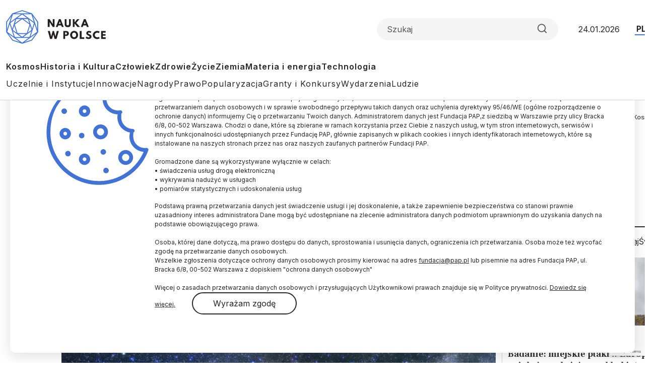

--- FILE ---
content_type: text/html; charset=utf-8
request_url: https://www.google.com/recaptcha/api2/anchor?ar=1&k=6LfNMPMpAAAAALJfTTivjrzrK84CXvuU-bRTwQlp&co=aHR0cHM6Ly9uYXVrYXdwb2xzY2UucGw6NDQz&hl=en&v=PoyoqOPhxBO7pBk68S4YbpHZ&size=invisible&anchor-ms=20000&execute-ms=30000&cb=80g2o03b9a5r
body_size: 48826
content:
<!DOCTYPE HTML><html dir="ltr" lang="en"><head><meta http-equiv="Content-Type" content="text/html; charset=UTF-8">
<meta http-equiv="X-UA-Compatible" content="IE=edge">
<title>reCAPTCHA</title>
<style type="text/css">
/* cyrillic-ext */
@font-face {
  font-family: 'Roboto';
  font-style: normal;
  font-weight: 400;
  font-stretch: 100%;
  src: url(//fonts.gstatic.com/s/roboto/v48/KFO7CnqEu92Fr1ME7kSn66aGLdTylUAMa3GUBHMdazTgWw.woff2) format('woff2');
  unicode-range: U+0460-052F, U+1C80-1C8A, U+20B4, U+2DE0-2DFF, U+A640-A69F, U+FE2E-FE2F;
}
/* cyrillic */
@font-face {
  font-family: 'Roboto';
  font-style: normal;
  font-weight: 400;
  font-stretch: 100%;
  src: url(//fonts.gstatic.com/s/roboto/v48/KFO7CnqEu92Fr1ME7kSn66aGLdTylUAMa3iUBHMdazTgWw.woff2) format('woff2');
  unicode-range: U+0301, U+0400-045F, U+0490-0491, U+04B0-04B1, U+2116;
}
/* greek-ext */
@font-face {
  font-family: 'Roboto';
  font-style: normal;
  font-weight: 400;
  font-stretch: 100%;
  src: url(//fonts.gstatic.com/s/roboto/v48/KFO7CnqEu92Fr1ME7kSn66aGLdTylUAMa3CUBHMdazTgWw.woff2) format('woff2');
  unicode-range: U+1F00-1FFF;
}
/* greek */
@font-face {
  font-family: 'Roboto';
  font-style: normal;
  font-weight: 400;
  font-stretch: 100%;
  src: url(//fonts.gstatic.com/s/roboto/v48/KFO7CnqEu92Fr1ME7kSn66aGLdTylUAMa3-UBHMdazTgWw.woff2) format('woff2');
  unicode-range: U+0370-0377, U+037A-037F, U+0384-038A, U+038C, U+038E-03A1, U+03A3-03FF;
}
/* math */
@font-face {
  font-family: 'Roboto';
  font-style: normal;
  font-weight: 400;
  font-stretch: 100%;
  src: url(//fonts.gstatic.com/s/roboto/v48/KFO7CnqEu92Fr1ME7kSn66aGLdTylUAMawCUBHMdazTgWw.woff2) format('woff2');
  unicode-range: U+0302-0303, U+0305, U+0307-0308, U+0310, U+0312, U+0315, U+031A, U+0326-0327, U+032C, U+032F-0330, U+0332-0333, U+0338, U+033A, U+0346, U+034D, U+0391-03A1, U+03A3-03A9, U+03B1-03C9, U+03D1, U+03D5-03D6, U+03F0-03F1, U+03F4-03F5, U+2016-2017, U+2034-2038, U+203C, U+2040, U+2043, U+2047, U+2050, U+2057, U+205F, U+2070-2071, U+2074-208E, U+2090-209C, U+20D0-20DC, U+20E1, U+20E5-20EF, U+2100-2112, U+2114-2115, U+2117-2121, U+2123-214F, U+2190, U+2192, U+2194-21AE, U+21B0-21E5, U+21F1-21F2, U+21F4-2211, U+2213-2214, U+2216-22FF, U+2308-230B, U+2310, U+2319, U+231C-2321, U+2336-237A, U+237C, U+2395, U+239B-23B7, U+23D0, U+23DC-23E1, U+2474-2475, U+25AF, U+25B3, U+25B7, U+25BD, U+25C1, U+25CA, U+25CC, U+25FB, U+266D-266F, U+27C0-27FF, U+2900-2AFF, U+2B0E-2B11, U+2B30-2B4C, U+2BFE, U+3030, U+FF5B, U+FF5D, U+1D400-1D7FF, U+1EE00-1EEFF;
}
/* symbols */
@font-face {
  font-family: 'Roboto';
  font-style: normal;
  font-weight: 400;
  font-stretch: 100%;
  src: url(//fonts.gstatic.com/s/roboto/v48/KFO7CnqEu92Fr1ME7kSn66aGLdTylUAMaxKUBHMdazTgWw.woff2) format('woff2');
  unicode-range: U+0001-000C, U+000E-001F, U+007F-009F, U+20DD-20E0, U+20E2-20E4, U+2150-218F, U+2190, U+2192, U+2194-2199, U+21AF, U+21E6-21F0, U+21F3, U+2218-2219, U+2299, U+22C4-22C6, U+2300-243F, U+2440-244A, U+2460-24FF, U+25A0-27BF, U+2800-28FF, U+2921-2922, U+2981, U+29BF, U+29EB, U+2B00-2BFF, U+4DC0-4DFF, U+FFF9-FFFB, U+10140-1018E, U+10190-1019C, U+101A0, U+101D0-101FD, U+102E0-102FB, U+10E60-10E7E, U+1D2C0-1D2D3, U+1D2E0-1D37F, U+1F000-1F0FF, U+1F100-1F1AD, U+1F1E6-1F1FF, U+1F30D-1F30F, U+1F315, U+1F31C, U+1F31E, U+1F320-1F32C, U+1F336, U+1F378, U+1F37D, U+1F382, U+1F393-1F39F, U+1F3A7-1F3A8, U+1F3AC-1F3AF, U+1F3C2, U+1F3C4-1F3C6, U+1F3CA-1F3CE, U+1F3D4-1F3E0, U+1F3ED, U+1F3F1-1F3F3, U+1F3F5-1F3F7, U+1F408, U+1F415, U+1F41F, U+1F426, U+1F43F, U+1F441-1F442, U+1F444, U+1F446-1F449, U+1F44C-1F44E, U+1F453, U+1F46A, U+1F47D, U+1F4A3, U+1F4B0, U+1F4B3, U+1F4B9, U+1F4BB, U+1F4BF, U+1F4C8-1F4CB, U+1F4D6, U+1F4DA, U+1F4DF, U+1F4E3-1F4E6, U+1F4EA-1F4ED, U+1F4F7, U+1F4F9-1F4FB, U+1F4FD-1F4FE, U+1F503, U+1F507-1F50B, U+1F50D, U+1F512-1F513, U+1F53E-1F54A, U+1F54F-1F5FA, U+1F610, U+1F650-1F67F, U+1F687, U+1F68D, U+1F691, U+1F694, U+1F698, U+1F6AD, U+1F6B2, U+1F6B9-1F6BA, U+1F6BC, U+1F6C6-1F6CF, U+1F6D3-1F6D7, U+1F6E0-1F6EA, U+1F6F0-1F6F3, U+1F6F7-1F6FC, U+1F700-1F7FF, U+1F800-1F80B, U+1F810-1F847, U+1F850-1F859, U+1F860-1F887, U+1F890-1F8AD, U+1F8B0-1F8BB, U+1F8C0-1F8C1, U+1F900-1F90B, U+1F93B, U+1F946, U+1F984, U+1F996, U+1F9E9, U+1FA00-1FA6F, U+1FA70-1FA7C, U+1FA80-1FA89, U+1FA8F-1FAC6, U+1FACE-1FADC, U+1FADF-1FAE9, U+1FAF0-1FAF8, U+1FB00-1FBFF;
}
/* vietnamese */
@font-face {
  font-family: 'Roboto';
  font-style: normal;
  font-weight: 400;
  font-stretch: 100%;
  src: url(//fonts.gstatic.com/s/roboto/v48/KFO7CnqEu92Fr1ME7kSn66aGLdTylUAMa3OUBHMdazTgWw.woff2) format('woff2');
  unicode-range: U+0102-0103, U+0110-0111, U+0128-0129, U+0168-0169, U+01A0-01A1, U+01AF-01B0, U+0300-0301, U+0303-0304, U+0308-0309, U+0323, U+0329, U+1EA0-1EF9, U+20AB;
}
/* latin-ext */
@font-face {
  font-family: 'Roboto';
  font-style: normal;
  font-weight: 400;
  font-stretch: 100%;
  src: url(//fonts.gstatic.com/s/roboto/v48/KFO7CnqEu92Fr1ME7kSn66aGLdTylUAMa3KUBHMdazTgWw.woff2) format('woff2');
  unicode-range: U+0100-02BA, U+02BD-02C5, U+02C7-02CC, U+02CE-02D7, U+02DD-02FF, U+0304, U+0308, U+0329, U+1D00-1DBF, U+1E00-1E9F, U+1EF2-1EFF, U+2020, U+20A0-20AB, U+20AD-20C0, U+2113, U+2C60-2C7F, U+A720-A7FF;
}
/* latin */
@font-face {
  font-family: 'Roboto';
  font-style: normal;
  font-weight: 400;
  font-stretch: 100%;
  src: url(//fonts.gstatic.com/s/roboto/v48/KFO7CnqEu92Fr1ME7kSn66aGLdTylUAMa3yUBHMdazQ.woff2) format('woff2');
  unicode-range: U+0000-00FF, U+0131, U+0152-0153, U+02BB-02BC, U+02C6, U+02DA, U+02DC, U+0304, U+0308, U+0329, U+2000-206F, U+20AC, U+2122, U+2191, U+2193, U+2212, U+2215, U+FEFF, U+FFFD;
}
/* cyrillic-ext */
@font-face {
  font-family: 'Roboto';
  font-style: normal;
  font-weight: 500;
  font-stretch: 100%;
  src: url(//fonts.gstatic.com/s/roboto/v48/KFO7CnqEu92Fr1ME7kSn66aGLdTylUAMa3GUBHMdazTgWw.woff2) format('woff2');
  unicode-range: U+0460-052F, U+1C80-1C8A, U+20B4, U+2DE0-2DFF, U+A640-A69F, U+FE2E-FE2F;
}
/* cyrillic */
@font-face {
  font-family: 'Roboto';
  font-style: normal;
  font-weight: 500;
  font-stretch: 100%;
  src: url(//fonts.gstatic.com/s/roboto/v48/KFO7CnqEu92Fr1ME7kSn66aGLdTylUAMa3iUBHMdazTgWw.woff2) format('woff2');
  unicode-range: U+0301, U+0400-045F, U+0490-0491, U+04B0-04B1, U+2116;
}
/* greek-ext */
@font-face {
  font-family: 'Roboto';
  font-style: normal;
  font-weight: 500;
  font-stretch: 100%;
  src: url(//fonts.gstatic.com/s/roboto/v48/KFO7CnqEu92Fr1ME7kSn66aGLdTylUAMa3CUBHMdazTgWw.woff2) format('woff2');
  unicode-range: U+1F00-1FFF;
}
/* greek */
@font-face {
  font-family: 'Roboto';
  font-style: normal;
  font-weight: 500;
  font-stretch: 100%;
  src: url(//fonts.gstatic.com/s/roboto/v48/KFO7CnqEu92Fr1ME7kSn66aGLdTylUAMa3-UBHMdazTgWw.woff2) format('woff2');
  unicode-range: U+0370-0377, U+037A-037F, U+0384-038A, U+038C, U+038E-03A1, U+03A3-03FF;
}
/* math */
@font-face {
  font-family: 'Roboto';
  font-style: normal;
  font-weight: 500;
  font-stretch: 100%;
  src: url(//fonts.gstatic.com/s/roboto/v48/KFO7CnqEu92Fr1ME7kSn66aGLdTylUAMawCUBHMdazTgWw.woff2) format('woff2');
  unicode-range: U+0302-0303, U+0305, U+0307-0308, U+0310, U+0312, U+0315, U+031A, U+0326-0327, U+032C, U+032F-0330, U+0332-0333, U+0338, U+033A, U+0346, U+034D, U+0391-03A1, U+03A3-03A9, U+03B1-03C9, U+03D1, U+03D5-03D6, U+03F0-03F1, U+03F4-03F5, U+2016-2017, U+2034-2038, U+203C, U+2040, U+2043, U+2047, U+2050, U+2057, U+205F, U+2070-2071, U+2074-208E, U+2090-209C, U+20D0-20DC, U+20E1, U+20E5-20EF, U+2100-2112, U+2114-2115, U+2117-2121, U+2123-214F, U+2190, U+2192, U+2194-21AE, U+21B0-21E5, U+21F1-21F2, U+21F4-2211, U+2213-2214, U+2216-22FF, U+2308-230B, U+2310, U+2319, U+231C-2321, U+2336-237A, U+237C, U+2395, U+239B-23B7, U+23D0, U+23DC-23E1, U+2474-2475, U+25AF, U+25B3, U+25B7, U+25BD, U+25C1, U+25CA, U+25CC, U+25FB, U+266D-266F, U+27C0-27FF, U+2900-2AFF, U+2B0E-2B11, U+2B30-2B4C, U+2BFE, U+3030, U+FF5B, U+FF5D, U+1D400-1D7FF, U+1EE00-1EEFF;
}
/* symbols */
@font-face {
  font-family: 'Roboto';
  font-style: normal;
  font-weight: 500;
  font-stretch: 100%;
  src: url(//fonts.gstatic.com/s/roboto/v48/KFO7CnqEu92Fr1ME7kSn66aGLdTylUAMaxKUBHMdazTgWw.woff2) format('woff2');
  unicode-range: U+0001-000C, U+000E-001F, U+007F-009F, U+20DD-20E0, U+20E2-20E4, U+2150-218F, U+2190, U+2192, U+2194-2199, U+21AF, U+21E6-21F0, U+21F3, U+2218-2219, U+2299, U+22C4-22C6, U+2300-243F, U+2440-244A, U+2460-24FF, U+25A0-27BF, U+2800-28FF, U+2921-2922, U+2981, U+29BF, U+29EB, U+2B00-2BFF, U+4DC0-4DFF, U+FFF9-FFFB, U+10140-1018E, U+10190-1019C, U+101A0, U+101D0-101FD, U+102E0-102FB, U+10E60-10E7E, U+1D2C0-1D2D3, U+1D2E0-1D37F, U+1F000-1F0FF, U+1F100-1F1AD, U+1F1E6-1F1FF, U+1F30D-1F30F, U+1F315, U+1F31C, U+1F31E, U+1F320-1F32C, U+1F336, U+1F378, U+1F37D, U+1F382, U+1F393-1F39F, U+1F3A7-1F3A8, U+1F3AC-1F3AF, U+1F3C2, U+1F3C4-1F3C6, U+1F3CA-1F3CE, U+1F3D4-1F3E0, U+1F3ED, U+1F3F1-1F3F3, U+1F3F5-1F3F7, U+1F408, U+1F415, U+1F41F, U+1F426, U+1F43F, U+1F441-1F442, U+1F444, U+1F446-1F449, U+1F44C-1F44E, U+1F453, U+1F46A, U+1F47D, U+1F4A3, U+1F4B0, U+1F4B3, U+1F4B9, U+1F4BB, U+1F4BF, U+1F4C8-1F4CB, U+1F4D6, U+1F4DA, U+1F4DF, U+1F4E3-1F4E6, U+1F4EA-1F4ED, U+1F4F7, U+1F4F9-1F4FB, U+1F4FD-1F4FE, U+1F503, U+1F507-1F50B, U+1F50D, U+1F512-1F513, U+1F53E-1F54A, U+1F54F-1F5FA, U+1F610, U+1F650-1F67F, U+1F687, U+1F68D, U+1F691, U+1F694, U+1F698, U+1F6AD, U+1F6B2, U+1F6B9-1F6BA, U+1F6BC, U+1F6C6-1F6CF, U+1F6D3-1F6D7, U+1F6E0-1F6EA, U+1F6F0-1F6F3, U+1F6F7-1F6FC, U+1F700-1F7FF, U+1F800-1F80B, U+1F810-1F847, U+1F850-1F859, U+1F860-1F887, U+1F890-1F8AD, U+1F8B0-1F8BB, U+1F8C0-1F8C1, U+1F900-1F90B, U+1F93B, U+1F946, U+1F984, U+1F996, U+1F9E9, U+1FA00-1FA6F, U+1FA70-1FA7C, U+1FA80-1FA89, U+1FA8F-1FAC6, U+1FACE-1FADC, U+1FADF-1FAE9, U+1FAF0-1FAF8, U+1FB00-1FBFF;
}
/* vietnamese */
@font-face {
  font-family: 'Roboto';
  font-style: normal;
  font-weight: 500;
  font-stretch: 100%;
  src: url(//fonts.gstatic.com/s/roboto/v48/KFO7CnqEu92Fr1ME7kSn66aGLdTylUAMa3OUBHMdazTgWw.woff2) format('woff2');
  unicode-range: U+0102-0103, U+0110-0111, U+0128-0129, U+0168-0169, U+01A0-01A1, U+01AF-01B0, U+0300-0301, U+0303-0304, U+0308-0309, U+0323, U+0329, U+1EA0-1EF9, U+20AB;
}
/* latin-ext */
@font-face {
  font-family: 'Roboto';
  font-style: normal;
  font-weight: 500;
  font-stretch: 100%;
  src: url(//fonts.gstatic.com/s/roboto/v48/KFO7CnqEu92Fr1ME7kSn66aGLdTylUAMa3KUBHMdazTgWw.woff2) format('woff2');
  unicode-range: U+0100-02BA, U+02BD-02C5, U+02C7-02CC, U+02CE-02D7, U+02DD-02FF, U+0304, U+0308, U+0329, U+1D00-1DBF, U+1E00-1E9F, U+1EF2-1EFF, U+2020, U+20A0-20AB, U+20AD-20C0, U+2113, U+2C60-2C7F, U+A720-A7FF;
}
/* latin */
@font-face {
  font-family: 'Roboto';
  font-style: normal;
  font-weight: 500;
  font-stretch: 100%;
  src: url(//fonts.gstatic.com/s/roboto/v48/KFO7CnqEu92Fr1ME7kSn66aGLdTylUAMa3yUBHMdazQ.woff2) format('woff2');
  unicode-range: U+0000-00FF, U+0131, U+0152-0153, U+02BB-02BC, U+02C6, U+02DA, U+02DC, U+0304, U+0308, U+0329, U+2000-206F, U+20AC, U+2122, U+2191, U+2193, U+2212, U+2215, U+FEFF, U+FFFD;
}
/* cyrillic-ext */
@font-face {
  font-family: 'Roboto';
  font-style: normal;
  font-weight: 900;
  font-stretch: 100%;
  src: url(//fonts.gstatic.com/s/roboto/v48/KFO7CnqEu92Fr1ME7kSn66aGLdTylUAMa3GUBHMdazTgWw.woff2) format('woff2');
  unicode-range: U+0460-052F, U+1C80-1C8A, U+20B4, U+2DE0-2DFF, U+A640-A69F, U+FE2E-FE2F;
}
/* cyrillic */
@font-face {
  font-family: 'Roboto';
  font-style: normal;
  font-weight: 900;
  font-stretch: 100%;
  src: url(//fonts.gstatic.com/s/roboto/v48/KFO7CnqEu92Fr1ME7kSn66aGLdTylUAMa3iUBHMdazTgWw.woff2) format('woff2');
  unicode-range: U+0301, U+0400-045F, U+0490-0491, U+04B0-04B1, U+2116;
}
/* greek-ext */
@font-face {
  font-family: 'Roboto';
  font-style: normal;
  font-weight: 900;
  font-stretch: 100%;
  src: url(//fonts.gstatic.com/s/roboto/v48/KFO7CnqEu92Fr1ME7kSn66aGLdTylUAMa3CUBHMdazTgWw.woff2) format('woff2');
  unicode-range: U+1F00-1FFF;
}
/* greek */
@font-face {
  font-family: 'Roboto';
  font-style: normal;
  font-weight: 900;
  font-stretch: 100%;
  src: url(//fonts.gstatic.com/s/roboto/v48/KFO7CnqEu92Fr1ME7kSn66aGLdTylUAMa3-UBHMdazTgWw.woff2) format('woff2');
  unicode-range: U+0370-0377, U+037A-037F, U+0384-038A, U+038C, U+038E-03A1, U+03A3-03FF;
}
/* math */
@font-face {
  font-family: 'Roboto';
  font-style: normal;
  font-weight: 900;
  font-stretch: 100%;
  src: url(//fonts.gstatic.com/s/roboto/v48/KFO7CnqEu92Fr1ME7kSn66aGLdTylUAMawCUBHMdazTgWw.woff2) format('woff2');
  unicode-range: U+0302-0303, U+0305, U+0307-0308, U+0310, U+0312, U+0315, U+031A, U+0326-0327, U+032C, U+032F-0330, U+0332-0333, U+0338, U+033A, U+0346, U+034D, U+0391-03A1, U+03A3-03A9, U+03B1-03C9, U+03D1, U+03D5-03D6, U+03F0-03F1, U+03F4-03F5, U+2016-2017, U+2034-2038, U+203C, U+2040, U+2043, U+2047, U+2050, U+2057, U+205F, U+2070-2071, U+2074-208E, U+2090-209C, U+20D0-20DC, U+20E1, U+20E5-20EF, U+2100-2112, U+2114-2115, U+2117-2121, U+2123-214F, U+2190, U+2192, U+2194-21AE, U+21B0-21E5, U+21F1-21F2, U+21F4-2211, U+2213-2214, U+2216-22FF, U+2308-230B, U+2310, U+2319, U+231C-2321, U+2336-237A, U+237C, U+2395, U+239B-23B7, U+23D0, U+23DC-23E1, U+2474-2475, U+25AF, U+25B3, U+25B7, U+25BD, U+25C1, U+25CA, U+25CC, U+25FB, U+266D-266F, U+27C0-27FF, U+2900-2AFF, U+2B0E-2B11, U+2B30-2B4C, U+2BFE, U+3030, U+FF5B, U+FF5D, U+1D400-1D7FF, U+1EE00-1EEFF;
}
/* symbols */
@font-face {
  font-family: 'Roboto';
  font-style: normal;
  font-weight: 900;
  font-stretch: 100%;
  src: url(//fonts.gstatic.com/s/roboto/v48/KFO7CnqEu92Fr1ME7kSn66aGLdTylUAMaxKUBHMdazTgWw.woff2) format('woff2');
  unicode-range: U+0001-000C, U+000E-001F, U+007F-009F, U+20DD-20E0, U+20E2-20E4, U+2150-218F, U+2190, U+2192, U+2194-2199, U+21AF, U+21E6-21F0, U+21F3, U+2218-2219, U+2299, U+22C4-22C6, U+2300-243F, U+2440-244A, U+2460-24FF, U+25A0-27BF, U+2800-28FF, U+2921-2922, U+2981, U+29BF, U+29EB, U+2B00-2BFF, U+4DC0-4DFF, U+FFF9-FFFB, U+10140-1018E, U+10190-1019C, U+101A0, U+101D0-101FD, U+102E0-102FB, U+10E60-10E7E, U+1D2C0-1D2D3, U+1D2E0-1D37F, U+1F000-1F0FF, U+1F100-1F1AD, U+1F1E6-1F1FF, U+1F30D-1F30F, U+1F315, U+1F31C, U+1F31E, U+1F320-1F32C, U+1F336, U+1F378, U+1F37D, U+1F382, U+1F393-1F39F, U+1F3A7-1F3A8, U+1F3AC-1F3AF, U+1F3C2, U+1F3C4-1F3C6, U+1F3CA-1F3CE, U+1F3D4-1F3E0, U+1F3ED, U+1F3F1-1F3F3, U+1F3F5-1F3F7, U+1F408, U+1F415, U+1F41F, U+1F426, U+1F43F, U+1F441-1F442, U+1F444, U+1F446-1F449, U+1F44C-1F44E, U+1F453, U+1F46A, U+1F47D, U+1F4A3, U+1F4B0, U+1F4B3, U+1F4B9, U+1F4BB, U+1F4BF, U+1F4C8-1F4CB, U+1F4D6, U+1F4DA, U+1F4DF, U+1F4E3-1F4E6, U+1F4EA-1F4ED, U+1F4F7, U+1F4F9-1F4FB, U+1F4FD-1F4FE, U+1F503, U+1F507-1F50B, U+1F50D, U+1F512-1F513, U+1F53E-1F54A, U+1F54F-1F5FA, U+1F610, U+1F650-1F67F, U+1F687, U+1F68D, U+1F691, U+1F694, U+1F698, U+1F6AD, U+1F6B2, U+1F6B9-1F6BA, U+1F6BC, U+1F6C6-1F6CF, U+1F6D3-1F6D7, U+1F6E0-1F6EA, U+1F6F0-1F6F3, U+1F6F7-1F6FC, U+1F700-1F7FF, U+1F800-1F80B, U+1F810-1F847, U+1F850-1F859, U+1F860-1F887, U+1F890-1F8AD, U+1F8B0-1F8BB, U+1F8C0-1F8C1, U+1F900-1F90B, U+1F93B, U+1F946, U+1F984, U+1F996, U+1F9E9, U+1FA00-1FA6F, U+1FA70-1FA7C, U+1FA80-1FA89, U+1FA8F-1FAC6, U+1FACE-1FADC, U+1FADF-1FAE9, U+1FAF0-1FAF8, U+1FB00-1FBFF;
}
/* vietnamese */
@font-face {
  font-family: 'Roboto';
  font-style: normal;
  font-weight: 900;
  font-stretch: 100%;
  src: url(//fonts.gstatic.com/s/roboto/v48/KFO7CnqEu92Fr1ME7kSn66aGLdTylUAMa3OUBHMdazTgWw.woff2) format('woff2');
  unicode-range: U+0102-0103, U+0110-0111, U+0128-0129, U+0168-0169, U+01A0-01A1, U+01AF-01B0, U+0300-0301, U+0303-0304, U+0308-0309, U+0323, U+0329, U+1EA0-1EF9, U+20AB;
}
/* latin-ext */
@font-face {
  font-family: 'Roboto';
  font-style: normal;
  font-weight: 900;
  font-stretch: 100%;
  src: url(//fonts.gstatic.com/s/roboto/v48/KFO7CnqEu92Fr1ME7kSn66aGLdTylUAMa3KUBHMdazTgWw.woff2) format('woff2');
  unicode-range: U+0100-02BA, U+02BD-02C5, U+02C7-02CC, U+02CE-02D7, U+02DD-02FF, U+0304, U+0308, U+0329, U+1D00-1DBF, U+1E00-1E9F, U+1EF2-1EFF, U+2020, U+20A0-20AB, U+20AD-20C0, U+2113, U+2C60-2C7F, U+A720-A7FF;
}
/* latin */
@font-face {
  font-family: 'Roboto';
  font-style: normal;
  font-weight: 900;
  font-stretch: 100%;
  src: url(//fonts.gstatic.com/s/roboto/v48/KFO7CnqEu92Fr1ME7kSn66aGLdTylUAMa3yUBHMdazQ.woff2) format('woff2');
  unicode-range: U+0000-00FF, U+0131, U+0152-0153, U+02BB-02BC, U+02C6, U+02DA, U+02DC, U+0304, U+0308, U+0329, U+2000-206F, U+20AC, U+2122, U+2191, U+2193, U+2212, U+2215, U+FEFF, U+FFFD;
}

</style>
<link rel="stylesheet" type="text/css" href="https://www.gstatic.com/recaptcha/releases/PoyoqOPhxBO7pBk68S4YbpHZ/styles__ltr.css">
<script nonce="rZaHHzts3-7HgKkNUKlTEg" type="text/javascript">window['__recaptcha_api'] = 'https://www.google.com/recaptcha/api2/';</script>
<script type="text/javascript" src="https://www.gstatic.com/recaptcha/releases/PoyoqOPhxBO7pBk68S4YbpHZ/recaptcha__en.js" nonce="rZaHHzts3-7HgKkNUKlTEg">
      
    </script></head>
<body><div id="rc-anchor-alert" class="rc-anchor-alert"></div>
<input type="hidden" id="recaptcha-token" value="[base64]">
<script type="text/javascript" nonce="rZaHHzts3-7HgKkNUKlTEg">
      recaptcha.anchor.Main.init("[\x22ainput\x22,[\x22bgdata\x22,\x22\x22,\[base64]/[base64]/[base64]/ZyhXLGgpOnEoW04sMjEsbF0sVywwKSxoKSxmYWxzZSxmYWxzZSl9Y2F0Y2goayl7RygzNTgsVyk/[base64]/[base64]/[base64]/[base64]/[base64]/[base64]/[base64]/bmV3IEJbT10oRFswXSk6dz09Mj9uZXcgQltPXShEWzBdLERbMV0pOnc9PTM/bmV3IEJbT10oRFswXSxEWzFdLERbMl0pOnc9PTQ/[base64]/[base64]/[base64]/[base64]/[base64]\\u003d\x22,\[base64]\\u003d\x22,\x22GMO9ISc5wp01w70Pwq/CuRnCiTTCrsOJRUxQZ8O7cw/DoEw3OF0DwoHDtsOiDj16WcKra8Kgw5IBw7jDoMOWw5hcICUpIUp/L8OgdcK9Z8OFGRHDqWDDlnzCvndOCBYxwq9wF1DDtE03PsKVwqc2QsKyw4R7wp90w5fCrcKTwqLDhQnDs1PCvxFPw7J8wrPDs8Oww5vCsCkZwq3DkGTCpcKIw6U/w7bCtW7CpQ5ESWwaNTbCk8K1wrpiwo3DhgLDs8OCwp4Uw6jDrsKNNcKiKcOnGRzCpTYsw6HCh8OjwoHDosO2AsO5AjEDwqdeG1rDh8Olwpt8w4zDo2fDomfCqsOXZsOtw6Erw4xYYU7Ctk/[base64]/CncOmwpfDoMKwBsOBw6XDmcKbc1LCmMORw5TCm8K2woBqbcOYwpTCpn/DvzPCl8Oww6XDkVfDg2w8PlYKw6EXFcOyKsKgw4NNw6gXwrfDisOUw4IXw7HDnHgFw6obZMK+PzvDsyREw6hjwqprRz7DnBQ2wp4BcMOAwrA9CsORwqslw6FbZMKSQX4mJ8KBFMKaelggw4p/eXXDoMOBFcK/w5zCrhzDsm/CpcOaw5rDtUxwZsOAw7fCtMODXMOgwrNzwr/DtsOJSsKiVsOPw6LDqsOjJkIkwow4K8KvIcOuw7nDvcK9CjZESsKUYcOXw50WwrrDkcOsOsKsVMKiGGXDs8K1wqxaVsK/IzRTA8OYw6lbwrsWecODL8OKwohmwoQGw5TDmMOaRSbDrMOCwqkfEirDgMOyA8OCdV/CkHPCssO3Y0ojDMKXHMKCDAwqYsObLMOcS8K4I8OKFQY9PFshf8OtHwgsZCbDs3Zrw5lUaAdfTcO4U33Cs2Vnw6B7w51PaHpUw4DCgMKga35owpl2w5Vxw4LDgxPDvVvDlMK4ZgrCoE/[base64]/CmTLCm3RjTAQ4w6rCuyYTwqXCn8O/[base64]/w6ILw4DCrsKqwrfCninCo8O3HQ3DlnrDoRTDgR3CvMOrOsOBL8Oqw6TCusKiURfDv8OEwqAQYE3CoMOVQcOQCsOza8OWXhDCszTDni/[base64]/ChU1twofDvkvDjC0lw4Rjw6p5YcK+NMOPWsKJw4htw5LCpkNfwrTDskJ0w6Avwo1QJ8OWw7EaMMKcNsO0wpxDdsOGIG/CoCnCjMKEw6ICAcO7w57DoEDDucKTVcOBP8OFwop8DRt5wrpqwpbCj8OHwpB6w4goLC0gfhbDqMKNRsKew7/Cs8KQwqJnwocZU8KMEnrCvMKIw5rCp8Ofw7AEN8KfUjzCkcK2wqnDpHh4OcKoLSrCsEnCu8O8FkQ9w5odGMO0wpLCn2JFAWxJwpHCjS3Ds8ONw5XCpRvCscOYNh/CrmI6w5dRw7TCs2jDk8OcwqTCqMKZbl4BNsOndG8vw6TDjcOPXX4Bw4IfwprCs8KhTnwNKcOjwpcjCMKsECkLw4LDo8O4wrJGZ8OYScKewokcw7UuQMOyw6kgw6/CoMOQIk7CiMKlw4xMwp5Bw6LChMKGBnppOcOrI8KHHVHDpS/[base64]/CuF7Crk16BWJ+EcOew40Uw6RPb3AQw53DpxTCiMOWM8KcBTXDi8Olw4ouw6xMJcOONi/DqVjCucKfw5JeQ8O6c2UPwoLCtcOWw6Iew6jDl8O4CsO2HhYMw5d1IS5twrYowpLCqCnDqS7CpcKkwq/Dl8KgVh/Cn8KXcGliw57CiAAOwqwhSAxAw6jDlMKQwrfDvsK6fcKuw67CicOhe8OIUsOuQMOowpgiV8OHFMKWA8OWIWHCnlPCvHLCmMO8ZwHDosKdSFbDq8OXP8KhYsK+EsObwozDojjCu8OJwo0qT8KmZMOyRHcQV8K7w5TCjMOjwqMSwp/Dk2TCkMO9CHTDmcKcYQVpwofDhMKCw7tAwpTChSvCjMO7w4l9wrHCj8KIGsKfw6ofdnYKFmjDh8KqAcKEwobCvXPDi8K3wqDCpcKawpfDiih5EBXCujPClk8rLwwdwowuWcKeF19tw6XCoQvDgFPCmcKkIMKuw6E1R8Olw5DCjUTCuXdcw5zDuMOic1Ujw4/CiVVwJMKaNk7CnMKkPcKTw5gcwpEMw5k7w5jDp2HCsMK7w6l7w4vCtcK9wpRMIGrDhT7CjcOnwoJQw7PCoDrCvsOlwqjCkxp3Z8K9wot/w700w7EwbULDoEx0cCDCkcOZwqTCrVF4wqAew7IIwq3CosOXUcKReFvDuMO1wrbDv8ObIMKMRwzDjA5oWMKrI1htw6/DvUzDrcO1wqpAMUFbw6AWwrHDi8OSwoHClMOww7oNfcO8w5dUw5TCtsOsSMKOwpctclPCuSrCusOAwpjDgTxQw65Td8KXwqLDksO2S8Ohw6l0w4/CtnopFTcIDmprAVXCosOawpxVS2TDkcKVN1nCrG5Qw7HDmcKBwp/ClMKhRx9nNwx1bWg0akvDhsKDfShDwqfCglbDrMOjSk0Iwo8hwq1xwqPCjsK1w59aQVpxBsOGRx03w4wDbsKEJgLCm8Opw5pBwr/DvsOpWMK9wrfCsHzCv2FKworCpMOTw4XDjQjDk8O6wpfCksOcB8K8HcK1b8KywonDvcO/IsKjw7vCr8O7wo0FZBrDm3nDuUdCw59tL8KVwqN4C8Oew6krd8KWG8Olwqo/w6R7eQLCs8KsABLDlBnDuzjCqsKzCsOww6ARwofDpSREbTMywpJgwqt9N8KybmHCsEVYUTDDqsKVwoc9R8O/LMOkwq0Nb8KnwqwzFiYVwofDlsKEZnDDmcODwpzDm8K1Shh4w6Z4Iy1ZKzzDliBGc1sLwozDglM+dVBjRMOfw6fDn8K0wrzCtD4jSxPCjsKeN8KTNsOJw4zCqjYVw6A6TV3DmFgbwoPCn30Hw6DDlgPCsMOgXMKXw7Udw4ZJwpIcwpd5wrhHw7/DrQYSFMORWsK1ARDCtkbCgh4dUmcaw5oSwpIkw4plw4pQw6TCkcKZX8KBwqjCkjhyw65pwrDCgih3wpNuw73DrsOHPzPDgkNXOcKAwqxnwotPw7vDsUTCpcO0w7w/GWIjwpg2w6VQwqUENVAywrDDg8KHEMOqw6PCg34Swp1hXjA3wpLCkcKew5hPw7zDlS8ow4PDkAR1TsOKb8O1w7zCk1xnwqPDtSk/E17CuBUTw5oWw7jDkzlbwpoLFzTCl8K8wqbCui7Dj8OHwpQ/Q8KnTcKwaAk+wqnDpinCssKqUyNDfzEyRznCoAgqZW4iw6MbZB81QcKFw643wqbDhcKPw6/DqMOgWxEywojCnMKANkU/w5LDml0Rf8KmLVJfbTLDmcOXw53CicOyUsOVFlgEwrZOXAbCpMOFWEPCjsOcGcKjTzDCuMKWASsZNMOlaETCmcOqXcOMwq3Cig8Nwo/DkWp4FcOnGMK+ZAIgw6/[base64]/CtwE0w5zDim0Nw4QSw63CnFomaVPCvsOyw7pfCcOOwpDDvlzDqsObw6/DkcOcSMO+wrPCjUEpwo9pVsKzw5zDqcOmMFouw63DtHfDhMOzNjXDsMONwqnDrMOmwrPDmFzDr8ODw5/Cp0IfG2IgYBJCLMKlGGM+a1kgcVTDozvCm2opw5LDvz9nOMOsw7JCw6PCjx3Cnj/CuMKyw69jLE4rTMONShrCiMOAAgfDhsOAw7ZWw7QIXsO3w5pKdMOdRSJ3bMOywrvDh2w6w5/Cm0rCv1PCsyjDicOVwo57w6fCugvDuglPw6osw57Dp8OfwrMUeFLCjMOZdxBYdlUXwptFOUrCm8OjYcKfBENNwo96wp1JOsKVFsKLw6bDksKkw4PDuyMGY8KNRHDCnmd+KSc/wq5fR1IoUsK3Mn0aYlhTdWVFFR09CcOmPzpVwrfDg1PDqcK7w5Qmw5fDkibDjkpfeMKsw5/CuQY1LsK8PEPCisOsw4Uvwo/[base64]/w5RZIHg5wp1cLwEyVh9Lwplud8KVEcKdHkQFQsKmciHDr0nCgjXCicKqwo3CgsO8w7h4wrhtM8OpdcKvFXEXwopLwphDNRvDmsOCLVRTwqzDinvCkCTCgWXCmgjDvcObw6s+wrAXw55/cQXChELDmzvDmMO7aQM7RcOsU009TmbDmWRtCHHCoiMdJcKsw54IIn5KESDDrMOGPhdTw73CtwTDlsOsw4IqCGvDlMOdOXXDogkYU8KqV201wp3DhWrDpsK5wpJ7w6cPDcK2c3LCmcKBwoVLfUzDgcKuRhnDicK0esO6wo/CnDkHwpDCrGRFw6sgPcOyKkLCuRPDvzPCgcKvNMOewpl7VsOJGsObH8KcA8OGXHzCkjpCWsKPf8K9cykow5HCtMKywpFQJsO4QCPDvMO5w63DsAANU8KrwrJIwpF/w6TDtlhDI8Kdwp0zFcO8wqBcU2RPw7fCh8KyLcKVwpHDscKHJ8KTPFjCisOTwoRvw4fDusO/wqbCqsKLScOHUSc3w48/X8KiWMOrRgEdwrkuNgLDrGlKNkx4w77Ci8K8wplkwrTDicKifxTCtnzDvMKIE8ODw6HCinDDl8OYE8OSAcONR2lyw6cgQMKyAcOfLMKow6/[base64]/DnsKLw7rCp8Kdf8Knw7DCkHB+wo/Cp8K7G8KCwpFsw5rDmVwZw4DCqMK5U8KlQcKMwqnDrcKHOcOEw61Yw67CrcOUZzImw6/CqDttw5pFOk9cwqrDmgTCuwDDjcOOYhjCvsO8bklHKSQKwo0hLRI4ZMO9e1ZcTFQ2Fk19J8ODb8O3C8KHbcKvwpwMRcO4eMOcLlrDj8KDWinCuwrCn8Ogf8K1DG1qScO7aAbCj8KZfcORwoIoeMO/exvCr0YYV8OBwoHDsUjDu8KDCDcPGhbCg25Kw5MFdcOuw6jDpwRTwp4CwonDngDCumbCqEHDq8KAwpxeIcO7L8K+w7ktwo/DognDrsKdw5jDssKBOcKYWcKbOjAzwqXCiTvChQrDgl1lwp58w6fCicKTw65dH8OLBcO7w6DCpMKKZcKtwqfCrF7DtgLCpRvDmEZjw5kASsKYw5Q4V18ww6bDoH5SACXDiQjDtMOfT2hdw6jCgS3DtFkxw7N7wojCtsOcwqBWbMK3OMKZXcOYw6YOwo/Cnxk1GcKiA8KAw6jClsKuwrzDjsKbWMKVw6fCjsOjw4zCosK1w4kTwqNkSAMUHsK3w7vDp8OCBmh0Vltcw6QhFCfCm8OHJMO8w77ClsO1w5/DkMOLMcOnIQbDnMKlOMOZGDjDosOWw5lbwpfDgsKNwrbDmhHCjWrDoMKWQCjDv1LDkAxkwr/CocKvw4Avwq3CnMKjEsK6w6fCs8KgwqloVsKzw5nClhbDuxvDqHzDgkDDm8OzCsOEwp3DrMOMwrPDmcOmw4DDsjTCtMOEJcO0cjPCu8OQAsKAw6IvB090CMKgXMK8UAsEdFvDmcKYwpbCpcOnwoc0w4onOTPDuFzDnUjDv8OCwojDgnMYw713UxY0w7/[base64]/wo0ew5BNwprDpcOpLARpTT/DucO/BQzCtsOvw4HCmVlvw7PDs2DDnMKswqzCs2TCmxwvLFMywonDg03Ciz9FccO9wrglXRDDjRQFZMK+w6vDtElTwq/CsMO8axzCj07Ct8KTa8OeTGTDjsOlKzEdbFZeeTVyw5DCtiLCiWx4w7TCqT/CiVlyGcK/wovDm1rDuXkNw6zDo8KAMhDCisOFfcOCEAs6cBbDqw9BwrgvwrbDh13DvwMBwoTDn8K3ScKrNcKOw5fDjsKiw6ZvWcOgIcKtZlDDtAfCgmlkDw3CgsOOwq8HWX5Sw6fDikFsIR/[base64]/CucOMe8KnGsOIQxLDgF7CiF3CtmPCn8KrA8KwA8OsCVPDmQLDvCzDpcOewpHCosK/w6IdccOFw5BeKi/DpUvClEvCr1PDjSUOb1HDrcOIwpLDusKfw4DDhGgrYlrCtnFFXcK/[base64]/w5vCv8O2bcOYCAzCgcOcXnjDvWNOwp3DvBwrwpg1wpo5FzPDt2xuwpANw7Jvwpgiw4d4wpREU0PClxPCp8K8w5vDr8Klw6UFw4hlwr9VwpbCl8OsLxI/w4ASwoxMwqjCplzDlMOvYsKjD2XChjZJaMOcVQ8LfMKVwqjDggnCgiYEw4Z7wonDiMOzw44KSsOEw4Mrw6EDISQOwpNxfH8fw73DiQzDmcO0F8OaG8KhAm0uVy9owojCoMK3wrt+bsO5wqwgw58cw7LCusOFMBNuMHLCusOpw7/Cv2nDhMORH8KzKcOIeTrCrMK5R8O4A8OBaTfDkVAHWVDDqsOua8K8w7HDssKINMOsw6gWwrEEwrrCl18gYRrCujPDsBNjKsOWT8KOacO8OcKSBMKAwrF3w5/DlRLDjcKNH8OTw6HDrn/[base64]/a8OKaSVRcMOnwoHCjsOewp9QGsOcw7/DrC4/w4vCp8OnwrnDgsKpwpspw6XCjwvCsBjChcKXw7LDosOfwpbCtcORwr/ClsKfXW8AG8KDw7QZwq8Cb2zClDjCncK5wpLDmMOlGcKwwr7CgcOyK0IlTSQ0eMK5V8Omw7LDhmPChDMmwr/CqMKfw7HDqyLCol/Dol7CgkfCpUApw54Hwrkjw7pdwpDDvwkRw5Rywo7CvMOTDsKpw45JXsKAw7fDv0nDgWRTb21KD8OoQFDDh8KBw7R1ewHCpMKbC8OaOAx4wpN/UUV4EDYOwoBzYV84w70Ow5NJQcOAw5tuf8OKw67CtVJ/aMOnwqHCssOGb8OCS8OBXFvDkcKZwqwfw6RYwq1yR8Kuw7s9w4/ChcK+FMKjLWbCt8KxwrTDq8KwasOhJcODw50zwrIYTmAZw5XDjMOBwrLCsBvDpcK4w5dWw4nDgG7CqTxTEMKQwqPDuhR5FkfCnXQMHsKGAMKlCMKUC1/DqR1Mw7HCnsO/FHjCvmoqIcOWAsKcw6U/eX3DmC97wqzDhxYKwprDgD4yf8KddsOFMHzCi8O2worCrQzDunB4WsODwoDDl8ORISXCqsKPIcOCw6Y/eF/Drnotw4zCsFshw6RSwoFewozCjMKiwp3Cmw4bwrfDnTknEcKOBC8lccOYIRQ4wrIgw5plcxfDtwTCksO+w64YwqvDrMOcwpd9wrR8wq9rw7/[base64]/[base64]/DjsKoKV7ClgkRMCdkGMKvwrnCjMOyw6/DvDFBNMKpJA3CsitQw5YwwqPCicONDFRzZ8KlP8OoKg7Dq2zDhsO6C15oeH0pwqLDrG7DtmLClDrDssOSLsKDNMObwo3Cn8OHTwRWwpfDjMKNLQMxw4DChMK/[base64]/CU/DrMOTw5RewrZxwp4xYEbCk1DCp3PDlScWNRlREMKiNsK8w6IWITXDuMK1w6LCjMOCFHLDrDXCkMOiOMKKOkrCocK/w4Egw4sRwofDvzsiwpnCnUrCvcKGw6xOCRw/w5ZwwqfDq8OhRDrDjy/[base64]/w5rCvThaEj3Cj8OBaFBvwpXDqyFgwqtzSsKxbMKsaMOAES8HKMO4w57Cv0kNw5ERNMO+woESaVvCrcO2woDCqcOqSsOtT3/DuAJOwrsjw6xNNhPCj8OyAMOFw5UYZcOmd27CrMO8wqbChj4kw6NSfcKWwrQaYcKzcll0w6Ehw4PCtcOYwoJ5wrYww49QJHXCv8Kcwp/Ck8Oqwpk6JsO8w5jDlFkPwq7DlcOWwoTDoVApK8KNwrUPDh1hCsObw5rDvcKJwrBjbQJsw4cxw43ChyfCrTBnV8OBw4bCly/CmsK+ScO0Q8Ozwq9qwpJLHTMmw5zCjmfCmMOGNcOJw41Zw4UIF8KRw79OwpzDqHtHDgNRYXQbwpBPWsOswpRywrPDi8KpwrUbwoDDkFzCpMK4w5zDhRbDngYHw5UPcWDCq0kfw7LDtFfDnzTCusO3wpzCj8KUJcKywplmwpUZTH1zYnNPw61Gw7/DsmLDj8OFwq7Cm8OmwoHCicKTKHVEK2Ecb1kkGyfDssOSw5tQw70IJcKbXMObwofCkMObAcOxwp/[base64]/DosKow6sWw5vCm8ONwo5PURZgwoPCgcOJZSnCqMORbcK3w6IyXsOoDhEMeGvDnsK1e8OTw6XChsONPVTCpRnCiETCqTEvSsOKJ8KcworDkcO4wod4woh6OHhMPsOowrk/McK4XjTChcKvQGHDli4SRWVfC1XCvsK7w5R8IA7CrMKhY2zDqwfCrsKuw5xwL8OWwrbCuMK+ccKXPXHDkMKOwr8HwoLCjcKPw7nCjUTCvm90w5wHwoZgw5DCicKZwoXDh8OrcMO1PsOew71swpDDkMKsw5hbw6LCpHhLIMKWT8KYaFfCrMKzEn/CjMOzw7gpw4pbw6g2JMOUMMKew7oPwovCj2vDpMK6wpXCl8OgGjYBw6wjXcKHf8K8XcKGYsOMWg/[base64]/[base64]/cMOAdsKvwrFOwqBJw7IGwprDnMKbLMOVTcKkwoPCoXfDvkIWwoXCp8KmMcOKZ8ODdcOYEsOvbsK/HsKGIC5FX8O0JQROOWcpwolKE8Ofw5vCm8OnwoDCgGbDsR7DkMOdbcKoYiRqwqg0Nx1pHcKqw6EIOsOcwobDrsK9Hkh8QMK+wonDoEpbwprDg1rClwR5wrEyFngow6XDiDYcfmbCmwpBw5XCqwLCrXMsw4hIH8KKwpjDvQ/CkMOMw6Qow6/CrGJCw5MUHcO2I8KCRsKDBXXDpgABVkwbQsOTAgNpw4bCnnzDssKDw7DCjcKZbjslw7t8w4FoJXoHw7zCnQXChsKib1vClg7DkBnClMKsQFFjH2gGwrDCnMOxFMKowpzClsOcC8KAVcO/bz/[base64]/w7N3w5PDpsK2w7zDvcKdfxvDpSsmQTgPCANZwqZBwoUPwoRYw4p4HwPCvRbDhcKGwoUBw4VMw4rCumI8wpXCmCPDiMOJw4zColrCuk7ChsOgRhocDsKUw491wrXChsK6wr8LwqRew6krSMOJwpPDlcKXC1DCjcO2wr4Tw5rCiiskw43CjMKfBABgRhPCiGBVcMO4CD/DmsKkw7/ClhHDmMKLw4XCj8Kyw4E3RMKIMsKePMOEwqXCpn9pwp9AwpTCp3sNAcKFccKrTTbCogcgOcKGwobDt8O1CCYwIl/Cmk7Co33Cp2c7LcOPQcO4WVrCo3TDuxLDhn7DksOJL8OcwrfCu8Oiwqt0OGLDksObBsOEwo7CusK3FcKgUwpEZ0/[base64]/w7hoLcKwwpvChQvChsKEbjRkFMKMa8O0wqzDscO5woIXwqzDoWUZw5rDp8OVw7FcE8OtU8KqannClcOcLsK5wqACPGwnXMKsw6pIwrpnK8KdMcK/[base64]/w4zDjD4iwo1ZwrrCrDIWwrLDg8O2wrh2Ry/DtnIhw4jClFrCjFHDr8OzHsKBLcKCwrPDosOZwrrCnMKPCsKswrvDj8Kow5FJw7J8aCI+EVokf8KXBj/DoMO8esKmw7AnPytxw5BgCsO5CMK3fMOqw59rwrpwBMOcwrplP8OewoMqw4xOQMKqVsOEJ8OtEH5pwrnCqCTCuMKYwrDDjsKFVcKpfzE5KmgcaHJQwqsTPn7DnMO2wo0WfyEcw5AKHkbCt8OGw5vCvy/DpMOvfcOQDMKQwo8ATcOsTjswMFF3Em7CghPDjsKxVMKfw4fCicK+Xy/[base64]/dMOkDsOtTmt/CMKdwpfDqMORw6xKLsO8YMK/fMOkCMK9wpVFw6Yow6jCimolwp/Dj2MowpPDtW1zw7jCkTJBdiZBSsKrwqIIJsKbesOyN8O2XsOcdG5xw5RZChHDoMOgwq/[base64]/ScOhJw90wpZQBlnDsMOyw5U0w4tVUXLDjV4wbsKxw61qJ8OZFFbDr8KWwp3Cu3nDhMOSwpoPw6JQRcK6c8Kow5XCqMOuPxDDn8OlwovCgsO1EjbDugnDoidsw6NjwqbCrsKjWVvCjG7Cv8OFH3PCjcOAwotBHsO+w5Y4w7EWGA8nT8K7A1/CkcOXw4lVw5HCnsKow5xWMgLDmkjCvQl7w6g5wrY8DQclw4ZpUyjDkSEnw4jDpsKzeDhYwpRkw6MkwrDCqgLCoBLCl8OfwrfDvsKcMidoQMKdwpPDoQbDlS4SJ8OxEcOFw4sLCsOPwobClMOkwpbDocOsDUljNBbDl1rDr8O0w7zCpBsmw5/Cj8OBGkTCgcKOBMOLOsOTw7jDsizCrSxsaW7CikwZworClyZKU8KVOsKKQXnDiUrCqWQTScOgLsOTwpPCnkYmw5vCv8KJw7RxOQXDjGBtQAHDlgxkwpPDhn/[base64]/IB10w405woPCrcOrwovDn8Krw7LCrcK/woBtw6o7ACshwo8sasKVw5vDtxE6ahELfcODwrfDh8OuMELDrEvDng17R8KQw67DkMKkwrTCoEItwqPCq8ObKcOywq0fKQbClMO6SToTw7LDpD3DvDhbwq91G2xteX3Dhk/CrsKOIhHDusK5wp4MYcOpw6TDucKhw4TCpsKRwqbClnHDnWLCpMOgcl7DtsOnWlnCocOOwo7Cqz7DgcOLAX7Cr8OOO8KywrLCojPDmy55w71ZFUzCnMKeHcKBdcOuAcKhUMK+w50tWljCiw/DgsKDRcKfw7bDjgTCpGsjw4PCosO1wofDucKlMXfCjcOyw5NPCCXChsOoA2trUFTDqcKSSUk1a8KRA8KlbcKFwr/ChMOIZ8OPbsORwp0vdlDCvMOwwpbCi8OSw4kFwpHCsGlZJsOdY2rChsOvcw9UwpZWwpZXAcKjw7ADw79Yw4nCiB/DjcKdd8K/wq9Uwr1lw6PCjyUow6DDk1PCgcOKw499dT1Uwq7DjEYEwqN4QMOWw7zCsA9Ow5nDncKiI8KpAR7CuCvCrlt+woV1wqogCMObVjpOw7/CkcOdw47CsMOcwq7DgMKcIMKoW8OdwqPCm8KCw5zDucKbJ8KGw4Qzw5w1Y8OPwqvDsMOQw5/DocOcwofCiTcww43Cs1kQLQ7DsHLCuSknw77CksOGQMOWwpnDg8KRw5Y3eknClQTCvMKxwrTCkDAUwrwtXcOuw6DCnMKhw4DCisKCOMOcCMKKwoDDj8OuwpHCiD3DtnM6w4LDhAfCkGkYw6nCohYDwo3DhX03wrvCq3jCu0/DrcKpWcOyNsKeNsKSw7kZw4fDkHTCv8Kpw7FXw7gHGCcawrF5Mn91w5wUwrtkw5UTw7bCs8OnMsOYwqXDvMKkJsOiOXIlO8KEBSTDtnbDjj/ChcKBLsOAP8OZwrMzw4TCqmLCoMORw7/Dt8K4Y0l2wp1iwoPDsMKmwqIvNVd6B8KTclPCm8O+ZA/DpsKdVcOjURXDk2wufMKzwqzDhHDDvMOvels3wq07wqQiwpVwBWAxwqVGw4TDl0p5B8OIRMKewoRELX45BXjCkx08w4PDvkjDqMK0RHnDhMOVK8Ojw7LDisOXAMOQMMOwI2fCvMOHLDAVw7Z6B8KtI8Oxwp/DuCAVLHfDiDUgw5VqwrFaVFRkRMOBV8KZw5kfw641w79iX8Kxw659w61kYcKvK8KWw4l0w5rCssKzCSh3RijCtsKLw7nDjsKsw43ChcKvwqRneHzDuMOvI8Ovw4nCp3JuXsKSwpRrAW7CnsOEwpXDvn/Dh8KOOwjDgyzCrDdaXcOzWxvCtsOxwqopwrvDg0UcI006F8Ofwp4UW8KKw5YDUVbCu8K2XU/[base64]/[base64]/Dh8Khwr/DsXttwrQuIcKlwrALPsKqcMOWw7/[base64]/[base64]/CpRXDlMKUwoLDl8KKG8KhFCsAw7LCvH18wqgWwodIGHBkcX7CisOJwoxJRHIKwrzCvQvDsmPDiVInGHNoC1EBwr5iw6rCtMOywoHDjMK+OsO4woRHwoktw6JCwoPCl8KawrDDpMKwbcOLPH9mSW5rDMODw6URwqAJwol6w6PDkGMzP1R+TcOYJMKBZw/CmsOIc0hCwqPCh8KWwrLCrGfDv3nCpMO+w4jCosKTw4psw4/CisKJwonCqTtxa8OMw6zDkcO8w4QIZcOkw67CosOQwpQ6EcOQBgTCi1A/wq7Cn8OXO0nDgw5Ww79XYXlxLG7Dl8OcaAFQw6xkwqt7TD5qelMvw6LDqcKcwpNawqQBMkEvccO/IjtUGcKuwpPDi8KBQcOsY8OSw6jCusKNBMO8G8KIw6E+wpgYwp7CqMKHw6QDwpBEwprDvcK6KsKNYcK+WCrDrMKWw7FrIB/CtMOSMF/DoiTDiULCuG4hbC3CtSDCh2tfChhtDcOkScOZwp1+OjbCrS9SIcKEXAALwqtEw6DDkcK2DMKjw6/Ds8K7w60hw75UAsOBdkPDrcKfEsObw6vCnBHCj8Ocw6AZBMKsSQTDk8OKfTpmFsO/[base64]/Dg8K8BcKFFkIcLsKHw7TDmlwmT2AiwoDCtsK/I8KXOmFNL8OKwqrDpMOaw59Ew5rDisKrCS7Cg19WJXAoVMOEwrV7wrzCvQfDiMKmNsKHIsOIR00iwplEeQdVXmZlwo4qw6XDlsKvK8KCwqrDo0/CksO/LcOQw4l5w4kow6YTXx9aZwPDuhdsQcKkwq0MazLDicO0JkBCw5FaTsOPT8OXaTAXw64/[base64]/DuRHCrx1WwpHDusKQU8OZw74kw6/[base64]/K8OswrXChS3DnQ5WwpBawo8UQ2E6w4rCulnCuwHDlsKEw5NgwpNLZMOVw7N2wqTChcKeZ0zCh8KtEcKsCcK5wrfDh8Omw4PCnmfDsDMSPwrCjzhZGmnCo8O1w48xwpbDpcK4wpHDhDsDwrcJaX/DoCp/[base64]/CtMOzw4TCjsKvH8KYXmp/ZMOswoALZX7CmMOgwpDCl2nCv8OLw4TCiMOQFRJKXwDCoyHCm8KaQAPDhibDrBPDmsOSw7hyw5Z8wqPCsMOuwpzCjMKBZmXDusKgw5BbKi4cwqkEHsOaGcKFGsKGwqQUwpPCh8OAw6J/fsKIwoXDiwIPwpXDqcOSesK4woQNdcOZR8K9A8OSTcO3w4LCsnLCuMKnKMK3QhnCuC/[base64]/ThUTw6fCrHzDnkMrahXCgsObEsO/wofCqMKkesO1w7HDpsOtw7hFfFEWU1d2bTgzw7/DvcOawrPDlEA/WSg7wr/CmThEVsOgcFxTG8OJN39sUC7CnMK8wrcTbCvDm1LDvyDCmsOIZMKwwr4rZcKYw5vDuHrDlQPDpDLCuMKZMUQiwr5swqLCt3zDuwUZw71tLy8/WcKSMcOMw7TCv8OmW3XDqsKtW8OzwqIRR8Knw5Iuw5/[base64]/Ct0HCjMKnM3B7SsOzw7TDi3UPw6nCgMOresOFw555OMKvd2/[base64]/[base64]/[base64]/CpX9lw5V9SSxJw55Sw7rDniQOYSlNwohBfMOBF8KIwoLDiMK2w7l8wr3CtQ7Dt8KlwpIaJsK5wo16w6F8FVJLwqMxbsKwABHDm8OiIsO2R8KqOcOKB8KtajrCusK/S8O+w55jYCgmwojCg2DDuSHDssOVGSfDkEwvwqAFKcKUwp45w5VofsOtH8K8FB43OxAew6QKw5/[base64]/DtsOGaMK0UcKEwq3Dm8O4wqxXT8OENizCk8KBw7LCkcKUwp8PI0/DnXrCrMOpaRMnwprCm8KAVQjDj1TCrT4WwpbDocOEO0pOTRwqwpYrwrvCiBoqwqd9SMOUw5dkw6s9wpTCvwBLwrs8wr3CmxRuOsOyesKCHWLCllJJDMK8woppwpXClC9Cwp9RwrBoecK0wotswqLDusKZwoEeQVbCkVHCtMO9T0/Cs8OxNgPCk8OFwpwzZ0gNGRtDw5tMZ8KsOFZYQDA6Z8KMBcKRwrQ9QRjCnU8Aw5V+wotHwrbCn3bCsMOFWUcUWsK5GXl5IxnDgnI1I8OMw6Mtb8KUYknChRcMKynDr8OAw4jDpsK8w4PDkU7DtMKPHwfCtcOsw6HDscK+wo9CK10+wrNcC8K5w45ow7U/dMOFJi3CvMOjw7bDqMKUw5bDvCMhwp0iIMK5wq/DvTbCtsKrMcOKw5Fbw5Agw554wrFcQXPDkGMtw7wHN8O5w5F4PMKQYsOoMDNewoTDtg/CvVDCgU/Dn2HCiXDCgm8gSQbCvX/[base64]/DscOJw4/CucObw4VhdsO4e3sPUsOaUklwMAFTwpDDsmFNwoxWwolnw5XDhwtzwrzDvSk2w4pZwrlTYDPDk8KLwr1Cw5FwGUJzwrE4wqjCp8KbaFlqGCjClgHClsKOwrvDqRcnw6whw7TDjx/Dj8KWwoLCuX11w5R6w5oCfMK/wrPDjxHDsS0SZiA8wqPChCvDvAbCmQhEwo7ClyrCqlYyw7kDw6rDogbCjsKVUMKXw5HDvcOJw6oOOj9twrdHC8KrwpLCiivCuMKsw4MXwr3CnMKSw5TCvWNqw5TDlC5tJ8OOKyhcwqfDlcOBw5HDjTlxVMOOAcOJw6JxXsONMF9YwqUyacOdw7xaw4U3w5nCg2wYw5/DusKIw5HCp8OsBF0MFcOtIzXCq2/DliVhwqbDucKLwpDDqjLDqMKhJx/DrsKcwqbCjMOYRSfCrWfCoH0awpnDicKTZMKnTcKHw6d5wrLDmcK8w6UAwqLCncKJwqXDgmPDpx5Hb8OAwoMIPnLCpcK5w7LCqsOUwoHCllHCnMO/w5nCswjDusKvw6jCuMKzwrN7FAIUGsOEwr8twq96KMObJDQvQMKyD2/DkcKUE8KKw5bCsA7Cijx2a0t7w7TDuw8HRX/Ds8K+DSTDlsOLw4RXOjfCjiXDncOew7A5w73Cr8O6TQTDicO4w4kPVcKiwqXDqsO9FgMhEl7Dg3YCwrxKPcK0BMOEwrhqwqoZw7rCgMOhH8Kxw7RIwpTCk8Kbwroiw4HDkU/DpMOWT31ewrDCjWMnMsKnf8Otw5jCmcO+w7vDtGHCncKfXXsdw4XDvgvCr1LDsCfDqcKfw4QtwqTCsMKwwoFYZDMQH8OwSg0rwrzCsUtVchpzZMOwWcOswrPDoC8VwrHDtQ55w7TDg8KQwo1HwqHDq1rChXLDq8O2U8KpdsOJw5Ytw6FzwqvCpsKkVk5kKjbCrcK/woMAw73DvBNvw4J7NsKrwqHDhsKUQsKKwqjDlsKnw6gTw41tH198woRCCCfCsn/DlsOWB1XChmjDrB5BOcKuwrHDv2VNwrnCk8K9OkJyw6LDnsOheMKFcRLDlgbCoQsPwoxzXzPCmcOwwpM4VGvDhhHDlMO/M0nDjcK/Dxl+CcKUMQE4woHDlMOAWHosw519YCgSw6sWOwrDgMKjwpALa8OZwoLDksOCFljCpsOaw4HDlE/DisOzw5ULw6szLC3DjcKPcMKbRjDCicOMIkjCrsKgwpEsX0Vqw5AKSBR3K8K5woNVwp3DrsOlw6cwDjXCv05dwqtWwolVw5YlwrBKw6zCqsO5woNTdcKySCvDoMKxw71Mwo/DmS/[base64]/[base64]/[base64]/[base64]/CkcKwwpIWc3bDtsOlw6IkZcKJwrrCnsOBw5jCsMKKw47Cm0/[base64]/[base64]/ClVBFZALCvyTCg1vDvcKPworDhsKhwp0nw6gWegbDkT/CuFPCrQnDmsOpw6BeDsKdwpxmZMKvNsOMBcOcw7/[base64]/[base64]/[base64]/IFBKOnlhw5TDlw5qQFhZcETCggDDsCjDqCgvwo7CvmlVw4TDknjCkcO8w6oBLQw8BcK9J1zDmcK1woY1VzrCpWoew7PDicKka8OwOy/ChwQSw7dGwrEhLMOrBMOVw73DjcO6wpt5Qjtac0fDhxTDvDzDncOkw4M/[base64]/CpcOVd0HDoFzCu8KMZsORLE4yaMO6w4BwYMOUcRjDgMOdYMKiw51Tw6ICBHjDlcO5QsKmVlHCusKjw7AFw44Ew6/DksOhw7JgeUIycsKUw6kYEMOmwpEKwp90wpVKOMKLX33ClMOvIMKaesO/OhLChMKXwprCnsOeZVtCw5DDkBg0DivDm0vDhAARw63CuQvCjA1qX1rCi1tGwq3DmMKNw43CuXEYwovDpcKRw5jCln9LG8KqwqVSwqt/MMOBKRXCqsOtGsKyBkHCt8K6wpsGwr8pIsKfwqvCuhIww43DpMOLMS/CphQiw5Jxw5HDusOWw7I6w5/DjHMKw4cJwp0ddy/[base64]/OcOBTzQVXMK6wpl0e2nDu8Kpwqdxcm9Tw7B3b8Oewo5/[base64]/[base64]/DpBkBw6xsDwzCpsKnVT9NfV0Xw5jDo8OEc3vDjndWwqImw6fCs8ODUMKMKMK4w75rw7FSGcKfwrDCv8KOERXCkHnCtAUOworCmiUQPcK/VD56Z0towqvDv8KvK0RtVDfCgMKqwpMXw7rCvsO6Y8O5dsKtw4bCrl1GKX/DpT8swowaw7DDqcK5eRpxwrTCnWNJw4DCj8O4DcONbsKYCghe\x22],null,[\x22conf\x22,null,\x226LfNMPMpAAAAALJfTTivjrzrK84CXvuU-bRTwQlp\x22,0,null,null,null,1,[21,125,63,73,95,87,41,43,42,83,102,105,109,121],[1017145,507],0,null,null,null,null,0,null,0,null,700,1,null,0,\[base64]/76lBhnEnQkZtZDzAxnOyhAZzPMRGQ\\u003d\\u003d\x22,0,0,null,null,1,null,0,0,null,null,null,0],\x22https://naukawpolsce.pl:443\x22,null,[3,1,1],null,null,null,1,3600,[\x22https://www.google.com/intl/en/policies/privacy/\x22,\x22https://www.google.com/intl/en/policies/terms/\x22],\x22cPX1lxBadsReVLsu0mdaRM2LtSjh6/x2C93Wra91TYc\\u003d\x22,1,0,null,1,1769290621681,0,0,[142],null,[185],\x22RC-KVO_bkqk2fn5xA\x22,null,null,null,null,null,\x220dAFcWeA6y1jUbA6ROFyebbJWjsrS5nZE5Nw42RHvHHPaO6fXxGo-yUx1u6P6839xrvj6D2Gdeh3a8Df8rf9jSrYw9h5871h4bcw\x22,1769373422036]");
    </script></body></html>

--- FILE ---
content_type: text/css
request_url: https://naukawpolsce.pl/sites/default/files/css/css_a01FfSR7aYQIxWBXdZ3Di8zcs89U3myl9sJxdLAdfCI.css?delta=3&language=pl&theme=nwp&include=eJxdjV0OwyAMgy_Ez5GmBLKOKRCUwDpuv6mVpqkP9oNtfUaRYUOh3xBUi8S7aHV4TTcWBPY2Fpe2_fVcUEFX_CUuQR_pARHByCVRiklql0ZtWLiCvUclyElnxXOcdXbgAE94u7b3-NVxS86WDaon91Vot3h4qJIn0wd5dE8A
body_size: 123318
content:
/* @license GPL-2.0-or-later https://www.drupal.org/licensing/faq */
:root,[data-bs-theme=light]{--bs-blue:#0d6efd;--bs-indigo:#6610f2;--bs-purple:#6f42c1;--bs-pink:#d63384;--bs-red:#dc3545;--bs-orange:#fd7e14;--bs-yellow:#ffc107;--bs-green:#198754;--bs-teal:#20c997;--bs-cyan:#0dcaf0;--bs-black:#000;--bs-white:#fff;--bs-gray:#6c757d;--bs-gray-dark:#343a40;--bs-gray-100:#f8f9fa;--bs-gray-200:#e9ecef;--bs-gray-300:#dee2e6;--bs-gray-400:#ced4da;--bs-gray-500:#adb5bd;--bs-gray-600:#6c757d;--bs-gray-700:#495057;--bs-gray-800:#343a40;--bs-gray-900:#212529;--bs-primary:#0d6efd;--bs-secondary:#6c757d;--bs-success:#198754;--bs-info:#0dcaf0;--bs-warning:#ffc107;--bs-danger:#dc3545;--bs-light:#f8f9fa;--bs-dark:#212529;--bs-primary-rgb:13,110,253;--bs-secondary-rgb:108,117,125;--bs-success-rgb:25,135,84;--bs-info-rgb:13,202,240;--bs-warning-rgb:255,193,7;--bs-danger-rgb:220,53,69;--bs-light-rgb:248,249,250;--bs-dark-rgb:33,37,41;--bs-primary-text-emphasis:#052c65;--bs-secondary-text-emphasis:#2b2f32;--bs-success-text-emphasis:#0a3622;--bs-info-text-emphasis:#055160;--bs-warning-text-emphasis:#664d03;--bs-danger-text-emphasis:#58151c;--bs-light-text-emphasis:#495057;--bs-dark-text-emphasis:#495057;--bs-primary-bg-subtle:#cfe2ff;--bs-secondary-bg-subtle:#e2e3e5;--bs-success-bg-subtle:#d1e7dd;--bs-info-bg-subtle:#cff4fc;--bs-warning-bg-subtle:#fff3cd;--bs-danger-bg-subtle:#f8d7da;--bs-light-bg-subtle:#fcfcfd;--bs-dark-bg-subtle:#ced4da;--bs-primary-border-subtle:#9ec5fe;--bs-secondary-border-subtle:#c4c8cb;--bs-success-border-subtle:#a3cfbb;--bs-info-border-subtle:#9eeaf9;--bs-warning-border-subtle:#ffe69c;--bs-danger-border-subtle:#f1aeb5;--bs-light-border-subtle:#e9ecef;--bs-dark-border-subtle:#adb5bd;--bs-white-rgb:255,255,255;--bs-black-rgb:0,0,0;--bs-font-sans-serif:system-ui,-apple-system,"Segoe UI",Roboto,"Helvetica Neue","Noto Sans","Liberation Sans",Arial,sans-serif,"Apple Color Emoji","Segoe UI Emoji","Segoe UI Symbol","Noto Color Emoji";--bs-font-monospace:SFMono-Regular,Menlo,Monaco,Consolas,"Liberation Mono","Courier New",monospace;--bs-gradient:linear-gradient(180deg,rgba(255,255,255,0.15),rgba(255,255,255,0));--bs-body-font-family:var(--bs-font-sans-serif);--bs-body-font-size:1rem;--bs-body-font-weight:400;--bs-body-line-height:1.5;--bs-body-color:#212529;--bs-body-color-rgb:33,37,41;--bs-body-bg:#fff;--bs-body-bg-rgb:255,255,255;--bs-emphasis-color:#000;--bs-emphasis-color-rgb:0,0,0;--bs-secondary-color:rgba(33,37,41,0.75);--bs-secondary-color-rgb:33,37,41;--bs-secondary-bg:#e9ecef;--bs-secondary-bg-rgb:233,236,239;--bs-tertiary-color:rgba(33,37,41,0.5);--bs-tertiary-color-rgb:33,37,41;--bs-tertiary-bg:#f8f9fa;--bs-tertiary-bg-rgb:248,249,250;--bs-heading-color:inherit;--bs-link-color:#0d6efd;--bs-link-color-rgb:13,110,253;--bs-link-decoration:underline;--bs-link-hover-color:#0a58ca;--bs-link-hover-color-rgb:10,88,202;--bs-code-color:#d63384;--bs-highlight-color:#212529;--bs-highlight-bg:#fff3cd;--bs-border-width:1px;--bs-border-style:solid;--bs-border-color:#dee2e6;--bs-border-color-translucent:rgba(0,0,0,0.175);--bs-border-radius:0.375rem;--bs-border-radius-sm:0.25rem;--bs-border-radius-lg:0.5rem;--bs-border-radius-xl:1rem;--bs-border-radius-xxl:2rem;--bs-border-radius-2xl:var(--bs-border-radius-xxl);--bs-border-radius-pill:50rem;--bs-box-shadow:0 0.5rem 1rem rgba(0,0,0,0.15);--bs-box-shadow-sm:0 0.125rem 0.25rem rgba(0,0,0,0.075);--bs-box-shadow-lg:0 1rem 3rem rgba(0,0,0,0.175);--bs-box-shadow-inset:inset 0 1px 2px rgba(0,0,0,0.075);--bs-focus-ring-width:0.25rem;--bs-focus-ring-opacity:0.25;--bs-focus-ring-color:rgba(13,110,253,0.25);--bs-form-valid-color:#198754;--bs-form-valid-border-color:#198754;--bs-form-invalid-color:#dc3545;--bs-form-invalid-border-color:#dc3545}[data-bs-theme=dark]{color-scheme:dark;--bs-body-color:#dee2e6;--bs-body-color-rgb:222,226,230;--bs-body-bg:#212529;--bs-body-bg-rgb:33,37,41;--bs-emphasis-color:#fff;--bs-emphasis-color-rgb:255,255,255;--bs-secondary-color:rgba(222,226,230,0.75);--bs-secondary-color-rgb:222,226,230;--bs-secondary-bg:#343a40;--bs-secondary-bg-rgb:52,58,64;--bs-tertiary-color:rgba(222,226,230,0.5);--bs-tertiary-color-rgb:222,226,230;--bs-tertiary-bg:#2b3035;--bs-tertiary-bg-rgb:43,48,53;--bs-primary-text-emphasis:#6ea8fe;--bs-secondary-text-emphasis:#a7acb1;--bs-success-text-emphasis:#75b798;--bs-info-text-emphasis:#6edff6;--bs-warning-text-emphasis:#ffda6a;--bs-danger-text-emphasis:#ea868f;--bs-light-text-emphasis:#f8f9fa;--bs-dark-text-emphasis:#dee2e6;--bs-primary-bg-subtle:#031633;--bs-secondary-bg-subtle:#161719;--bs-success-bg-subtle:#051b11;--bs-info-bg-subtle:#032830;--bs-warning-bg-subtle:#332701;--bs-danger-bg-subtle:#2c0b0e;--bs-light-bg-subtle:#343a40;--bs-dark-bg-subtle:#1a1d20;--bs-primary-border-subtle:#084298;--bs-secondary-border-subtle:#41464b;--bs-success-border-subtle:#0f5132;--bs-info-border-subtle:#087990;--bs-warning-border-subtle:#997404;--bs-danger-border-subtle:#842029;--bs-light-border-subtle:#495057;--bs-dark-border-subtle:#343a40;--bs-heading-color:inherit;--bs-link-color:#6ea8fe;--bs-link-hover-color:#8bb9fe;--bs-link-color-rgb:110,168,254;--bs-link-hover-color-rgb:139,185,254;--bs-code-color:#e685b5;--bs-highlight-color:#dee2e6;--bs-highlight-bg:#664d03;--bs-border-color:#495057;--bs-border-color-translucent:rgba(255,255,255,0.15);--bs-form-valid-color:#75b798;--bs-form-valid-border-color:#75b798;--bs-form-invalid-color:#ea868f;--bs-form-invalid-border-color:#ea868f}*,::after,::before{box-sizing:border-box}@media (prefers-reduced-motion:no-preference){:root{scroll-behavior:smooth}}body{margin:0;font-family:var(--bs-body-font-family);font-size:var(--bs-body-font-size);font-weight:var(--bs-body-font-weight);line-height:var(--bs-body-line-height);color:var(--bs-body-color);text-align:var(--bs-body-text-align);background-color:var(--bs-body-bg);-webkit-text-size-adjust:100%;-webkit-tap-highlight-color:transparent}hr{margin:1rem 0;color:inherit;border:0;border-top:var(--bs-border-width) solid;opacity:.25}.h1,.h2,.h3,.h4,.h5,.h6,h1,h2,h3,h4,h5,h6{margin-top:0;margin-bottom:.5rem;font-weight:500;line-height:1.2;color:var(--bs-heading-color)}.h1,h1{font-size:calc(1.375rem + 1.5vw)}@media (min-width:1200px){.h1,h1{font-size:2.5rem}}.h2,h2{font-size:calc(1.325rem + .9vw)}@media (min-width:1200px){.h2,h2{font-size:2rem}}.h3,h3{font-size:calc(1.3rem + .6vw)}@media (min-width:1200px){.h3,h3{font-size:1.75rem}}.h4,h4{font-size:calc(1.275rem + .3vw)}@media (min-width:1200px){.h4,h4{font-size:1.5rem}}.h5,h5{font-size:1.25rem}.h6,h6{font-size:1rem}p{margin-top:0;margin-bottom:1rem}abbr[title]{-webkit-text-decoration:underline dotted;text-decoration:underline dotted;cursor:help;-webkit-text-decoration-skip-ink:none;text-decoration-skip-ink:none}address{margin-bottom:1rem;font-style:normal;line-height:inherit}ol,ul{padding-left:2rem}dl,ol,ul{margin-top:0;margin-bottom:1rem}ol ol,ol ul,ul ol,ul ul{margin-bottom:0}dt{font-weight:700}dd{margin-bottom:.5rem;margin-left:0}blockquote{margin:0 0 1rem}b,strong{font-weight:bolder}.small,small{font-size:.875em}.mark,mark{padding:.1875em;color:var(--bs-highlight-color);background-color:var(--bs-highlight-bg)}sub,sup{position:relative;font-size:.75em;line-height:0;vertical-align:baseline}sub{bottom:-.25em}sup{top:-.5em}a{color:rgba(var(--bs-link-color-rgb),var(--bs-link-opacity,1));text-decoration:underline}a:hover{--bs-link-color-rgb:var(--bs-link-hover-color-rgb)}a:not([href]):not([class]),a:not([href]):not([class]):hover{color:inherit;text-decoration:none}code,kbd,pre,samp{font-family:var(--bs-font-monospace);font-size:1em}pre{display:block;margin-top:0;margin-bottom:1rem;overflow:auto;font-size:.875em}pre code{font-size:inherit;color:inherit;word-break:normal}code{font-size:.875em;color:var(--bs-code-color);word-wrap:break-word}a>code{color:inherit}kbd{padding:.1875rem .375rem;font-size:.875em;color:var(--bs-body-bg);background-color:var(--bs-body-color);border-radius:.25rem}kbd kbd{padding:0;font-size:1em}figure{margin:0 0 1rem}img,svg{vertical-align:middle}table{caption-side:bottom;border-collapse:collapse}caption{padding-top:.5rem;padding-bottom:.5rem;color:var(--bs-secondary-color);text-align:left}th{text-align:inherit;text-align:-webkit-match-parent}tbody,td,tfoot,th,thead,tr{border-color:inherit;border-style:solid;border-width:0}label{display:inline-block}button{border-radius:0}button:focus:not(:focus-visible){outline:0}button,input,optgroup,select,textarea{margin:0;font-family:inherit;font-size:inherit;line-height:inherit}button,select{text-transform:none}[role=button]{cursor:pointer}select{word-wrap:normal}select:disabled{opacity:1}[list]:not([type=date]):not([type=datetime-local]):not([type=month]):not([type=week]):not([type=time])::-webkit-calendar-picker-indicator{display:none!important}[type=button],[type=reset],[type=submit],button{-webkit-appearance:button}[type=button]:not(:disabled),[type=reset]:not(:disabled),[type=submit]:not(:disabled),button:not(:disabled){cursor:pointer}::-moz-focus-inner{padding:0;border-style:none}textarea{resize:vertical}fieldset{min-width:0;padding:0;margin:0;border:0}legend{float:left;width:100%;padding:0;margin-bottom:.5rem;font-size:calc(1.275rem + .3vw);line-height:inherit}@media (min-width:1200px){legend{font-size:1.5rem}}legend+*{clear:left}::-webkit-datetime-edit-day-field,::-webkit-datetime-edit-fields-wrapper,::-webkit-datetime-edit-hour-field,::-webkit-datetime-edit-minute,::-webkit-datetime-edit-month-field,::-webkit-datetime-edit-text,::-webkit-datetime-edit-year-field{padding:0}::-webkit-inner-spin-button{height:auto}[type=search]{-webkit-appearance:textfield;outline-offset:-2px}::-webkit-search-decoration{-webkit-appearance:none}::-webkit-color-swatch-wrapper{padding:0}::-webkit-file-upload-button{font:inherit;-webkit-appearance:button}::file-selector-button{font:inherit;-webkit-appearance:button}output{display:inline-block}iframe{border:0}summary{display:list-item;cursor:pointer}progress{vertical-align:baseline}[hidden]{display:none!important}.lead{font-size:1.25rem;font-weight:300}.display-1{font-size:calc(1.625rem + 4.5vw);font-weight:300;line-height:1.2}@media (min-width:1200px){.display-1{font-size:5rem}}.display-2{font-size:calc(1.575rem + 3.9vw);font-weight:300;line-height:1.2}@media (min-width:1200px){.display-2{font-size:4.5rem}}.display-3{font-size:calc(1.525rem + 3.3vw);font-weight:300;line-height:1.2}@media (min-width:1200px){.display-3{font-size:4rem}}.display-4{font-size:calc(1.475rem + 2.7vw);font-weight:300;line-height:1.2}@media (min-width:1200px){.display-4{font-size:3.5rem}}.display-5{font-size:calc(1.425rem + 2.1vw);font-weight:300;line-height:1.2}@media (min-width:1200px){.display-5{font-size:3rem}}.display-6{font-size:calc(1.375rem + 1.5vw);font-weight:300;line-height:1.2}@media (min-width:1200px){.display-6{font-size:2.5rem}}.list-unstyled{padding-left:0;list-style:none}.list-inline{padding-left:0;list-style:none}.list-inline-item{display:inline-block}.list-inline-item:not(:last-child){margin-right:.5rem}.initialism{font-size:.875em;text-transform:uppercase}.blockquote{margin-bottom:1rem;font-size:1.25rem}.blockquote>:last-child{margin-bottom:0}.blockquote-footer{margin-top:-1rem;margin-bottom:1rem;font-size:.875em;color:#6c757d}.blockquote-footer::before{content:"— "}.img-fluid{max-width:100%;height:auto}.img-thumbnail{padding:.25rem;background-color:var(--bs-body-bg);border:var(--bs-border-width) solid var(--bs-border-color);border-radius:var(--bs-border-radius);max-width:100%;height:auto}.figure{display:inline-block}.figure-img{margin-bottom:.5rem;line-height:1}.figure-caption{font-size:.875em;color:var(--bs-secondary-color)}.container,.container-fluid,.container-lg,.container-md,.container-sm,.container-xl,.container{--bs-gutter-x:1.5rem;--bs-gutter-y:0;width:100%;padding-right:calc(var(--bs-gutter-x) * .5);padding-left:calc(var(--bs-gutter-x) * .5);margin-right:auto;margin-left:auto}@media (min-width:576px){.container,.container-sm{max-width:540px}}@media (min-width:768px){.container,.container-md,.container-sm{max-width:720px}}@media (min-width:992px){.container,.container-lg,.container-md,.container-sm{max-width:960px}}@media (min-width:1200px){.container,.container-lg,.container-md,.container-sm,.container-xl{max-width:1140px}}@media (min-width:1400px){.container,.container-lg,.container-md,.container-sm,.container-xl,.container{max-width:1320px}}:root{--bs-breakpoint-xs:0;--bs-breakpoint-sm:576px;--bs-breakpoint-md:768px;--bs-breakpoint-lg:992px;--bs-breakpoint-xl:1200px;--bs-breakpoint-xxl:1400px}.row{--bs-gutter-x:1.5rem;--bs-gutter-y:0;display:flex;flex-wrap:wrap;margin-top:calc(-1 * var(--bs-gutter-y));margin-right:calc(-.5 * var(--bs-gutter-x));margin-left:calc(-.5 * var(--bs-gutter-x))}.row>*{flex-shrink:0;width:100%;max-width:100%;padding-right:calc(var(--bs-gutter-x) * .5);padding-left:calc(var(--bs-gutter-x) * .5);margin-top:var(--bs-gutter-y)}.col{flex:1 0 0%}.row-cols-auto>*{flex:0 0 auto;width:auto}.row-cols-1>*{flex:0 0 auto;width:100%}.row-cols-2>*{flex:0 0 auto;width:50%}.row-cols-3>*{flex:0 0 auto;width:33.33333333%}.row-cols-4>*{flex:0 0 auto;width:25%}.row-cols-5>*{flex:0 0 auto;width:20%}.row-cols-6>*{flex:0 0 auto;width:16.66666667%}.col-auto{flex:0 0 auto;width:auto}.col-1{flex:0 0 auto;width:8.33333333%}.col-2{flex:0 0 auto;width:16.66666667%}.col-3{flex:0 0 auto;width:25%}.col-4{flex:0 0 auto;width:33.33333333%}.col-5{flex:0 0 auto;width:41.66666667%}.col-6{flex:0 0 auto;width:50%}.col-7{flex:0 0 auto;width:58.33333333%}.col-8{flex:0 0 auto;width:66.66666667%}.col-9{flex:0 0 auto;width:75%}.col-10{flex:0 0 auto;width:83.33333333%}.col-11{flex:0 0 auto;width:91.66666667%}.col-12{flex:0 0 auto;width:100%}.offset-1{margin-left:8.33333333%}.offset-2{margin-left:16.66666667%}.offset-3{margin-left:25%}.offset-4{margin-left:33.33333333%}.offset-5{margin-left:41.66666667%}.offset-6{margin-left:50%}.offset-7{margin-left:58.33333333%}.offset-8{margin-left:66.66666667%}.offset-9{margin-left:75%}.offset-10{margin-left:83.33333333%}.offset-11{margin-left:91.66666667%}.g-0,.gx-0{--bs-gutter-x:0}.g-0,.gy-0{--bs-gutter-y:0}.g-1,.gx-1{--bs-gutter-x:0.25rem}.g-1,.gy-1{--bs-gutter-y:0.25rem}.g-2,.gx-2{--bs-gutter-x:0.5rem}.g-2,.gy-2{--bs-gutter-y:0.5rem}.g-3,.gx-3{--bs-gutter-x:1rem}.g-3,.gy-3{--bs-gutter-y:1rem}.g-4,.gx-4{--bs-gutter-x:1.5rem}.g-4,.gy-4{--bs-gutter-y:1.5rem}.g-5,.gx-5{--bs-gutter-x:3rem}.g-5,.gy-5{--bs-gutter-y:3rem}@media (min-width:576px){.col-sm{flex:1 0 0%}.row-cols-sm-auto>*{flex:0 0 auto;width:auto}.row-cols-sm-1>*{flex:0 0 auto;width:100%}.row-cols-sm-2>*{flex:0 0 auto;width:50%}.row-cols-sm-3>*{flex:0 0 auto;width:33.33333333%}.row-cols-sm-4>*{flex:0 0 auto;width:25%}.row-cols-sm-5>*{flex:0 0 auto;width:20%}.row-cols-sm-6>*{flex:0 0 auto;width:16.66666667%}.col-sm-auto{flex:0 0 auto;width:auto}.col-sm-1{flex:0 0 auto;width:8.33333333%}.col-sm-2{flex:0 0 auto;width:16.66666667%}.col-sm-3{flex:0 0 auto;width:25%}.col-sm-4{flex:0 0 auto;width:33.33333333%}.col-sm-5{flex:0 0 auto;width:41.66666667%}.col-sm-6{flex:0 0 auto;width:50%}.col-sm-7{flex:0 0 auto;width:58.33333333%}.col-sm-8{flex:0 0 auto;width:66.66666667%}.col-sm-9{flex:0 0 auto;width:75%}.col-sm-10{flex:0 0 auto;width:83.33333333%}.col-sm-11{flex:0 0 auto;width:91.66666667%}.col-sm-12{flex:0 0 auto;width:100%}.offset-sm-0{margin-left:0}.offset-sm-1{margin-left:8.33333333%}.offset-sm-2{margin-left:16.66666667%}.offset-sm-3{margin-left:25%}.offset-sm-4{margin-left:33.33333333%}.offset-sm-5{margin-left:41.66666667%}.offset-sm-6{margin-left:50%}.offset-sm-7{margin-left:58.33333333%}.offset-sm-8{margin-left:66.66666667%}.offset-sm-9{margin-left:75%}.offset-sm-10{margin-left:83.33333333%}.offset-sm-11{margin-left:91.66666667%}.g-sm-0,.gx-sm-0{--bs-gutter-x:0}.g-sm-0,.gy-sm-0{--bs-gutter-y:0}.g-sm-1,.gx-sm-1{--bs-gutter-x:0.25rem}.g-sm-1,.gy-sm-1{--bs-gutter-y:0.25rem}.g-sm-2,.gx-sm-2{--bs-gutter-x:0.5rem}.g-sm-2,.gy-sm-2{--bs-gutter-y:0.5rem}.g-sm-3,.gx-sm-3{--bs-gutter-x:1rem}.g-sm-3,.gy-sm-3{--bs-gutter-y:1rem}.g-sm-4,.gx-sm-4{--bs-gutter-x:1.5rem}.g-sm-4,.gy-sm-4{--bs-gutter-y:1.5rem}.g-sm-5,.gx-sm-5{--bs-gutter-x:3rem}.g-sm-5,.gy-sm-5{--bs-gutter-y:3rem}}@media (min-width:768px){.col-md{flex:1 0 0%}.row-cols-md-auto>*{flex:0 0 auto;width:auto}.row-cols-md-1>*{flex:0 0 auto;width:100%}.row-cols-md-2>*{flex:0 0 auto;width:50%}.row-cols-md-3>*{flex:0 0 auto;width:33.33333333%}.row-cols-md-4>*{flex:0 0 auto;width:25%}.row-cols-md-5>*{flex:0 0 auto;width:20%}.row-cols-md-6>*{flex:0 0 auto;width:16.66666667%}.col-md-auto{flex:0 0 auto;width:auto}.col-md-1{flex:0 0 auto;width:8.33333333%}.col-md-2{flex:0 0 auto;width:16.66666667%}.col-md-3{flex:0 0 auto;width:25%}.col-md-4{flex:0 0 auto;width:33.33333333%}.col-md-5{flex:0 0 auto;width:41.66666667%}.col-md-6{flex:0 0 auto;width:50%}.col-md-7{flex:0 0 auto;width:58.33333333%}.col-md-8{flex:0 0 auto;width:66.66666667%}.col-md-9{flex:0 0 auto;width:75%}.col-md-10{flex:0 0 auto;width:83.33333333%}.col-md-11{flex:0 0 auto;width:91.66666667%}.col-md-12{flex:0 0 auto;width:100%}.offset-md-0{margin-left:0}.offset-md-1{margin-left:8.33333333%}.offset-md-2{margin-left:16.66666667%}.offset-md-3{margin-left:25%}.offset-md-4{margin-left:33.33333333%}.offset-md-5{margin-left:41.66666667%}.offset-md-6{margin-left:50%}.offset-md-7{margin-left:58.33333333%}.offset-md-8{margin-left:66.66666667%}.offset-md-9{margin-left:75%}.offset-md-10{margin-left:83.33333333%}.offset-md-11{margin-left:91.66666667%}.g-md-0,.gx-md-0{--bs-gutter-x:0}.g-md-0,.gy-md-0{--bs-gutter-y:0}.g-md-1,.gx-md-1{--bs-gutter-x:0.25rem}.g-md-1,.gy-md-1{--bs-gutter-y:0.25rem}.g-md-2,.gx-md-2{--bs-gutter-x:0.5rem}.g-md-2,.gy-md-2{--bs-gutter-y:0.5rem}.g-md-3,.gx-md-3{--bs-gutter-x:1rem}.g-md-3,.gy-md-3{--bs-gutter-y:1rem}.g-md-4,.gx-md-4{--bs-gutter-x:1.5rem}.g-md-4,.gy-md-4{--bs-gutter-y:1.5rem}.g-md-5,.gx-md-5{--bs-gutter-x:3rem}.g-md-5,.gy-md-5{--bs-gutter-y:3rem}}@media (min-width:992px){.col-lg{flex:1 0 0%}.row-cols-lg-auto>*{flex:0 0 auto;width:auto}.row-cols-lg-1>*{flex:0 0 auto;width:100%}.row-cols-lg-2>*{flex:0 0 auto;width:50%}.row-cols-lg-3>*{flex:0 0 auto;width:33.33333333%}.row-cols-lg-4>*{flex:0 0 auto;width:25%}.row-cols-lg-5>*{flex:0 0 auto;width:20%}.row-cols-lg-6>*{flex:0 0 auto;width:16.66666667%}.col-lg-auto{flex:0 0 auto;width:auto}.col-lg-1{flex:0 0 auto;width:8.33333333%}.col-lg-2{flex:0 0 auto;width:16.66666667%}.col-lg-3{flex:0 0 auto;width:25%}.col-lg-4{flex:0 0 auto;width:33.33333333%}.col-lg-5{flex:0 0 auto;width:41.66666667%}.col-lg-6{flex:0 0 auto;width:50%}.col-lg-7{flex:0 0 auto;width:58.33333333%}.col-lg-8{flex:0 0 auto;width:66.66666667%}.col-lg-9{flex:0 0 auto;width:75%}.col-lg-10{flex:0 0 auto;width:83.33333333%}.col-lg-11{flex:0 0 auto;width:91.66666667%}.col-lg-12{flex:0 0 auto;width:100%}.offset-lg-0{margin-left:0}.offset-lg-1{margin-left:8.33333333%}.offset-lg-2{margin-left:16.66666667%}.offset-lg-3{margin-left:25%}.offset-lg-4{margin-left:33.33333333%}.offset-lg-5{margin-left:41.66666667%}.offset-lg-6{margin-left:50%}.offset-lg-7{margin-left:58.33333333%}.offset-lg-8{margin-left:66.66666667%}.offset-lg-9{margin-left:75%}.offset-lg-10{margin-left:83.33333333%}.offset-lg-11{margin-left:91.66666667%}.g-lg-0,.gx-lg-0{--bs-gutter-x:0}.g-lg-0,.gy-lg-0{--bs-gutter-y:0}.g-lg-1,.gx-lg-1{--bs-gutter-x:0.25rem}.g-lg-1,.gy-lg-1{--bs-gutter-y:0.25rem}.g-lg-2,.gx-lg-2{--bs-gutter-x:0.5rem}.g-lg-2,.gy-lg-2{--bs-gutter-y:0.5rem}.g-lg-3,.gx-lg-3{--bs-gutter-x:1rem}.g-lg-3,.gy-lg-3{--bs-gutter-y:1rem}.g-lg-4,.gx-lg-4{--bs-gutter-x:1.5rem}.g-lg-4,.gy-lg-4{--bs-gutter-y:1.5rem}.g-lg-5,.gx-lg-5{--bs-gutter-x:3rem}.g-lg-5,.gy-lg-5{--bs-gutter-y:3rem}}@media (min-width:1200px){.col-xl{flex:1 0 0%}.row-cols-xl-auto>*{flex:0 0 auto;width:auto}.row-cols-xl-1>*{flex:0 0 auto;width:100%}.row-cols-xl-2>*{flex:0 0 auto;width:50%}.row-cols-xl-3>*{flex:0 0 auto;width:33.33333333%}.row-cols-xl-4>*{flex:0 0 auto;width:25%}.row-cols-xl-5>*{flex:0 0 auto;width:20%}.row-cols-xl-6>*{flex:0 0 auto;width:16.66666667%}.col-xl-auto{flex:0 0 auto;width:auto}.col-xl-1{flex:0 0 auto;width:8.33333333%}.col-xl-2{flex:0 0 auto;width:16.66666667%}.col-xl-3{flex:0 0 auto;width:25%}.col-xl-4{flex:0 0 auto;width:33.33333333%}.col-xl-5{flex:0 0 auto;width:41.66666667%}.col-xl-6{flex:0 0 auto;width:50%}.col-xl-7{flex:0 0 auto;width:58.33333333%}.col-xl-8{flex:0 0 auto;width:66.66666667%}.col-xl-9{flex:0 0 auto;width:75%}.col-xl-10{flex:0 0 auto;width:83.33333333%}.col-xl-11{flex:0 0 auto;width:91.66666667%}.col-xl-12{flex:0 0 auto;width:100%}.offset-xl-0{margin-left:0}.offset-xl-1{margin-left:8.33333333%}.offset-xl-2{margin-left:16.66666667%}.offset-xl-3{margin-left:25%}.offset-xl-4{margin-left:33.33333333%}.offset-xl-5{margin-left:41.66666667%}.offset-xl-6{margin-left:50%}.offset-xl-7{margin-left:58.33333333%}.offset-xl-8{margin-left:66.66666667%}.offset-xl-9{margin-left:75%}.offset-xl-10{margin-left:83.33333333%}.offset-xl-11{margin-left:91.66666667%}.g-xl-0,.gx-xl-0{--bs-gutter-x:0}.g-xl-0,.gy-xl-0{--bs-gutter-y:0}.g-xl-1,.gx-xl-1{--bs-gutter-x:0.25rem}.g-xl-1,.gy-xl-1{--bs-gutter-y:0.25rem}.g-xl-2,.gx-xl-2{--bs-gutter-x:0.5rem}.g-xl-2,.gy-xl-2{--bs-gutter-y:0.5rem}.g-xl-3,.gx-xl-3{--bs-gutter-x:1rem}.g-xl-3,.gy-xl-3{--bs-gutter-y:1rem}.g-xl-4,.gx-xl-4{--bs-gutter-x:1.5rem}.g-xl-4,.gy-xl-4{--bs-gutter-y:1.5rem}.g-xl-5,.gx-xl-5{--bs-gutter-x:3rem}.g-xl-5,.gy-xl-5{--bs-gutter-y:3rem}}@media (min-width:1400px){.col-xxl{flex:1 0 0%}.row-cols-xxl-auto>*{flex:0 0 auto;width:auto}.row-cols-xxl-1>*{flex:0 0 auto;width:100%}.row-cols-xxl-2>*{flex:0 0 auto;width:50%}.row-cols-xxl-3>*{flex:0 0 auto;width:33.33333333%}.row-cols-xxl-4>*{flex:0 0 auto;width:25%}.row-cols-xxl-5>*{flex:0 0 auto;width:20%}.row-cols-xxl-6>*{flex:0 0 auto;width:16.66666667%}.col-xxl-auto{flex:0 0 auto;width:auto}.col-xxl-1{flex:0 0 auto;width:8.33333333%}.col-xxl-2{flex:0 0 auto;width:16.66666667%}.col-xxl-3{flex:0 0 auto;width:25%}.col-xxl-4{flex:0 0 auto;width:33.33333333%}.col-xxl-5{flex:0 0 auto;width:41.66666667%}.col-xxl-6{flex:0 0 auto;width:50%}.col-xxl-7{flex:0 0 auto;width:58.33333333%}.col-xxl-8{flex:0 0 auto;width:66.66666667%}.col-xxl-9{flex:0 0 auto;width:75%}.col-xxl-10{flex:0 0 auto;width:83.33333333%}.col-xxl-11{flex:0 0 auto;width:91.66666667%}.col-xxl-12{flex:0 0 auto;width:100%}.offset-xxl-0{margin-left:0}.offset-xxl-1{margin-left:8.33333333%}.offset-xxl-2{margin-left:16.66666667%}.offset-xxl-3{margin-left:25%}.offset-xxl-4{margin-left:33.33333333%}.offset-xxl-5{margin-left:41.66666667%}.offset-xxl-6{margin-left:50%}.offset-xxl-7{margin-left:58.33333333%}.offset-xxl-8{margin-left:66.66666667%}.offset-xxl-9{margin-left:75%}.offset-xxl-10{margin-left:83.33333333%}.offset-xxl-11{margin-left:91.66666667%}.g-xxl-0,.gx-xxl-0{--bs-gutter-x:0}.g-xxl-0,.gy-xxl-0{--bs-gutter-y:0}.g-xxl-1,.gx-xxl-1{--bs-gutter-x:0.25rem}.g-xxl-1,.gy-xxl-1{--bs-gutter-y:0.25rem}.g-xxl-2,.gx-xxl-2{--bs-gutter-x:0.5rem}.g-xxl-2,.gy-xxl-2{--bs-gutter-y:0.5rem}.g-xxl-3,.gx-xxl-3{--bs-gutter-x:1rem}.g-xxl-3,.gy-xxl-3{--bs-gutter-y:1rem}.g-xxl-4,.gx-xxl-4{--bs-gutter-x:1.5rem}.g-xxl-4,.gy-xxl-4{--bs-gutter-y:1.5rem}.g-xxl-5,.gx-xxl-5{--bs-gutter-x:3rem}.g-xxl-5,.gy-xxl-5{--bs-gutter-y:3rem}}.table{--bs-table-color-type:initial;--bs-table-bg-type:initial;--bs-table-color-state:initial;--bs-table-bg-state:initial;--bs-table-color:var(--bs-emphasis-color);--bs-table-bg:var(--bs-body-bg);--bs-table-border-color:var(--bs-border-color);--bs-table-accent-bg:transparent;--bs-table-striped-color:var(--bs-emphasis-color);--bs-table-striped-bg:rgba(var(--bs-emphasis-color-rgb),0.05);--bs-table-active-color:var(--bs-emphasis-color);--bs-table-active-bg:rgba(var(--bs-emphasis-color-rgb),0.1);--bs-table-hover-color:var(--bs-emphasis-color);--bs-table-hover-bg:rgba(var(--bs-emphasis-color-rgb),0.075);width:100%;margin-bottom:1rem;vertical-align:top;border-color:var(--bs-table-border-color)}.table>:not(caption)>*>*{padding:.5rem .5rem;color:var(--bs-table-color-state,var(--bs-table-color-type,var(--bs-table-color)));background-color:var(--bs-table-bg);border-bottom-width:var(--bs-border-width);box-shadow:inset 0 0 0 9999px var(--bs-table-bg-state,var(--bs-table-bg-type,var(--bs-table-accent-bg)))}.table>tbody{vertical-align:inherit}.table>thead{vertical-align:bottom}.table-group-divider{border-top:calc(var(--bs-border-width) * 2) solid currentcolor}.caption-top{caption-side:top}.table-sm>:not(caption)>*>*{padding:.25rem .25rem}.table-bordered>:not(caption)>*{border-width:var(--bs-border-width) 0}.table-bordered>:not(caption)>*>*{border-width:0 var(--bs-border-width)}.table-borderless>:not(caption)>*>*{border-bottom-width:0}.table-borderless>:not(:first-child){border-top-width:0}.table-striped>tbody>tr:nth-of-type(odd)>*{--bs-table-color-type:var(--bs-table-striped-color);--bs-table-bg-type:var(--bs-table-striped-bg)}.table-striped-columns>:not(caption)>tr>:nth-child(2n){--bs-table-color-type:var(--bs-table-striped-color);--bs-table-bg-type:var(--bs-table-striped-bg)}.table-active{--bs-table-color-state:var(--bs-table-active-color);--bs-table-bg-state:var(--bs-table-active-bg)}.table-hover>tbody>tr:hover>*{--bs-table-color-state:var(--bs-table-hover-color);--bs-table-bg-state:var(--bs-table-hover-bg)}.table-primary{--bs-table-color:#000;--bs-table-bg:#cfe2ff;--bs-table-border-color:#a6b5cc;--bs-table-striped-bg:#c5d7f2;--bs-table-striped-color:#000;--bs-table-active-bg:#bacbe6;--bs-table-active-color:#000;--bs-table-hover-bg:#bfd1ec;--bs-table-hover-color:#000;color:var(--bs-table-color);border-color:var(--bs-table-border-color)}.table-secondary{--bs-table-color:#000;--bs-table-bg:#e2e3e5;--bs-table-border-color:#b5b6b7;--bs-table-striped-bg:#d7d8da;--bs-table-striped-color:#000;--bs-table-active-bg:#cbccce;--bs-table-active-color:#000;--bs-table-hover-bg:#d1d2d4;--bs-table-hover-color:#000;color:var(--bs-table-color);border-color:var(--bs-table-border-color)}.table-success{--bs-table-color:#000;--bs-table-bg:#d1e7dd;--bs-table-border-color:#a7b9b1;--bs-table-striped-bg:#c7dbd2;--bs-table-striped-color:#000;--bs-table-active-bg:#bcd0c7;--bs-table-active-color:#000;--bs-table-hover-bg:#c1d6cc;--bs-table-hover-color:#000;color:var(--bs-table-color);border-color:var(--bs-table-border-color)}.table-info{--bs-table-color:#000;--bs-table-bg:#cff4fc;--bs-table-border-color:#a6c3ca;--bs-table-striped-bg:#c5e8ef;--bs-table-striped-color:#000;--bs-table-active-bg:#badce3;--bs-table-active-color:#000;--bs-table-hover-bg:#bfe2e9;--bs-table-hover-color:#000;color:var(--bs-table-color);border-color:var(--bs-table-border-color)}.table-warning{--bs-table-color:#000;--bs-table-bg:#fff3cd;--bs-table-border-color:#ccc2a4;--bs-table-striped-bg:#f2e7c3;--bs-table-striped-color:#000;--bs-table-active-bg:#e6dbb9;--bs-table-active-color:#000;--bs-table-hover-bg:#ece1be;--bs-table-hover-color:#000;color:var(--bs-table-color);border-color:var(--bs-table-border-color)}.table-danger{--bs-table-color:#000;--bs-table-bg:#f8d7da;--bs-table-border-color:#c6acae;--bs-table-striped-bg:#eccccf;--bs-table-striped-color:#000;--bs-table-active-bg:#dfc2c4;--bs-table-active-color:#000;--bs-table-hover-bg:#e5c7ca;--bs-table-hover-color:#000;color:var(--bs-table-color);border-color:var(--bs-table-border-color)}.table-light{--bs-table-color:#000;--bs-table-bg:#f8f9fa;--bs-table-border-color:#c6c7c8;--bs-table-striped-bg:#ecedee;--bs-table-striped-color:#000;--bs-table-active-bg:#dfe0e1;--bs-table-active-color:#000;--bs-table-hover-bg:#e5e6e7;--bs-table-hover-color:#000;color:var(--bs-table-color);border-color:var(--bs-table-border-color)}.table-dark{--bs-table-color:#fff;--bs-table-bg:#212529;--bs-table-border-color:#4d5154;--bs-table-striped-bg:#2c3034;--bs-table-striped-color:#fff;--bs-table-active-bg:#373b3e;--bs-table-active-color:#fff;--bs-table-hover-bg:#323539;--bs-table-hover-color:#fff;color:var(--bs-table-color);border-color:var(--bs-table-border-color)}.table-responsive{overflow-x:auto;-webkit-overflow-scrolling:touch}@media (max-width:575.98px){.table-responsive-sm{overflow-x:auto;-webkit-overflow-scrolling:touch}}@media (max-width:767.98px){.table-responsive-md{overflow-x:auto;-webkit-overflow-scrolling:touch}}@media (max-width:991.98px){.table-responsive-lg{overflow-x:auto;-webkit-overflow-scrolling:touch}}@media (max-width:1199.98px){.table-responsive-xl{overflow-x:auto;-webkit-overflow-scrolling:touch}}@media (max-width:1399.98px){.table-responsive-xxl{overflow-x:auto;-webkit-overflow-scrolling:touch}}.form-label{margin-bottom:.5rem}.col-form-label{padding-top:calc(.375rem + var(--bs-border-width));padding-bottom:calc(.375rem + var(--bs-border-width));margin-bottom:0;font-size:inherit;line-height:1.5}.col-form-label-lg{padding-top:calc(.5rem + var(--bs-border-width));padding-bottom:calc(.5rem + var(--bs-border-width));font-size:1.25rem}.col-form-label-sm{padding-top:calc(.25rem + var(--bs-border-width));padding-bottom:calc(.25rem + var(--bs-border-width));font-size:.875rem}.form-text{margin-top:.25rem;font-size:.875em;color:var(--bs-secondary-color)}.form-control{display:block;width:100%;padding:.375rem .75rem;font-size:1rem;font-weight:400;line-height:1.5;color:var(--bs-body-color);-webkit-appearance:none;-moz-appearance:none;appearance:none;background-color:var(--bs-body-bg);background-clip:padding-box;border:var(--bs-border-width) solid var(--bs-border-color);border-radius:var(--bs-border-radius);transition:border-color .15s ease-in-out,box-shadow .15s ease-in-out}@media (prefers-reduced-motion:reduce){.form-control{transition:none}}.form-control[type=file]{overflow:hidden}.form-control[type=file]:not(:disabled):not([readonly]){cursor:pointer}.form-control:focus{color:var(--bs-body-color);background-color:var(--bs-body-bg);border-color:#86b7fe;outline:0;box-shadow:0 0 0 .25rem rgba(13,110,253,.25)}.form-control::-webkit-date-and-time-value{min-width:85px;height:1.5em;margin:0}.form-control::-webkit-datetime-edit{display:block;padding:0}.form-control::-moz-placeholder{color:var(--bs-secondary-color);opacity:1}.form-control::placeholder{color:var(--bs-secondary-color);opacity:1}.form-control:disabled{background-color:var(--bs-secondary-bg);opacity:1}.form-control::-webkit-file-upload-button{padding:.375rem .75rem;margin:-.375rem -.75rem;-webkit-margin-end:.75rem;margin-inline-end:.75rem;color:var(--bs-body-color);background-color:var(--bs-tertiary-bg);pointer-events:none;border-color:inherit;border-style:solid;border-width:0;border-inline-end-width:var(--bs-border-width);border-radius:0;-webkit-transition:color .15s ease-in-out,background-color .15s ease-in-out,border-color .15s ease-in-out,box-shadow .15s ease-in-out;transition:color .15s ease-in-out,background-color .15s ease-in-out,border-color .15s ease-in-out,box-shadow .15s ease-in-out}.form-control::file-selector-button{padding:.375rem .75rem;margin:-.375rem -.75rem;-webkit-margin-end:.75rem;margin-inline-end:.75rem;color:var(--bs-body-color);background-color:var(--bs-tertiary-bg);pointer-events:none;border-color:inherit;border-style:solid;border-width:0;border-inline-end-width:var(--bs-border-width);border-radius:0;transition:color .15s ease-in-out,background-color .15s ease-in-out,border-color .15s ease-in-out,box-shadow .15s ease-in-out}@media (prefers-reduced-motion:reduce){.form-control::-webkit-file-upload-button{-webkit-transition:none;transition:none}.form-control::file-selector-button{transition:none}}.form-control:hover:not(:disabled):not([readonly])::-webkit-file-upload-button{background-color:var(--bs-secondary-bg)}.form-control:hover:not(:disabled):not([readonly])::file-selector-button{background-color:var(--bs-secondary-bg)}.form-control-plaintext{display:block;width:100%;padding:.375rem 0;margin-bottom:0;line-height:1.5;color:var(--bs-body-color);background-color:transparent;border:solid transparent;border-width:var(--bs-border-width) 0}.form-control-plaintext:focus{outline:0}.form-control-plaintext.form-control-lg,.form-control-plaintext.form-control-sm{padding-right:0;padding-left:0}.form-control-sm{min-height:calc(1.5em + .5rem + calc(var(--bs-border-width) * 2));padding:.25rem .5rem;font-size:.875rem;border-radius:var(--bs-border-radius-sm)}.form-control-sm::-webkit-file-upload-button{padding:.25rem .5rem;margin:-.25rem -.5rem;-webkit-margin-end:.5rem;margin-inline-end:.5rem}.form-control-sm::file-selector-button{padding:.25rem .5rem;margin:-.25rem -.5rem;-webkit-margin-end:.5rem;margin-inline-end:.5rem}.form-control-lg{min-height:calc(1.5em + 1rem + calc(var(--bs-border-width) * 2));padding:.5rem 1rem;font-size:1.25rem;border-radius:var(--bs-border-radius-lg)}.form-control-lg::-webkit-file-upload-button{padding:.5rem 1rem;margin:-.5rem -1rem;-webkit-margin-end:1rem;margin-inline-end:1rem}.form-control-lg::file-selector-button{padding:.5rem 1rem;margin:-.5rem -1rem;-webkit-margin-end:1rem;margin-inline-end:1rem}textarea.form-control{min-height:calc(1.5em + .75rem + calc(var(--bs-border-width) * 2))}textarea.form-control-sm{min-height:calc(1.5em + .5rem + calc(var(--bs-border-width) * 2))}textarea.form-control-lg{min-height:calc(1.5em + 1rem + calc(var(--bs-border-width) * 2))}.form-control-color{width:3rem;height:calc(1.5em + .75rem + calc(var(--bs-border-width) * 2));padding:.375rem}.form-control-color:not(:disabled):not([readonly]){cursor:pointer}.form-control-color::-moz-color-swatch{border:0!important;border-radius:var(--bs-border-radius)}.form-control-color::-webkit-color-swatch{border:0!important;border-radius:var(--bs-border-radius)}.form-control-color.form-control-sm{height:calc(1.5em + .5rem + calc(var(--bs-border-width) * 2))}.form-control-color.form-control-lg{height:calc(1.5em + 1rem + calc(var(--bs-border-width) * 2))}.form-select{--bs-form-select-bg-img:url("data:image/svg+xml,%3csvg xmlns='http://www.w3.org/2000/svg' viewBox='0 0 16 16'%3e%3cpath fill='none' stroke='%23343a40' stroke-linecap='round' stroke-linejoin='round' stroke-width='2' d='m2 5 6 6 6-6'/%3e%3c/svg%3e");display:block;width:100%;padding:.375rem 2.25rem .375rem .75rem;font-size:1rem;font-weight:400;line-height:1.5;color:var(--bs-body-color);-webkit-appearance:none;-moz-appearance:none;appearance:none;background-color:var(--bs-body-bg);background-image:var(--bs-form-select-bg-img),var(--bs-form-select-bg-icon,none);background-repeat:no-repeat;background-position:right .75rem center;background-size:16px 12px;border:var(--bs-border-width) solid var(--bs-border-color);border-radius:var(--bs-border-radius);transition:border-color .15s ease-in-out,box-shadow .15s ease-in-out}@media (prefers-reduced-motion:reduce){.form-select{transition:none}}.form-select:focus{border-color:#86b7fe;outline:0;box-shadow:0 0 0 .25rem rgba(13,110,253,.25)}.form-select[multiple],.form-select[size]:not([size="1"]){padding-right:.75rem;background-image:none}.form-select:disabled{background-color:var(--bs-secondary-bg)}.form-select:-moz-focusring{color:transparent;text-shadow:0 0 0 var(--bs-body-color)}.form-select-sm{padding-top:.25rem;padding-bottom:.25rem;padding-left:.5rem;font-size:.875rem;border-radius:var(--bs-border-radius-sm)}.form-select-lg{padding-top:.5rem;padding-bottom:.5rem;padding-left:1rem;font-size:1.25rem;border-radius:var(--bs-border-radius-lg)}[data-bs-theme=dark] .form-select{--bs-form-select-bg-img:url("data:image/svg+xml,%3csvg xmlns='http://www.w3.org/2000/svg' viewBox='0 0 16 16'%3e%3cpath fill='none' stroke='%23dee2e6' stroke-linecap='round' stroke-linejoin='round' stroke-width='2' d='m2 5 6 6 6-6'/%3e%3c/svg%3e")}.form-check{display:block;min-height:1.5rem;padding-left:1.5em;margin-bottom:.125rem}.form-check .form-check-input{float:left;margin-left:-1.5em}.form-check-reverse{padding-right:1.5em;padding-left:0;text-align:right}.form-check-reverse .form-check-input{float:right;margin-right:-1.5em;margin-left:0}.form-check-input{--bs-form-check-bg:var(--bs-body-bg);flex-shrink:0;width:1em;height:1em;margin-top:.25em;vertical-align:top;-webkit-appearance:none;-moz-appearance:none;appearance:none;background-color:var(--bs-form-check-bg);background-image:var(--bs-form-check-bg-image);background-repeat:no-repeat;background-position:center;background-size:contain;border:var(--bs-border-width) solid var(--bs-border-color);-webkit-print-color-adjust:exact;color-adjust:exact;print-color-adjust:exact}.form-check-input[type=checkbox]{border-radius:.25em}.form-check-input[type=radio]{border-radius:50%}.form-check-input:active{filter:brightness(90%)}.form-check-input:focus{border-color:#86b7fe;outline:0;box-shadow:0 0 0 .25rem rgba(13,110,253,.25)}.form-check-input:checked{background-color:#0d6efd;border-color:#0d6efd}.form-check-input:checked[type=checkbox]{--bs-form-check-bg-image:url("data:image/svg+xml,%3csvg xmlns='http://www.w3.org/2000/svg' viewBox='0 0 20 20'%3e%3cpath fill='none' stroke='%23fff' stroke-linecap='round' stroke-linejoin='round' stroke-width='3' d='m6 10 3 3 6-6'/%3e%3c/svg%3e")}.form-check-input:checked[type=radio]{--bs-form-check-bg-image:url("data:image/svg+xml,%3csvg xmlns='http://www.w3.org/2000/svg' viewBox='-4 -4 8 8'%3e%3ccircle r='2' fill='%23fff'/%3e%3c/svg%3e")}.form-check-input[type=checkbox]:indeterminate{background-color:#0d6efd;border-color:#0d6efd;--bs-form-check-bg-image:url("data:image/svg+xml,%3csvg xmlns='http://www.w3.org/2000/svg' viewBox='0 0 20 20'%3e%3cpath fill='none' stroke='%23fff' stroke-linecap='round' stroke-linejoin='round' stroke-width='3' d='M6 10h8'/%3e%3c/svg%3e")}.form-check-input:disabled{pointer-events:none;filter:none;opacity:.5}.form-check-input:disabled~.form-check-label,.form-check-input[disabled]~.form-check-label{cursor:default;opacity:.5}.form-switch{padding-left:2.5em}.form-switch .form-check-input{--bs-form-switch-bg:url("data:image/svg+xml,%3csvg xmlns='http://www.w3.org/2000/svg' viewBox='-4 -4 8 8'%3e%3ccircle r='3' fill='rgba%280, 0, 0, 0.25%29'/%3e%3c/svg%3e");width:2em;margin-left:-2.5em;background-image:var(--bs-form-switch-bg);background-position:left center;border-radius:2em;transition:background-position .15s ease-in-out}@media (prefers-reduced-motion:reduce){.form-switch .form-check-input{transition:none}}.form-switch .form-check-input:focus{--bs-form-switch-bg:url("data:image/svg+xml,%3csvg xmlns='http://www.w3.org/2000/svg' viewBox='-4 -4 8 8'%3e%3ccircle r='3' fill='%2386b7fe'/%3e%3c/svg%3e")}.form-switch .form-check-input:checked{background-position:right center;--bs-form-switch-bg:url("data:image/svg+xml,%3csvg xmlns='http://www.w3.org/2000/svg' viewBox='-4 -4 8 8'%3e%3ccircle r='3' fill='%23fff'/%3e%3c/svg%3e")}.form-switch.form-check-reverse{padding-right:2.5em;padding-left:0}.form-switch.form-check-reverse .form-check-input{margin-right:-2.5em;margin-left:0}.form-check-inline{display:inline-block;margin-right:1rem}.btn-check{position:absolute;clip:rect(0,0,0,0);pointer-events:none}.btn-check:disabled+.btn,.btn-check[disabled]+.btn{pointer-events:none;filter:none;opacity:.65}[data-bs-theme=dark] .form-switch .form-check-input:not(:checked):not(:focus){--bs-form-switch-bg:url("data:image/svg+xml,%3csvg xmlns='http://www.w3.org/2000/svg' viewBox='-4 -4 8 8'%3e%3ccircle r='3' fill='rgba%28255, 255, 255, 0.25%29'/%3e%3c/svg%3e")}.form-range{width:100%;height:1.5rem;padding:0;-webkit-appearance:none;-moz-appearance:none;appearance:none;background-color:transparent}.form-range:focus{outline:0}.form-range:focus::-webkit-slider-thumb{box-shadow:0 0 0 1px #fff,0 0 0 .25rem rgba(13,110,253,.25)}.form-range:focus::-moz-range-thumb{box-shadow:0 0 0 1px #fff,0 0 0 .25rem rgba(13,110,253,.25)}.form-range::-moz-focus-outer{border:0}.form-range::-webkit-slider-thumb{width:1rem;height:1rem;margin-top:-.25rem;-webkit-appearance:none;appearance:none;background-color:#0d6efd;border:0;border-radius:1rem;-webkit-transition:background-color .15s ease-in-out,border-color .15s ease-in-out,box-shadow .15s ease-in-out;transition:background-color .15s ease-in-out,border-color .15s ease-in-out,box-shadow .15s ease-in-out}@media (prefers-reduced-motion:reduce){.form-range::-webkit-slider-thumb{-webkit-transition:none;transition:none}}.form-range::-webkit-slider-thumb:active{background-color:#b6d4fe}.form-range::-webkit-slider-runnable-track{width:100%;height:.5rem;color:transparent;cursor:pointer;background-color:var(--bs-secondary-bg);border-color:transparent;border-radius:1rem}.form-range::-moz-range-thumb{width:1rem;height:1rem;-moz-appearance:none;appearance:none;background-color:#0d6efd;border:0;border-radius:1rem;-moz-transition:background-color .15s ease-in-out,border-color .15s ease-in-out,box-shadow .15s ease-in-out;transition:background-color .15s ease-in-out,border-color .15s ease-in-out,box-shadow .15s ease-in-out}@media (prefers-reduced-motion:reduce){.form-range::-moz-range-thumb{-moz-transition:none;transition:none}}.form-range::-moz-range-thumb:active{background-color:#b6d4fe}.form-range::-moz-range-track{width:100%;height:.5rem;color:transparent;cursor:pointer;background-color:var(--bs-secondary-bg);border-color:transparent;border-radius:1rem}.form-range:disabled{pointer-events:none}.form-range:disabled::-webkit-slider-thumb{background-color:var(--bs-secondary-color)}.form-range:disabled::-moz-range-thumb{background-color:var(--bs-secondary-color)}.form-floating{position:relative}.form-floating>.form-control,.form-floating>.form-control-plaintext,.form-floating>.form-select{height:calc(3.5rem + calc(var(--bs-border-width) * 2));min-height:calc(3.5rem + calc(var(--bs-border-width) * 2));line-height:1.25}.form-floating>label{position:absolute;top:0;left:0;z-index:2;height:100%;padding:1rem .75rem;overflow:hidden;text-align:start;text-overflow:ellipsis;white-space:nowrap;pointer-events:none;border:var(--bs-border-width) solid transparent;transform-origin:0 0;transition:opacity .1s ease-in-out,transform .1s ease-in-out}@media (prefers-reduced-motion:reduce){.form-floating>label{transition:none}}.form-floating>.form-control,.form-floating>.form-control-plaintext{padding:1rem .75rem}.form-floating>.form-control-plaintext::-moz-placeholder,.form-floating>.form-control::-moz-placeholder{color:transparent}.form-floating>.form-control-plaintext::placeholder,.form-floating>.form-control::placeholder{color:transparent}.form-floating>.form-control-plaintext:not(:-moz-placeholder-shown),.form-floating>.form-control:not(:-moz-placeholder-shown){padding-top:1.625rem;padding-bottom:.625rem}.form-floating>.form-control-plaintext:focus,.form-floating>.form-control-plaintext:not(:placeholder-shown),.form-floating>.form-control:focus,.form-floating>.form-control:not(:placeholder-shown){padding-top:1.625rem;padding-bottom:.625rem}.form-floating>.form-control-plaintext:-webkit-autofill,.form-floating>.form-control:-webkit-autofill{padding-top:1.625rem;padding-bottom:.625rem}.form-floating>.form-select{padding-top:1.625rem;padding-bottom:.625rem}.form-floating>.form-control:not(:-moz-placeholder-shown)~label{color:rgba(var(--bs-body-color-rgb),.65);transform:scale(.85) translateY(-.5rem) translateX(.15rem)}.form-floating>.form-control-plaintext~label,.form-floating>.form-control:focus~label,.form-floating>.form-control:not(:placeholder-shown)~label,.form-floating>.form-select~label{color:rgba(var(--bs-body-color-rgb),.65);transform:scale(.85) translateY(-.5rem) translateX(.15rem)}.form-floating>.form-control:not(:-moz-placeholder-shown)~label::after{position:absolute;inset:1rem 0.375rem;z-index:-1;height:1.5em;content:"";background-color:var(--bs-body-bg);border-radius:var(--bs-border-radius)}.form-floating>.form-control-plaintext~label::after,.form-floating>.form-control:focus~label::after,.form-floating>.form-control:not(:placeholder-shown)~label::after,.form-floating>.form-select~label::after{position:absolute;inset:1rem 0.375rem;z-index:-1;height:1.5em;content:"";background-color:var(--bs-body-bg);border-radius:var(--bs-border-radius)}.form-floating>.form-control:-webkit-autofill~label{color:rgba(var(--bs-body-color-rgb),.65);transform:scale(.85) translateY(-.5rem) translateX(.15rem)}.form-floating>.form-control-plaintext~label{border-width:var(--bs-border-width) 0}.form-floating>.form-control:disabled~label,.form-floating>:disabled~label{color:#6c757d}.form-floating>.form-control:disabled~label::after,.form-floating>:disabled~label::after{background-color:var(--bs-secondary-bg)}.input-group{position:relative;display:flex;flex-wrap:wrap;align-items:stretch;width:100%}.input-group>.form-control,.input-group>.form-floating,.input-group>.form-select{position:relative;flex:1 1 auto;width:1%;min-width:0}.input-group>.form-control:focus,.input-group>.form-floating:focus-within,.input-group>.form-select:focus{z-index:5}.input-group .btn{position:relative;z-index:2}.input-group .btn:focus{z-index:5}.input-group-text{display:flex;align-items:center;padding:.375rem .75rem;font-size:1rem;font-weight:400;line-height:1.5;color:var(--bs-body-color);text-align:center;white-space:nowrap;background-color:var(--bs-tertiary-bg);border:var(--bs-border-width) solid var(--bs-border-color);border-radius:var(--bs-border-radius)}.input-group-lg>.btn,.input-group-lg>.form-control,.input-group-lg>.form-select,.input-group-lg>.input-group-text{padding:.5rem 1rem;font-size:1.25rem;border-radius:var(--bs-border-radius-lg)}.input-group-sm>.btn,.input-group-sm>.form-control,.input-group-sm>.form-select,.input-group-sm>.input-group-text{padding:.25rem .5rem;font-size:.875rem;border-radius:var(--bs-border-radius-sm)}.input-group-lg>.form-select,.input-group-sm>.form-select{padding-right:3rem}.input-group:not(.has-validation)>.dropdown-toggle:nth-last-child(n+3),.input-group:not(.has-validation)>.form-floating:not(:last-child)>.form-control,.input-group:not(.has-validation)>.form-floating:not(:last-child)>.form-select,.input-group:not(.has-validation)>:not(:last-child):not(.dropdown-toggle):not(.dropdown-menu):not(.form-floating){border-top-right-radius:0;border-bottom-right-radius:0}.input-group.has-validation>.dropdown-toggle:nth-last-child(n+4),.input-group.has-validation>.form-floating:nth-last-child(n+3)>.form-control,.input-group.has-validation>.form-floating:nth-last-child(n+3)>.form-select,.input-group.has-validation>:nth-last-child(n+3):not(.dropdown-toggle):not(.dropdown-menu):not(.form-floating){border-top-right-radius:0;border-bottom-right-radius:0}.input-group>:not(:first-child):not(.dropdown-menu):not(.valid-tooltip):not(.valid-feedback):not(.invalid-tooltip):not(.invalid-feedback){margin-left:calc(var(--bs-border-width) * -1);border-top-left-radius:0;border-bottom-left-radius:0}.input-group>.form-floating:not(:first-child)>.form-control,.input-group>.form-floating:not(:first-child)>.form-select{border-top-left-radius:0;border-bottom-left-radius:0}.valid-feedback{display:none;width:100%;margin-top:.25rem;font-size:.875em;color:var(--bs-form-valid-color)}.valid-tooltip{position:absolute;top:100%;z-index:5;display:none;max-width:100%;padding:.25rem .5rem;margin-top:.1rem;font-size:.875rem;color:#fff;background-color:var(--bs-success);border-radius:var(--bs-border-radius)}.is-valid~.valid-feedback,.is-valid~.valid-tooltip,.was-validated :valid~.valid-feedback,.was-validated :valid~.valid-tooltip{display:block}.form-control.is-valid,.was-validated .form-control:valid{border-color:var(--bs-form-valid-border-color);padding-right:calc(1.5em + .75rem);background-image:url("data:image/svg+xml,%3csvg xmlns='http://www.w3.org/2000/svg' viewBox='0 0 8 8'%3e%3cpath fill='%23198754' d='M2.3 6.73.6 4.53c-.4-1.04.46-1.4 1.1-.8l1.1 1.4 3.4-3.8c.6-.63 1.6-.27 1.2.7l-4 4.6c-.43.5-.8.4-1.1.1z'/%3e%3c/svg%3e");background-repeat:no-repeat;background-position:right calc(.375em + .1875rem) center;background-size:calc(.75em + .375rem) calc(.75em + .375rem)}.form-control.is-valid:focus,.was-validated .form-control:valid:focus{border-color:var(--bs-form-valid-border-color);box-shadow:0 0 0 .25rem rgba(var(--bs-success-rgb),.25)}.was-validated textarea.form-control:valid,textarea.form-control.is-valid{padding-right:calc(1.5em + .75rem);background-position:top calc(.375em + .1875rem) right calc(.375em + .1875rem)}.form-select.is-valid,.was-validated .form-select:valid{border-color:var(--bs-form-valid-border-color)}.form-select.is-valid:not([multiple]):not([size]),.form-select.is-valid:not([multiple])[size="1"],.was-validated .form-select:valid:not([multiple]):not([size]),.was-validated .form-select:valid:not([multiple])[size="1"]{--bs-form-select-bg-icon:url("data:image/svg+xml,%3csvg xmlns='http://www.w3.org/2000/svg' viewBox='0 0 8 8'%3e%3cpath fill='%23198754' d='M2.3 6.73.6 4.53c-.4-1.04.46-1.4 1.1-.8l1.1 1.4 3.4-3.8c.6-.63 1.6-.27 1.2.7l-4 4.6c-.43.5-.8.4-1.1.1z'/%3e%3c/svg%3e");padding-right:4.125rem;background-position:right .75rem center,center right 2.25rem;background-size:16px 12px,calc(.75em + .375rem) calc(.75em + .375rem)}.form-select.is-valid:focus,.was-validated .form-select:valid:focus{border-color:var(--bs-form-valid-border-color);box-shadow:0 0 0 .25rem rgba(var(--bs-success-rgb),.25)}.form-control-color.is-valid,.was-validated .form-control-color:valid{width:calc(3rem + calc(1.5em + .75rem))}.form-check-input.is-valid,.was-validated .form-check-input:valid{border-color:var(--bs-form-valid-border-color)}.form-check-input.is-valid:checked,.was-validated .form-check-input:valid:checked{background-color:var(--bs-form-valid-color)}.form-check-input.is-valid:focus,.was-validated .form-check-input:valid:focus{box-shadow:0 0 0 .25rem rgba(var(--bs-success-rgb),.25)}.form-check-input.is-valid~.form-check-label,.was-validated .form-check-input:valid~.form-check-label{color:var(--bs-form-valid-color)}.form-check-inline .form-check-input~.valid-feedback{margin-left:.5em}.input-group>.form-control:not(:focus).is-valid,.input-group>.form-floating:not(:focus-within).is-valid,.input-group>.form-select:not(:focus).is-valid,.was-validated .input-group>.form-control:not(:focus):valid,.was-validated .input-group>.form-floating:not(:focus-within):valid,.was-validated .input-group>.form-select:not(:focus):valid{z-index:3}.invalid-feedback{display:none;width:100%;margin-top:.25rem;font-size:.875em;color:var(--bs-form-invalid-color)}.invalid-tooltip{position:absolute;top:100%;z-index:5;display:none;max-width:100%;padding:.25rem .5rem;margin-top:.1rem;font-size:.875rem;color:#fff;background-color:var(--bs-danger);border-radius:var(--bs-border-radius)}.is-invalid~.invalid-feedback,.is-invalid~.invalid-tooltip,.was-validated :invalid~.invalid-feedback,.was-validated :invalid~.invalid-tooltip{display:block}.form-control.is-invalid,.was-validated .form-control:invalid{border-color:var(--bs-form-invalid-border-color);padding-right:calc(1.5em + .75rem);background-image:url("data:image/svg+xml,%3csvg xmlns='http://www.w3.org/2000/svg' viewBox='0 0 12 12' width='12' height='12' fill='none' stroke='%23dc3545'%3e%3ccircle cx='6' cy='6' r='4.5'/%3e%3cpath stroke-linejoin='round' d='M5.8 3.6h.4L6 6.5z'/%3e%3ccircle cx='6' cy='8.2' r='.6' fill='%23dc3545' stroke='none'/%3e%3c/svg%3e");background-repeat:no-repeat;background-position:right calc(.375em + .1875rem) center;background-size:calc(.75em + .375rem) calc(.75em + .375rem)}.form-control.is-invalid:focus,.was-validated .form-control:invalid:focus{border-color:var(--bs-form-invalid-border-color);box-shadow:0 0 0 .25rem rgba(var(--bs-danger-rgb),.25)}.was-validated textarea.form-control:invalid,textarea.form-control.is-invalid{padding-right:calc(1.5em + .75rem);background-position:top calc(.375em + .1875rem) right calc(.375em + .1875rem)}.form-select.is-invalid,.was-validated .form-select:invalid{border-color:var(--bs-form-invalid-border-color)}.form-select.is-invalid:not([multiple]):not([size]),.form-select.is-invalid:not([multiple])[size="1"],.was-validated .form-select:invalid:not([multiple]):not([size]),.was-validated .form-select:invalid:not([multiple])[size="1"]{--bs-form-select-bg-icon:url("data:image/svg+xml,%3csvg xmlns='http://www.w3.org/2000/svg' viewBox='0 0 12 12' width='12' height='12' fill='none' stroke='%23dc3545'%3e%3ccircle cx='6' cy='6' r='4.5'/%3e%3cpath stroke-linejoin='round' d='M5.8 3.6h.4L6 6.5z'/%3e%3ccircle cx='6' cy='8.2' r='.6' fill='%23dc3545' stroke='none'/%3e%3c/svg%3e");padding-right:4.125rem;background-position:right .75rem center,center right 2.25rem;background-size:16px 12px,calc(.75em + .375rem) calc(.75em + .375rem)}.form-select.is-invalid:focus,.was-validated .form-select:invalid:focus{border-color:var(--bs-form-invalid-border-color);box-shadow:0 0 0 .25rem rgba(var(--bs-danger-rgb),.25)}.form-control-color.is-invalid,.was-validated .form-control-color:invalid{width:calc(3rem + calc(1.5em + .75rem))}.form-check-input.is-invalid,.was-validated .form-check-input:invalid{border-color:var(--bs-form-invalid-border-color)}.form-check-input.is-invalid:checked,.was-validated .form-check-input:invalid:checked{background-color:var(--bs-form-invalid-color)}.form-check-input.is-invalid:focus,.was-validated .form-check-input:invalid:focus{box-shadow:0 0 0 .25rem rgba(var(--bs-danger-rgb),.25)}.form-check-input.is-invalid~.form-check-label,.was-validated .form-check-input:invalid~.form-check-label{color:var(--bs-form-invalid-color)}.form-check-inline .form-check-input~.invalid-feedback{margin-left:.5em}.input-group>.form-control:not(:focus).is-invalid,.input-group>.form-floating:not(:focus-within).is-invalid,.input-group>.form-select:not(:focus).is-invalid,.was-validated .input-group>.form-control:not(:focus):invalid,.was-validated .input-group>.form-floating:not(:focus-within):invalid,.was-validated .input-group>.form-select:not(:focus):invalid{z-index:4}.btn{--bs-btn-padding-x:0.75rem;--bs-btn-padding-y:0.375rem;--bs-btn-font-family:;--bs-btn-font-size:1rem;--bs-btn-font-weight:400;--bs-btn-line-height:1.5;--bs-btn-color:var(--bs-body-color);--bs-btn-bg:transparent;--bs-btn-border-width:var(--bs-border-width);--bs-btn-border-color:transparent;--bs-btn-border-radius:var(--bs-border-radius);--bs-btn-hover-border-color:transparent;--bs-btn-box-shadow:inset 0 1px 0 rgba(255,255,255,0.15),0 1px 1px rgba(0,0,0,0.075);--bs-btn-disabled-opacity:0.65;--bs-btn-focus-box-shadow:0 0 0 0.25rem rgba(var(--bs-btn-focus-shadow-rgb),.5);display:inline-block;padding:var(--bs-btn-padding-y) var(--bs-btn-padding-x);font-family:var(--bs-btn-font-family);font-size:var(--bs-btn-font-size);font-weight:var(--bs-btn-font-weight);line-height:var(--bs-btn-line-height);color:var(--bs-btn-color);text-align:center;text-decoration:none;vertical-align:middle;cursor:pointer;-webkit-user-select:none;-moz-user-select:none;user-select:none;border:var(--bs-btn-border-width) solid var(--bs-btn-border-color);border-radius:var(--bs-btn-border-radius);background-color:var(--bs-btn-bg);transition:color .15s ease-in-out,background-color .15s ease-in-out,border-color .15s ease-in-out,box-shadow .15s ease-in-out}@media (prefers-reduced-motion:reduce){.btn{transition:none}}.btn:hover{color:var(--bs-btn-hover-color);background-color:var(--bs-btn-hover-bg);border-color:var(--bs-btn-hover-border-color)}.btn-check+.btn:hover{color:var(--bs-btn-color);background-color:var(--bs-btn-bg);border-color:var(--bs-btn-border-color)}.btn:focus-visible{color:var(--bs-btn-hover-color);background-color:var(--bs-btn-hover-bg);border-color:var(--bs-btn-hover-border-color);outline:0;box-shadow:var(--bs-btn-focus-box-shadow)}.btn-check:focus-visible+.btn{border-color:var(--bs-btn-hover-border-color);outline:0;box-shadow:var(--bs-btn-focus-box-shadow)}.btn-check:checked+.btn,.btn.active,.btn.show,.btn:first-child:active,:not(.btn-check)+.btn:active{color:var(--bs-btn-active-color);background-color:var(--bs-btn-active-bg);border-color:var(--bs-btn-active-border-color)}.btn-check:checked+.btn:focus-visible,.btn.active:focus-visible,.btn.show:focus-visible,.btn:first-child:active:focus-visible,:not(.btn-check)+.btn:active:focus-visible{box-shadow:var(--bs-btn-focus-box-shadow)}.btn.disabled,.btn:disabled,fieldset:disabled .btn{color:var(--bs-btn-disabled-color);pointer-events:none;background-color:var(--bs-btn-disabled-bg);border-color:var(--bs-btn-disabled-border-color);opacity:var(--bs-btn-disabled-opacity)}.btn-primary{--bs-btn-color:#fff;--bs-btn-bg:#0d6efd;--bs-btn-border-color:#0d6efd;--bs-btn-hover-color:#fff;--bs-btn-hover-bg:#0b5ed7;--bs-btn-hover-border-color:#0a58ca;--bs-btn-focus-shadow-rgb:49,132,253;--bs-btn-active-color:#fff;--bs-btn-active-bg:#0a58ca;--bs-btn-active-border-color:#0a53be;--bs-btn-active-shadow:inset 0 3px 5px rgba(0,0,0,0.125);--bs-btn-disabled-color:#fff;--bs-btn-disabled-bg:#0d6efd;--bs-btn-disabled-border-color:#0d6efd}.btn-secondary{--bs-btn-color:#fff;--bs-btn-bg:#6c757d;--bs-btn-border-color:#6c757d;--bs-btn-hover-color:#fff;--bs-btn-hover-bg:#5c636a;--bs-btn-hover-border-color:#565e64;--bs-btn-focus-shadow-rgb:130,138,145;--bs-btn-active-color:#fff;--bs-btn-active-bg:#565e64;--bs-btn-active-border-color:#51585e;--bs-btn-active-shadow:inset 0 3px 5px rgba(0,0,0,0.125);--bs-btn-disabled-color:#fff;--bs-btn-disabled-bg:#6c757d;--bs-btn-disabled-border-color:#6c757d}.btn-success{--bs-btn-color:#fff;--bs-btn-bg:#198754;--bs-btn-border-color:#198754;--bs-btn-hover-color:#fff;--bs-btn-hover-bg:#157347;--bs-btn-hover-border-color:#146c43;--bs-btn-focus-shadow-rgb:60,153,110;--bs-btn-active-color:#fff;--bs-btn-active-bg:#146c43;--bs-btn-active-border-color:#13653f;--bs-btn-active-shadow:inset 0 3px 5px rgba(0,0,0,0.125);--bs-btn-disabled-color:#fff;--bs-btn-disabled-bg:#198754;--bs-btn-disabled-border-color:#198754}.btn-info{--bs-btn-color:#000;--bs-btn-bg:#0dcaf0;--bs-btn-border-color:#0dcaf0;--bs-btn-hover-color:#000;--bs-btn-hover-bg:#31d2f2;--bs-btn-hover-border-color:#25cff2;--bs-btn-focus-shadow-rgb:11,172,204;--bs-btn-active-color:#000;--bs-btn-active-bg:#3dd5f3;--bs-btn-active-border-color:#25cff2;--bs-btn-active-shadow:inset 0 3px 5px rgba(0,0,0,0.125);--bs-btn-disabled-color:#000;--bs-btn-disabled-bg:#0dcaf0;--bs-btn-disabled-border-color:#0dcaf0}.btn-warning{--bs-btn-color:#000;--bs-btn-bg:#ffc107;--bs-btn-border-color:#ffc107;--bs-btn-hover-color:#000;--bs-btn-hover-bg:#ffca2c;--bs-btn-hover-border-color:#ffc720;--bs-btn-focus-shadow-rgb:217,164,6;--bs-btn-active-color:#000;--bs-btn-active-bg:#ffcd39;--bs-btn-active-border-color:#ffc720;--bs-btn-active-shadow:inset 0 3px 5px rgba(0,0,0,0.125);--bs-btn-disabled-color:#000;--bs-btn-disabled-bg:#ffc107;--bs-btn-disabled-border-color:#ffc107}.btn-danger{--bs-btn-color:#fff;--bs-btn-bg:#dc3545;--bs-btn-border-color:#dc3545;--bs-btn-hover-color:#fff;--bs-btn-hover-bg:#bb2d3b;--bs-btn-hover-border-color:#b02a37;--bs-btn-focus-shadow-rgb:225,83,97;--bs-btn-active-color:#fff;--bs-btn-active-bg:#b02a37;--bs-btn-active-border-color:#a52834;--bs-btn-active-shadow:inset 0 3px 5px rgba(0,0,0,0.125);--bs-btn-disabled-color:#fff;--bs-btn-disabled-bg:#dc3545;--bs-btn-disabled-border-color:#dc3545}.btn-light{--bs-btn-color:#000;--bs-btn-bg:#f8f9fa;--bs-btn-border-color:#f8f9fa;--bs-btn-hover-color:#000;--bs-btn-hover-bg:#d3d4d5;--bs-btn-hover-border-color:#c6c7c8;--bs-btn-focus-shadow-rgb:211,212,213;--bs-btn-active-color:#000;--bs-btn-active-bg:#c6c7c8;--bs-btn-active-border-color:#babbbc;--bs-btn-active-shadow:inset 0 3px 5px rgba(0,0,0,0.125);--bs-btn-disabled-color:#000;--bs-btn-disabled-bg:#f8f9fa;--bs-btn-disabled-border-color:#f8f9fa}.btn-dark{--bs-btn-color:#fff;--bs-btn-bg:#212529;--bs-btn-border-color:#212529;--bs-btn-hover-color:#fff;--bs-btn-hover-bg:#424649;--bs-btn-hover-border-color:#373b3e;--bs-btn-focus-shadow-rgb:66,70,73;--bs-btn-active-color:#fff;--bs-btn-active-bg:#4d5154;--bs-btn-active-border-color:#373b3e;--bs-btn-active-shadow:inset 0 3px 5px rgba(0,0,0,0.125);--bs-btn-disabled-color:#fff;--bs-btn-disabled-bg:#212529;--bs-btn-disabled-border-color:#212529}.btn-outline-primary{--bs-btn-color:#0d6efd;--bs-btn-border-color:#0d6efd;--bs-btn-hover-color:#fff;--bs-btn-hover-bg:#0d6efd;--bs-btn-hover-border-color:#0d6efd;--bs-btn-focus-shadow-rgb:13,110,253;--bs-btn-active-color:#fff;--bs-btn-active-bg:#0d6efd;--bs-btn-active-border-color:#0d6efd;--bs-btn-active-shadow:inset 0 3px 5px rgba(0,0,0,0.125);--bs-btn-disabled-color:#0d6efd;--bs-btn-disabled-bg:transparent;--bs-btn-disabled-border-color:#0d6efd;--bs-gradient:none}.btn-outline-secondary{--bs-btn-color:#6c757d;--bs-btn-border-color:#6c757d;--bs-btn-hover-color:#fff;--bs-btn-hover-bg:#6c757d;--bs-btn-hover-border-color:#6c757d;--bs-btn-focus-shadow-rgb:108,117,125;--bs-btn-active-color:#fff;--bs-btn-active-bg:#6c757d;--bs-btn-active-border-color:#6c757d;--bs-btn-active-shadow:inset 0 3px 5px rgba(0,0,0,0.125);--bs-btn-disabled-color:#6c757d;--bs-btn-disabled-bg:transparent;--bs-btn-disabled-border-color:#6c757d;--bs-gradient:none}.btn-outline-success{--bs-btn-color:#198754;--bs-btn-border-color:#198754;--bs-btn-hover-color:#fff;--bs-btn-hover-bg:#198754;--bs-btn-hover-border-color:#198754;--bs-btn-focus-shadow-rgb:25,135,84;--bs-btn-active-color:#fff;--bs-btn-active-bg:#198754;--bs-btn-active-border-color:#198754;--bs-btn-active-shadow:inset 0 3px 5px rgba(0,0,0,0.125);--bs-btn-disabled-color:#198754;--bs-btn-disabled-bg:transparent;--bs-btn-disabled-border-color:#198754;--bs-gradient:none}.btn-outline-info{--bs-btn-color:#0dcaf0;--bs-btn-border-color:#0dcaf0;--bs-btn-hover-color:#000;--bs-btn-hover-bg:#0dcaf0;--bs-btn-hover-border-color:#0dcaf0;--bs-btn-focus-shadow-rgb:13,202,240;--bs-btn-active-color:#000;--bs-btn-active-bg:#0dcaf0;--bs-btn-active-border-color:#0dcaf0;--bs-btn-active-shadow:inset 0 3px 5px rgba(0,0,0,0.125);--bs-btn-disabled-color:#0dcaf0;--bs-btn-disabled-bg:transparent;--bs-btn-disabled-border-color:#0dcaf0;--bs-gradient:none}.btn-outline-warning{--bs-btn-color:#ffc107;--bs-btn-border-color:#ffc107;--bs-btn-hover-color:#000;--bs-btn-hover-bg:#ffc107;--bs-btn-hover-border-color:#ffc107;--bs-btn-focus-shadow-rgb:255,193,7;--bs-btn-active-color:#000;--bs-btn-active-bg:#ffc107;--bs-btn-active-border-color:#ffc107;--bs-btn-active-shadow:inset 0 3px 5px rgba(0,0,0,0.125);--bs-btn-disabled-color:#ffc107;--bs-btn-disabled-bg:transparent;--bs-btn-disabled-border-color:#ffc107;--bs-gradient:none}.btn-outline-danger{--bs-btn-color:#dc3545;--bs-btn-border-color:#dc3545;--bs-btn-hover-color:#fff;--bs-btn-hover-bg:#dc3545;--bs-btn-hover-border-color:#dc3545;--bs-btn-focus-shadow-rgb:220,53,69;--bs-btn-active-color:#fff;--bs-btn-active-bg:#dc3545;--bs-btn-active-border-color:#dc3545;--bs-btn-active-shadow:inset 0 3px 5px rgba(0,0,0,0.125);--bs-btn-disabled-color:#dc3545;--bs-btn-disabled-bg:transparent;--bs-btn-disabled-border-color:#dc3545;--bs-gradient:none}.btn-outline-light{--bs-btn-color:#f8f9fa;--bs-btn-border-color:#f8f9fa;--bs-btn-hover-color:#000;--bs-btn-hover-bg:#f8f9fa;--bs-btn-hover-border-color:#f8f9fa;--bs-btn-focus-shadow-rgb:248,249,250;--bs-btn-active-color:#000;--bs-btn-active-bg:#f8f9fa;--bs-btn-active-border-color:#f8f9fa;--bs-btn-active-shadow:inset 0 3px 5px rgba(0,0,0,0.125);--bs-btn-disabled-color:#f8f9fa;--bs-btn-disabled-bg:transparent;--bs-btn-disabled-border-color:#f8f9fa;--bs-gradient:none}.btn-outline-dark{--bs-btn-color:#212529;--bs-btn-border-color:#212529;--bs-btn-hover-color:#fff;--bs-btn-hover-bg:#212529;--bs-btn-hover-border-color:#212529;--bs-btn-focus-shadow-rgb:33,37,41;--bs-btn-active-color:#fff;--bs-btn-active-bg:#212529;--bs-btn-active-border-color:#212529;--bs-btn-active-shadow:inset 0 3px 5px rgba(0,0,0,0.125);--bs-btn-disabled-color:#212529;--bs-btn-disabled-bg:transparent;--bs-btn-disabled-border-color:#212529;--bs-gradient:none}.btn-link{--bs-btn-font-weight:400;--bs-btn-color:var(--bs-link-color);--bs-btn-bg:transparent;--bs-btn-border-color:transparent;--bs-btn-hover-color:var(--bs-link-hover-color);--bs-btn-hover-border-color:transparent;--bs-btn-active-color:var(--bs-link-hover-color);--bs-btn-active-border-color:transparent;--bs-btn-disabled-color:#6c757d;--bs-btn-disabled-border-color:transparent;--bs-btn-box-shadow:0 0 0 #000;--bs-btn-focus-shadow-rgb:49,132,253;text-decoration:underline}.btn-link:focus-visible{color:var(--bs-btn-color)}.btn-link:hover{color:var(--bs-btn-hover-color)}.btn-group-lg>.btn,.btn-lg{--bs-btn-padding-y:0.5rem;--bs-btn-padding-x:1rem;--bs-btn-font-size:1.25rem;--bs-btn-border-radius:var(--bs-border-radius-lg)}.btn-group-sm>.btn,.btn-sm{--bs-btn-padding-y:0.25rem;--bs-btn-padding-x:0.5rem;--bs-btn-font-size:0.875rem;--bs-btn-border-radius:var(--bs-border-radius-sm)}.fade{transition:opacity .15s linear}@media (prefers-reduced-motion:reduce){.fade{transition:none}}.fade:not(.show){opacity:0}.collapse:not(.show){display:none}.collapsing{height:0;overflow:hidden;transition:height .35s ease}@media (prefers-reduced-motion:reduce){.collapsing{transition:none}}.collapsing.collapse-horizontal{width:0;height:auto;transition:width .35s ease}@media (prefers-reduced-motion:reduce){.collapsing.collapse-horizontal{transition:none}}.dropdown,.dropdown-center,.dropend,.dropstart,.dropup,.dropup-center{position:relative}.dropdown-toggle{white-space:nowrap}.dropdown-toggle::after{display:inline-block;margin-left:.255em;vertical-align:.255em;content:"";border-top:.3em solid;border-right:.3em solid transparent;border-bottom:0;border-left:.3em solid transparent}.dropdown-toggle:empty::after{margin-left:0}.dropdown-menu{--bs-dropdown-zindex:1000;--bs-dropdown-min-width:10rem;--bs-dropdown-padding-x:0;--bs-dropdown-padding-y:0.5rem;--bs-dropdown-spacer:0.125rem;--bs-dropdown-font-size:1rem;--bs-dropdown-color:var(--bs-body-color);--bs-dropdown-bg:var(--bs-body-bg);--bs-dropdown-border-color:var(--bs-border-color-translucent);--bs-dropdown-border-radius:var(--bs-border-radius);--bs-dropdown-border-width:var(--bs-border-width);--bs-dropdown-inner-border-radius:calc(var(--bs-border-radius) - var(--bs-border-width));--bs-dropdown-divider-bg:var(--bs-border-color-translucent);--bs-dropdown-divider-margin-y:0.5rem;--bs-dropdown-box-shadow:var(--bs-box-shadow);--bs-dropdown-link-color:var(--bs-body-color);--bs-dropdown-link-hover-color:var(--bs-body-color);--bs-dropdown-link-hover-bg:var(--bs-tertiary-bg);--bs-dropdown-link-active-color:#fff;--bs-dropdown-link-active-bg:#0d6efd;--bs-dropdown-link-disabled-color:var(--bs-tertiary-color);--bs-dropdown-item-padding-x:1rem;--bs-dropdown-item-padding-y:0.25rem;--bs-dropdown-header-color:#6c757d;--bs-dropdown-header-padding-x:1rem;--bs-dropdown-header-padding-y:0.5rem;position:absolute;z-index:var(--bs-dropdown-zindex);display:none;min-width:var(--bs-dropdown-min-width);padding:var(--bs-dropdown-padding-y) var(--bs-dropdown-padding-x);margin:0;font-size:var(--bs-dropdown-font-size);color:var(--bs-dropdown-color);text-align:left;list-style:none;background-color:var(--bs-dropdown-bg);background-clip:padding-box;border:var(--bs-dropdown-border-width) solid var(--bs-dropdown-border-color);border-radius:var(--bs-dropdown-border-radius)}.dropdown-menu[data-bs-popper]{top:100%;left:0;margin-top:var(--bs-dropdown-spacer)}.dropdown-menu-start{--bs-position:start}.dropdown-menu-start[data-bs-popper]{right:auto;left:0}.dropdown-menu-end{--bs-position:end}.dropdown-menu-end[data-bs-popper]{right:0;left:auto}@media (min-width:576px){.dropdown-menu-sm-start{--bs-position:start}.dropdown-menu-sm-start[data-bs-popper]{right:auto;left:0}.dropdown-menu-sm-end{--bs-position:end}.dropdown-menu-sm-end[data-bs-popper]{right:0;left:auto}}@media (min-width:768px){.dropdown-menu-md-start{--bs-position:start}.dropdown-menu-md-start[data-bs-popper]{right:auto;left:0}.dropdown-menu-md-end{--bs-position:end}.dropdown-menu-md-end[data-bs-popper]{right:0;left:auto}}@media (min-width:992px){.dropdown-menu-lg-start{--bs-position:start}.dropdown-menu-lg-start[data-bs-popper]{right:auto;left:0}.dropdown-menu-lg-end{--bs-position:end}.dropdown-menu-lg-end[data-bs-popper]{right:0;left:auto}}@media (min-width:1200px){.dropdown-menu-xl-start{--bs-position:start}.dropdown-menu-xl-start[data-bs-popper]{right:auto;left:0}.dropdown-menu-xl-end{--bs-position:end}.dropdown-menu-xl-end[data-bs-popper]{right:0;left:auto}}@media (min-width:1400px){.dropdown-menu-xxl-start{--bs-position:start}.dropdown-menu-xxl-start[data-bs-popper]{right:auto;left:0}.dropdown-menu-xxl-end{--bs-position:end}.dropdown-menu-xxl-end[data-bs-popper]{right:0;left:auto}}.dropup .dropdown-menu[data-bs-popper]{top:auto;bottom:100%;margin-top:0;margin-bottom:var(--bs-dropdown-spacer)}.dropup .dropdown-toggle::after{display:inline-block;margin-left:.255em;vertical-align:.255em;content:"";border-top:0;border-right:.3em solid transparent;border-bottom:.3em solid;border-left:.3em solid transparent}.dropup .dropdown-toggle:empty::after{margin-left:0}.dropend .dropdown-menu[data-bs-popper]{top:0;right:auto;left:100%;margin-top:0;margin-left:var(--bs-dropdown-spacer)}.dropend .dropdown-toggle::after{display:inline-block;margin-left:.255em;vertical-align:.255em;content:"";border-top:.3em solid transparent;border-right:0;border-bottom:.3em solid transparent;border-left:.3em solid}.dropend .dropdown-toggle:empty::after{margin-left:0}.dropend .dropdown-toggle::after{vertical-align:0}.dropstart .dropdown-menu[data-bs-popper]{top:0;right:100%;left:auto;margin-top:0;margin-right:var(--bs-dropdown-spacer)}.dropstart .dropdown-toggle::after{display:inline-block;margin-left:.255em;vertical-align:.255em;content:""}.dropstart .dropdown-toggle::after{display:none}.dropstart .dropdown-toggle::before{display:inline-block;margin-right:.255em;vertical-align:.255em;content:"";border-top:.3em solid transparent;border-right:.3em solid;border-bottom:.3em solid transparent}.dropstart .dropdown-toggle:empty::after{margin-left:0}.dropstart .dropdown-toggle::before{vertical-align:0}.dropdown-divider{height:0;margin:var(--bs-dropdown-divider-margin-y) 0;overflow:hidden;border-top:1px solid var(--bs-dropdown-divider-bg);opacity:1}.dropdown-item{display:block;width:100%;padding:var(--bs-dropdown-item-padding-y) var(--bs-dropdown-item-padding-x);clear:both;font-weight:400;color:var(--bs-dropdown-link-color);text-align:inherit;text-decoration:none;white-space:nowrap;background-color:transparent;border:0;border-radius:var(--bs-dropdown-item-border-radius,0)}.dropdown-item:focus,.dropdown-item:hover{color:var(--bs-dropdown-link-hover-color);background-color:var(--bs-dropdown-link-hover-bg)}.dropdown-item.active,.dropdown-item:active{color:var(--bs-dropdown-link-active-color);text-decoration:none;background-color:var(--bs-dropdown-link-active-bg)}.dropdown-item.disabled,.dropdown-item:disabled{color:var(--bs-dropdown-link-disabled-color);pointer-events:none;background-color:transparent}.dropdown-menu.show{display:block}.dropdown-header{display:block;padding:var(--bs-dropdown-header-padding-y) var(--bs-dropdown-header-padding-x);margin-bottom:0;font-size:.875rem;color:var(--bs-dropdown-header-color);white-space:nowrap}.dropdown-item-text{display:block;padding:var(--bs-dropdown-item-padding-y) var(--bs-dropdown-item-padding-x);color:var(--bs-dropdown-link-color)}.dropdown-menu-dark{--bs-dropdown-color:#dee2e6;--bs-dropdown-bg:#343a40;--bs-dropdown-border-color:var(--bs-border-color-translucent);--bs-dropdown-box-shadow:;--bs-dropdown-link-color:#dee2e6;--bs-dropdown-link-hover-color:#fff;--bs-dropdown-divider-bg:var(--bs-border-color-translucent);--bs-dropdown-link-hover-bg:rgba(255,255,255,0.15);--bs-dropdown-link-active-color:#fff;--bs-dropdown-link-active-bg:#0d6efd;--bs-dropdown-link-disabled-color:#adb5bd;--bs-dropdown-header-color:#adb5bd}.btn-group,.btn-group-vertical{position:relative;display:inline-flex;vertical-align:middle}.btn-group-vertical>.btn,.btn-group>.btn{position:relative;flex:1 1 auto}.btn-group-vertical>.btn-check:checked+.btn,.btn-group-vertical>.btn-check:focus+.btn,.btn-group-vertical>.btn.active,.btn-group-vertical>.btn:active,.btn-group-vertical>.btn:focus,.btn-group-vertical>.btn:hover,.btn-group>.btn-check:checked+.btn,.btn-group>.btn-check:focus+.btn,.btn-group>.btn.active,.btn-group>.btn:active,.btn-group>.btn:focus,.btn-group>.btn:hover{z-index:1}.btn-toolbar{display:flex;flex-wrap:wrap;justify-content:flex-start}.btn-toolbar .input-group{width:auto}.btn-group{border-radius:var(--bs-border-radius)}.btn-group>.btn-group:not(:first-child),.btn-group>:not(.btn-check:first-child)+.btn{margin-left:calc(var(--bs-border-width) * -1)}.btn-group>.btn-group:not(:last-child)>.btn,.btn-group>.btn.dropdown-toggle-split:first-child,.btn-group>.btn:not(:last-child):not(.dropdown-toggle){border-top-right-radius:0;border-bottom-right-radius:0}.btn-group>.btn-group:not(:first-child)>.btn,.btn-group>.btn:nth-child(n+3),.btn-group>:not(.btn-check)+.btn{border-top-left-radius:0;border-bottom-left-radius:0}.dropdown-toggle-split{padding-right:.5625rem;padding-left:.5625rem}.dropdown-toggle-split::after,.dropend .dropdown-toggle-split::after,.dropup .dropdown-toggle-split::after{margin-left:0}.dropstart .dropdown-toggle-split::before{margin-right:0}.btn-group-sm>.btn+.dropdown-toggle-split,.btn-sm+.dropdown-toggle-split{padding-right:.375rem;padding-left:.375rem}.btn-group-lg>.btn+.dropdown-toggle-split,.btn-lg+.dropdown-toggle-split{padding-right:.75rem;padding-left:.75rem}.btn-group-vertical{flex-direction:column;align-items:flex-start;justify-content:center}.btn-group-vertical>.btn,.btn-group-vertical>.btn-group{width:100%}.btn-group-vertical>.btn-group:not(:first-child),.btn-group-vertical>.btn:not(:first-child){margin-top:calc(var(--bs-border-width) * -1)}.btn-group-vertical>.btn-group:not(:last-child)>.btn,.btn-group-vertical>.btn:not(:last-child):not(.dropdown-toggle){border-bottom-right-radius:0;border-bottom-left-radius:0}.btn-group-vertical>.btn-group:not(:first-child)>.btn,.btn-group-vertical>.btn~.btn{border-top-left-radius:0;border-top-right-radius:0}.nav{--bs-nav-link-padding-x:1rem;--bs-nav-link-padding-y:0.5rem;--bs-nav-link-font-weight:;--bs-nav-link-color:var(--bs-link-color);--bs-nav-link-hover-color:var(--bs-link-hover-color);--bs-nav-link-disabled-color:var(--bs-secondary-color);display:flex;flex-wrap:wrap;padding-left:0;margin-bottom:0;list-style:none}.nav-link{display:block;padding:var(--bs-nav-link-padding-y) var(--bs-nav-link-padding-x);font-size:var(--bs-nav-link-font-size);font-weight:var(--bs-nav-link-font-weight);color:var(--bs-nav-link-color);text-decoration:none;background:0 0;border:0;transition:color .15s ease-in-out,background-color .15s ease-in-out,border-color .15s ease-in-out}@media (prefers-reduced-motion:reduce){.nav-link{transition:none}}.nav-link:focus,.nav-link:hover{color:var(--bs-nav-link-hover-color)}.nav-link:focus-visible{outline:0;box-shadow:0 0 0 .25rem rgba(13,110,253,.25)}.nav-link.disabled,.nav-link:disabled{color:var(--bs-nav-link-disabled-color);pointer-events:none;cursor:default}.nav-tabs{--bs-nav-tabs-border-width:var(--bs-border-width);--bs-nav-tabs-border-color:var(--bs-border-color);--bs-nav-tabs-border-radius:var(--bs-border-radius);--bs-nav-tabs-link-hover-border-color:var(--bs-secondary-bg) var(--bs-secondary-bg) var(--bs-border-color);--bs-nav-tabs-link-active-color:var(--bs-emphasis-color);--bs-nav-tabs-link-active-bg:var(--bs-body-bg);--bs-nav-tabs-link-active-border-color:var(--bs-border-color) var(--bs-border-color) var(--bs-body-bg);border-bottom:var(--bs-nav-tabs-border-width) solid var(--bs-nav-tabs-border-color)}.nav-tabs .nav-link{margin-bottom:calc(-1 * var(--bs-nav-tabs-border-width));border:var(--bs-nav-tabs-border-width) solid transparent;border-top-left-radius:var(--bs-nav-tabs-border-radius);border-top-right-radius:var(--bs-nav-tabs-border-radius)}.nav-tabs .nav-link:focus,.nav-tabs .nav-link:hover{isolation:isolate;border-color:var(--bs-nav-tabs-link-hover-border-color)}.nav-tabs .nav-item.show .nav-link,.nav-tabs .nav-link.active{color:var(--bs-nav-tabs-link-active-color);background-color:var(--bs-nav-tabs-link-active-bg);border-color:var(--bs-nav-tabs-link-active-border-color)}.nav-tabs .dropdown-menu{margin-top:calc(-1 * var(--bs-nav-tabs-border-width));border-top-left-radius:0;border-top-right-radius:0}.nav-pills{--bs-nav-pills-border-radius:var(--bs-border-radius);--bs-nav-pills-link-active-color:#fff;--bs-nav-pills-link-active-bg:#0d6efd}.nav-pills .nav-link{border-radius:var(--bs-nav-pills-border-radius)}.nav-pills .nav-link.active,.nav-pills .show>.nav-link{color:var(--bs-nav-pills-link-active-color);background-color:var(--bs-nav-pills-link-active-bg)}.nav-underline{--bs-nav-underline-gap:1rem;--bs-nav-underline-border-width:0.125rem;--bs-nav-underline-link-active-color:var(--bs-emphasis-color);gap:var(--bs-nav-underline-gap)}.nav-underline .nav-link{padding-right:0;padding-left:0;border-bottom:var(--bs-nav-underline-border-width) solid transparent}.nav-underline .nav-link:focus,.nav-underline .nav-link:hover{border-bottom-color:currentcolor}.nav-underline .nav-link.active,.nav-underline .show>.nav-link{font-weight:700;color:var(--bs-nav-underline-link-active-color);border-bottom-color:currentcolor}.nav-fill .nav-item,.nav-fill>.nav-link{flex:1 1 auto;text-align:center}.nav-justified .nav-item,.nav-justified>.nav-link{flex-basis:0;flex-grow:1;text-align:center}.nav-fill .nav-item .nav-link,.nav-justified .nav-item .nav-link{width:100%}.tab-content>.tab-pane{display:none}.tab-content>.active{display:block}.navbar{--bs-navbar-padding-x:0;--bs-navbar-padding-y:0.5rem;--bs-navbar-color:rgba(var(--bs-emphasis-color-rgb),0.65);--bs-navbar-hover-color:rgba(var(--bs-emphasis-color-rgb),0.8);--bs-navbar-disabled-color:rgba(var(--bs-emphasis-color-rgb),0.3);--bs-navbar-active-color:rgba(var(--bs-emphasis-color-rgb),1);--bs-navbar-brand-padding-y:0.3125rem;--bs-navbar-brand-margin-end:1rem;--bs-navbar-brand-font-size:1.25rem;--bs-navbar-brand-color:rgba(var(--bs-emphasis-color-rgb),1);--bs-navbar-brand-hover-color:rgba(var(--bs-emphasis-color-rgb),1);--bs-navbar-nav-link-padding-x:0.5rem;--bs-navbar-toggler-padding-y:0.25rem;--bs-navbar-toggler-padding-x:0.75rem;--bs-navbar-toggler-font-size:1.25rem;--bs-navbar-toggler-icon-bg:url("data:image/svg+xml,%3csvg xmlns='http://www.w3.org/2000/svg' viewBox='0 0 30 30'%3e%3cpath stroke='rgba%2833, 37, 41, 0.75%29' stroke-linecap='round' stroke-miterlimit='10' stroke-width='2' d='M4 7h22M4 15h22M4 23h22'/%3e%3c/svg%3e");--bs-navbar-toggler-border-color:rgba(var(--bs-emphasis-color-rgb),0.15);--bs-navbar-toggler-border-radius:var(--bs-border-radius);--bs-navbar-toggler-focus-width:0.25rem;--bs-navbar-toggler-transition:box-shadow 0.15s ease-in-out;position:relative;display:flex;flex-wrap:wrap;align-items:center;justify-content:space-between;padding:var(--bs-navbar-padding-y) var(--bs-navbar-padding-x)}.navbar>.container,.navbar>.container-fluid,.navbar>.container-lg,.navbar>.container-md,.navbar>.container-sm,.navbar>.container-xl,.navbar>.container{display:flex;flex-wrap:inherit;align-items:center;justify-content:space-between}.navbar-brand{padding-top:var(--bs-navbar-brand-padding-y);padding-bottom:var(--bs-navbar-brand-padding-y);margin-right:var(--bs-navbar-brand-margin-end);font-size:var(--bs-navbar-brand-font-size);color:var(--bs-navbar-brand-color);text-decoration:none;white-space:nowrap}.navbar-brand:focus,.navbar-brand:hover{color:var(--bs-navbar-brand-hover-color)}.navbar-nav{--bs-nav-link-padding-x:0;--bs-nav-link-padding-y:0.5rem;--bs-nav-link-font-weight:;--bs-nav-link-color:var(--bs-navbar-color);--bs-nav-link-hover-color:var(--bs-navbar-hover-color);--bs-nav-link-disabled-color:var(--bs-navbar-disabled-color);display:flex;flex-direction:column;padding-left:0;margin-bottom:0;list-style:none}.navbar-nav .nav-link.active,.navbar-nav .nav-link.show{color:var(--bs-navbar-active-color)}.navbar-nav .dropdown-menu{position:static}.navbar-text{padding-top:.5rem;padding-bottom:.5rem;color:var(--bs-navbar-color)}.navbar-text a,.navbar-text a:focus,.navbar-text a:hover{color:var(--bs-navbar-active-color)}.navbar-collapse{flex-basis:100%;flex-grow:1;align-items:center}.navbar-toggler{padding:var(--bs-navbar-toggler-padding-y) var(--bs-navbar-toggler-padding-x);font-size:var(--bs-navbar-toggler-font-size);line-height:1;color:var(--bs-navbar-color);background-color:transparent;border:var(--bs-border-width) solid var(--bs-navbar-toggler-border-color);border-radius:var(--bs-navbar-toggler-border-radius);transition:var(--bs-navbar-toggler-transition)}@media (prefers-reduced-motion:reduce){.navbar-toggler{transition:none}}.navbar-toggler:hover{text-decoration:none}.navbar-toggler:focus{text-decoration:none;outline:0;box-shadow:0 0 0 var(--bs-navbar-toggler-focus-width)}.navbar-toggler-icon{display:inline-block;width:1.5em;height:1.5em;vertical-align:middle;background-image:var(--bs-navbar-toggler-icon-bg);background-repeat:no-repeat;background-position:center;background-size:100%}.navbar-nav-scroll{max-height:var(--bs-scroll-height,75vh);overflow-y:auto}@media (min-width:576px){.navbar-expand-sm{flex-wrap:nowrap;justify-content:flex-start}.navbar-expand-sm .navbar-nav{flex-direction:row}.navbar-expand-sm .navbar-nav .dropdown-menu{position:absolute}.navbar-expand-sm .navbar-nav .nav-link{padding-right:var(--bs-navbar-nav-link-padding-x);padding-left:var(--bs-navbar-nav-link-padding-x)}.navbar-expand-sm .navbar-nav-scroll{overflow:visible}.navbar-expand-sm .navbar-collapse{display:flex!important;flex-basis:auto}.navbar-expand-sm .navbar-toggler{display:none}.navbar-expand-sm .offcanvas{position:static;z-index:auto;flex-grow:1;width:auto!important;height:auto!important;visibility:visible!important;background-color:transparent!important;border:0!important;transform:none!important;transition:none}.navbar-expand-sm .offcanvas .offcanvas-header{display:none}.navbar-expand-sm .offcanvas .offcanvas-body{display:flex;flex-grow:0;padding:0;overflow-y:visible}}@media (min-width:768px){.navbar-expand-md{flex-wrap:nowrap;justify-content:flex-start}.navbar-expand-md .navbar-nav{flex-direction:row}.navbar-expand-md .navbar-nav .dropdown-menu{position:absolute}.navbar-expand-md .navbar-nav .nav-link{padding-right:var(--bs-navbar-nav-link-padding-x);padding-left:var(--bs-navbar-nav-link-padding-x)}.navbar-expand-md .navbar-nav-scroll{overflow:visible}.navbar-expand-md .navbar-collapse{display:flex!important;flex-basis:auto}.navbar-expand-md .navbar-toggler{display:none}.navbar-expand-md .offcanvas{position:static;z-index:auto;flex-grow:1;width:auto!important;height:auto!important;visibility:visible!important;background-color:transparent!important;border:0!important;transform:none!important;transition:none}.navbar-expand-md .offcanvas .offcanvas-header{display:none}.navbar-expand-md .offcanvas .offcanvas-body{display:flex;flex-grow:0;padding:0;overflow-y:visible}}@media (min-width:992px){.navbar-expand-lg{flex-wrap:nowrap;justify-content:flex-start}.navbar-expand-lg .navbar-nav{flex-direction:row}.navbar-expand-lg .navbar-nav .dropdown-menu{position:absolute}.navbar-expand-lg .navbar-nav .nav-link{padding-right:var(--bs-navbar-nav-link-padding-x);padding-left:var(--bs-navbar-nav-link-padding-x)}.navbar-expand-lg .navbar-nav-scroll{overflow:visible}.navbar-expand-lg .navbar-collapse{display:flex!important;flex-basis:auto}.navbar-expand-lg .navbar-toggler{display:none}.navbar-expand-lg .offcanvas{position:static;z-index:auto;flex-grow:1;width:auto!important;height:auto!important;visibility:visible!important;background-color:transparent!important;border:0!important;transform:none!important;transition:none}.navbar-expand-lg .offcanvas .offcanvas-header{display:none}.navbar-expand-lg .offcanvas .offcanvas-body{display:flex;flex-grow:0;padding:0;overflow-y:visible}}@media (min-width:1200px){.navbar-expand-xl{flex-wrap:nowrap;justify-content:flex-start}.navbar-expand-xl .navbar-nav{flex-direction:row}.navbar-expand-xl .navbar-nav .dropdown-menu{position:absolute}.navbar-expand-xl .navbar-nav .nav-link{padding-right:var(--bs-navbar-nav-link-padding-x);padding-left:var(--bs-navbar-nav-link-padding-x)}.navbar-expand-xl .navbar-nav-scroll{overflow:visible}.navbar-expand-xl .navbar-collapse{display:flex!important;flex-basis:auto}.navbar-expand-xl .navbar-toggler{display:none}.navbar-expand-xl .offcanvas{position:static;z-index:auto;flex-grow:1;width:auto!important;height:auto!important;visibility:visible!important;background-color:transparent!important;border:0!important;transform:none!important;transition:none}.navbar-expand-xl .offcanvas .offcanvas-header{display:none}.navbar-expand-xl .offcanvas .offcanvas-body{display:flex;flex-grow:0;padding:0;overflow-y:visible}}@media (min-width:1400px){.navbar-expand-xxl{flex-wrap:nowrap;justify-content:flex-start}.navbar-expand-xxl .navbar-nav{flex-direction:row}.navbar-expand-xxl .navbar-nav .dropdown-menu{position:absolute}.navbar-expand-xxl .navbar-nav .nav-link{padding-right:var(--bs-navbar-nav-link-padding-x);padding-left:var(--bs-navbar-nav-link-padding-x)}.navbar-expand-xxl .navbar-nav-scroll{overflow:visible}.navbar-expand-xxl .navbar-collapse{display:flex!important;flex-basis:auto}.navbar-expand-xxl .navbar-toggler{display:none}.navbar-expand-xxl .offcanvas{position:static;z-index:auto;flex-grow:1;width:auto!important;height:auto!important;visibility:visible!important;background-color:transparent!important;border:0!important;transform:none!important;transition:none}.navbar-expand-xxl .offcanvas .offcanvas-header{display:none}.navbar-expand-xxl .offcanvas .offcanvas-body{display:flex;flex-grow:0;padding:0;overflow-y:visible}}.navbar-expand{flex-wrap:nowrap;justify-content:flex-start}.navbar-expand .navbar-nav{flex-direction:row}.navbar-expand .navbar-nav .dropdown-menu{position:absolute}.navbar-expand .navbar-nav .nav-link{padding-right:var(--bs-navbar-nav-link-padding-x);padding-left:var(--bs-navbar-nav-link-padding-x)}.navbar-expand .navbar-nav-scroll{overflow:visible}.navbar-expand .navbar-collapse{display:flex!important;flex-basis:auto}.navbar-expand .navbar-toggler{display:none}.navbar-expand .offcanvas{position:static;z-index:auto;flex-grow:1;width:auto!important;height:auto!important;visibility:visible!important;background-color:transparent!important;border:0!important;transform:none!important;transition:none}.navbar-expand .offcanvas .offcanvas-header{display:none}.navbar-expand .offcanvas .offcanvas-body{display:flex;flex-grow:0;padding:0;overflow-y:visible}.navbar-dark,.navbar[data-bs-theme=dark]{--bs-navbar-color:rgba(255,255,255,0.55);--bs-navbar-hover-color:rgba(255,255,255,0.75);--bs-navbar-disabled-color:rgba(255,255,255,0.25);--bs-navbar-active-color:#fff;--bs-navbar-brand-color:#fff;--bs-navbar-brand-hover-color:#fff;--bs-navbar-toggler-border-color:rgba(255,255,255,0.1);--bs-navbar-toggler-icon-bg:url("data:image/svg+xml,%3csvg xmlns='http://www.w3.org/2000/svg' viewBox='0 0 30 30'%3e%3cpath stroke='rgba%28255, 255, 255, 0.55%29' stroke-linecap='round' stroke-miterlimit='10' stroke-width='2' d='M4 7h22M4 15h22M4 23h22'/%3e%3c/svg%3e")}[data-bs-theme=dark] .navbar-toggler-icon{--bs-navbar-toggler-icon-bg:url("data:image/svg+xml,%3csvg xmlns='http://www.w3.org/2000/svg' viewBox='0 0 30 30'%3e%3cpath stroke='rgba%28255, 255, 255, 0.55%29' stroke-linecap='round' stroke-miterlimit='10' stroke-width='2' d='M4 7h22M4 15h22M4 23h22'/%3e%3c/svg%3e")}.card{--bs-card-spacer-y:1rem;--bs-card-spacer-x:1rem;--bs-card-title-spacer-y:0.5rem;--bs-card-title-color:;--bs-card-subtitle-color:;--bs-card-border-width:var(--bs-border-width);--bs-card-border-color:var(--bs-border-color-translucent);--bs-card-border-radius:var(--bs-border-radius);--bs-card-box-shadow:;--bs-card-inner-border-radius:calc(var(--bs-border-radius) - (var(--bs-border-width)));--bs-card-cap-padding-y:0.5rem;--bs-card-cap-padding-x:1rem;--bs-card-cap-bg:rgba(var(--bs-body-color-rgb),0.03);--bs-card-cap-color:;--bs-card-height:;--bs-card-color:;--bs-card-bg:var(--bs-body-bg);--bs-card-img-overlay-padding:1rem;--bs-card-group-margin:0.75rem;position:relative;display:flex;flex-direction:column;min-width:0;height:var(--bs-card-height);color:var(--bs-body-color);word-wrap:break-word;background-color:var(--bs-card-bg);background-clip:border-box;border:var(--bs-card-border-width) solid var(--bs-card-border-color);border-radius:var(--bs-card-border-radius)}.card>hr{margin-right:0;margin-left:0}.card>.list-group{border-top:inherit;border-bottom:inherit}.card>.list-group:first-child{border-top-width:0;border-top-left-radius:var(--bs-card-inner-border-radius);border-top-right-radius:var(--bs-card-inner-border-radius)}.card>.list-group:last-child{border-bottom-width:0;border-bottom-right-radius:var(--bs-card-inner-border-radius);border-bottom-left-radius:var(--bs-card-inner-border-radius)}.card>.card-header+.list-group,.card>.list-group+.card-footer{border-top:0}.card-body{flex:1 1 auto;padding:var(--bs-card-spacer-y) var(--bs-card-spacer-x);color:var(--bs-card-color)}.card-title{margin-bottom:var(--bs-card-title-spacer-y);color:var(--bs-card-title-color)}.card-subtitle{margin-top:calc(-.5 * var(--bs-card-title-spacer-y));margin-bottom:0;color:var(--bs-card-subtitle-color)}.card-text:last-child{margin-bottom:0}.card-link+.card-link{margin-left:var(--bs-card-spacer-x)}.card-header{padding:var(--bs-card-cap-padding-y) var(--bs-card-cap-padding-x);margin-bottom:0;color:var(--bs-card-cap-color);background-color:var(--bs-card-cap-bg);border-bottom:var(--bs-card-border-width) solid var(--bs-card-border-color)}.card-header:first-child{border-radius:var(--bs-card-inner-border-radius) var(--bs-card-inner-border-radius) 0 0}.card-footer{padding:var(--bs-card-cap-padding-y) var(--bs-card-cap-padding-x);color:var(--bs-card-cap-color);background-color:var(--bs-card-cap-bg);border-top:var(--bs-card-border-width) solid var(--bs-card-border-color)}.card-footer:last-child{border-radius:0 0 var(--bs-card-inner-border-radius) var(--bs-card-inner-border-radius)}.card-header-tabs{margin-right:calc(-.5 * var(--bs-card-cap-padding-x));margin-bottom:calc(-1 * var(--bs-card-cap-padding-y));margin-left:calc(-.5 * var(--bs-card-cap-padding-x));border-bottom:0}.card-header-tabs .nav-link.active{background-color:var(--bs-card-bg);border-bottom-color:var(--bs-card-bg)}.card-header-pills{margin-right:calc(-.5 * var(--bs-card-cap-padding-x));margin-left:calc(-.5 * var(--bs-card-cap-padding-x))}.card-img-overlay{position:absolute;top:0;right:0;bottom:0;left:0;padding:var(--bs-card-img-overlay-padding);border-radius:var(--bs-card-inner-border-radius)}.card-img,.card-img-bottom,.card-img-top{width:100%}.card-img,.card-img-top{border-top-left-radius:var(--bs-card-inner-border-radius);border-top-right-radius:var(--bs-card-inner-border-radius)}.card-img,.card-img-bottom{border-bottom-right-radius:var(--bs-card-inner-border-radius);border-bottom-left-radius:var(--bs-card-inner-border-radius)}.card-group>.card{margin-bottom:var(--bs-card-group-margin)}@media (min-width:576px){.card-group{display:flex;flex-flow:row wrap}.card-group>.card{flex:1 0 0%;margin-bottom:0}.card-group>.card+.card{margin-left:0;border-left:0}.card-group>.card:not(:last-child){border-top-right-radius:0;border-bottom-right-radius:0}.card-group>.card:not(:last-child) .card-header,.card-group>.card:not(:last-child) .card-img-top{border-top-right-radius:0}.card-group>.card:not(:last-child) .card-footer,.card-group>.card:not(:last-child) .card-img-bottom{border-bottom-right-radius:0}.card-group>.card:not(:first-child){border-top-left-radius:0;border-bottom-left-radius:0}.card-group>.card:not(:first-child) .card-header,.card-group>.card:not(:first-child) .card-img-top{border-top-left-radius:0}.card-group>.card:not(:first-child) .card-footer,.card-group>.card:not(:first-child) .card-img-bottom{border-bottom-left-radius:0}}.accordion{--bs-accordion-color:var(--bs-body-color);--bs-accordion-bg:var(--bs-body-bg);--bs-accordion-transition:color 0.15s ease-in-out,background-color 0.15s ease-in-out,border-color 0.15s ease-in-out,box-shadow 0.15s ease-in-out,border-radius 0.15s ease;--bs-accordion-border-color:var(--bs-border-color);--bs-accordion-border-width:var(--bs-border-width);--bs-accordion-border-radius:var(--bs-border-radius);--bs-accordion-inner-border-radius:calc(var(--bs-border-radius) - (var(--bs-border-width)));--bs-accordion-btn-padding-x:1.25rem;--bs-accordion-btn-padding-y:1rem;--bs-accordion-btn-color:var(--bs-body-color);--bs-accordion-btn-bg:var(--bs-accordion-bg);--bs-accordion-btn-icon:url("data:image/svg+xml,%3csvg xmlns='http://www.w3.org/2000/svg' viewBox='0 0 16 16' fill='%23212529'%3e%3cpath fill-rule='evenodd' d='M1.646 4.646a.5.5 0 0 1 .708 0L8 10.293l5.646-5.647a.5.5 0 0 1 .708.708l-6 6a.5.5 0 0 1-.708 0l-6-6a.5.5 0 0 1 0-.708z'/%3e%3c/svg%3e");--bs-accordion-btn-icon-width:1.25rem;--bs-accordion-btn-icon-transform:rotate(-180deg);--bs-accordion-btn-icon-transition:transform 0.2s ease-in-out;--bs-accordion-btn-active-icon:url("data:image/svg+xml,%3csvg xmlns='http://www.w3.org/2000/svg' viewBox='0 0 16 16' fill='%23052c65'%3e%3cpath fill-rule='evenodd' d='M1.646 4.646a.5.5 0 0 1 .708 0L8 10.293l5.646-5.647a.5.5 0 0 1 .708.708l-6 6a.5.5 0 0 1-.708 0l-6-6a.5.5 0 0 1 0-.708z'/%3e%3c/svg%3e");--bs-accordion-btn-focus-border-color:#86b7fe;--bs-accordion-btn-focus-box-shadow:0 0 0 0.25rem rgba(13,110,253,0.25);--bs-accordion-body-padding-x:1.25rem;--bs-accordion-body-padding-y:1rem;--bs-accordion-active-color:var(--bs-primary-text-emphasis);--bs-accordion-active-bg:var(--bs-primary-bg-subtle)}.accordion-button{position:relative;display:flex;align-items:center;width:100%;padding:var(--bs-accordion-btn-padding-y) var(--bs-accordion-btn-padding-x);font-size:1rem;color:var(--bs-accordion-btn-color);text-align:left;background-color:var(--bs-accordion-btn-bg);border:0;border-radius:0;overflow-anchor:none;transition:var(--bs-accordion-transition)}@media (prefers-reduced-motion:reduce){.accordion-button{transition:none}}.accordion-button:not(.collapsed){color:var(--bs-accordion-active-color);background-color:var(--bs-accordion-active-bg);box-shadow:inset 0 calc(-1 * var(--bs-accordion-border-width)) 0 var(--bs-accordion-border-color)}.accordion-button:not(.collapsed)::after{background-image:var(--bs-accordion-btn-active-icon);transform:var(--bs-accordion-btn-icon-transform)}.accordion-button::after{flex-shrink:0;width:var(--bs-accordion-btn-icon-width);height:var(--bs-accordion-btn-icon-width);margin-left:auto;content:"";background-image:var(--bs-accordion-btn-icon);background-repeat:no-repeat;background-size:var(--bs-accordion-btn-icon-width);transition:var(--bs-accordion-btn-icon-transition)}@media (prefers-reduced-motion:reduce){.accordion-button::after{transition:none}}.accordion-button:hover{z-index:2}.accordion-button:focus{z-index:3;border-color:var(--bs-accordion-btn-focus-border-color);outline:0;box-shadow:var(--bs-accordion-btn-focus-box-shadow)}.accordion-header{margin-bottom:0}.accordion-item{color:var(--bs-accordion-color);background-color:var(--bs-accordion-bg);border:var(--bs-accordion-border-width) solid var(--bs-accordion-border-color)}.accordion-item:first-of-type{border-top-left-radius:var(--bs-accordion-border-radius);border-top-right-radius:var(--bs-accordion-border-radius)}.accordion-item:first-of-type .accordion-button{border-top-left-radius:var(--bs-accordion-inner-border-radius);border-top-right-radius:var(--bs-accordion-inner-border-radius)}.accordion-item:not(:first-of-type){border-top:0}.accordion-item:last-of-type{border-bottom-right-radius:var(--bs-accordion-border-radius);border-bottom-left-radius:var(--bs-accordion-border-radius)}.accordion-item:last-of-type .accordion-button.collapsed{border-bottom-right-radius:var(--bs-accordion-inner-border-radius);border-bottom-left-radius:var(--bs-accordion-inner-border-radius)}.accordion-item:last-of-type .accordion-collapse{border-bottom-right-radius:var(--bs-accordion-border-radius);border-bottom-left-radius:var(--bs-accordion-border-radius)}.accordion-body{padding:var(--bs-accordion-body-padding-y) var(--bs-accordion-body-padding-x)}.accordion-flush .accordion-collapse{border-width:0}.accordion-flush .accordion-item{border-right:0;border-left:0;border-radius:0}.accordion-flush .accordion-item:first-child{border-top:0}.accordion-flush .accordion-item:last-child{border-bottom:0}.accordion-flush .accordion-item .accordion-button,.accordion-flush .accordion-item .accordion-button.collapsed{border-radius:0}[data-bs-theme=dark] .accordion-button::after{--bs-accordion-btn-icon:url("data:image/svg+xml,%3csvg xmlns='http://www.w3.org/2000/svg' viewBox='0 0 16 16' fill='%236ea8fe'%3e%3cpath fill-rule='evenodd' d='M1.646 4.646a.5.5 0 0 1 .708 0L8 10.293l5.646-5.647a.5.5 0 0 1 .708.708l-6 6a.5.5 0 0 1-.708 0l-6-6a.5.5 0 0 1 0-.708z'/%3e%3c/svg%3e");--bs-accordion-btn-active-icon:url("data:image/svg+xml,%3csvg xmlns='http://www.w3.org/2000/svg' viewBox='0 0 16 16' fill='%236ea8fe'%3e%3cpath fill-rule='evenodd' d='M1.646 4.646a.5.5 0 0 1 .708 0L8 10.293l5.646-5.647a.5.5 0 0 1 .708.708l-6 6a.5.5 0 0 1-.708 0l-6-6a.5.5 0 0 1 0-.708z'/%3e%3c/svg%3e")}.breadcrumb{--bs-breadcrumb-padding-x:0;--bs-breadcrumb-padding-y:0;--bs-breadcrumb-margin-bottom:1rem;--bs-breadcrumb-bg:;--bs-breadcrumb-border-radius:;--bs-breadcrumb-divider-color:var(--bs-secondary-color);--bs-breadcrumb-item-padding-x:0.5rem;--bs-breadcrumb-item-active-color:var(--bs-secondary-color);display:flex;flex-wrap:wrap;padding:var(--bs-breadcrumb-padding-y) var(--bs-breadcrumb-padding-x);margin-bottom:var(--bs-breadcrumb-margin-bottom);font-size:var(--bs-breadcrumb-font-size);list-style:none;background-color:var(--bs-breadcrumb-bg);border-radius:var(--bs-breadcrumb-border-radius)}.breadcrumb-item+.breadcrumb-item{padding-left:var(--bs-breadcrumb-item-padding-x)}.breadcrumb-item+.breadcrumb-item::before{float:left;padding-right:var(--bs-breadcrumb-item-padding-x);color:var(--bs-breadcrumb-divider-color);content:var(--bs-breadcrumb-divider,"/")}.breadcrumb-item.active{color:var(--bs-breadcrumb-item-active-color)}.pagination{--bs-pagination-padding-x:0.75rem;--bs-pagination-padding-y:0.375rem;--bs-pagination-font-size:1rem;--bs-pagination-color:var(--bs-link-color);--bs-pagination-bg:var(--bs-body-bg);--bs-pagination-border-width:var(--bs-border-width);--bs-pagination-border-color:var(--bs-border-color);--bs-pagination-border-radius:var(--bs-border-radius);--bs-pagination-hover-color:var(--bs-link-hover-color);--bs-pagination-hover-bg:var(--bs-tertiary-bg);--bs-pagination-hover-border-color:var(--bs-border-color);--bs-pagination-focus-color:var(--bs-link-hover-color);--bs-pagination-focus-bg:var(--bs-secondary-bg);--bs-pagination-focus-box-shadow:0 0 0 0.25rem rgba(13,110,253,0.25);--bs-pagination-active-color:#fff;--bs-pagination-active-bg:#0d6efd;--bs-pagination-active-border-color:#0d6efd;--bs-pagination-disabled-color:var(--bs-secondary-color);--bs-pagination-disabled-bg:var(--bs-secondary-bg);--bs-pagination-disabled-border-color:var(--bs-border-color);display:flex;padding-left:0;list-style:none}.page-link{position:relative;display:block;padding:var(--bs-pagination-padding-y) var(--bs-pagination-padding-x);font-size:var(--bs-pagination-font-size);color:var(--bs-pagination-color);text-decoration:none;background-color:var(--bs-pagination-bg);border:var(--bs-pagination-border-width) solid var(--bs-pagination-border-color);transition:color .15s ease-in-out,background-color .15s ease-in-out,border-color .15s ease-in-out,box-shadow .15s ease-in-out}@media (prefers-reduced-motion:reduce){.page-link{transition:none}}.page-link:hover{z-index:2;color:var(--bs-pagination-hover-color);background-color:var(--bs-pagination-hover-bg);border-color:var(--bs-pagination-hover-border-color)}.page-link:focus{z-index:3;color:var(--bs-pagination-focus-color);background-color:var(--bs-pagination-focus-bg);outline:0;box-shadow:var(--bs-pagination-focus-box-shadow)}.active>.page-link,.page-link.active{z-index:3;color:var(--bs-pagination-active-color);background-color:var(--bs-pagination-active-bg);border-color:var(--bs-pagination-active-border-color)}.disabled>.page-link,.page-link.disabled{color:var(--bs-pagination-disabled-color);pointer-events:none;background-color:var(--bs-pagination-disabled-bg);border-color:var(--bs-pagination-disabled-border-color)}.page-item:not(:first-child) .page-link{margin-left:calc(var(--bs-border-width) * -1)}.page-item:first-child .page-link{border-top-left-radius:var(--bs-pagination-border-radius);border-bottom-left-radius:var(--bs-pagination-border-radius)}.page-item:last-child .page-link{border-top-right-radius:var(--bs-pagination-border-radius);border-bottom-right-radius:var(--bs-pagination-border-radius)}.pagination-lg{--bs-pagination-padding-x:1.5rem;--bs-pagination-padding-y:0.75rem;--bs-pagination-font-size:1.25rem;--bs-pagination-border-radius:var(--bs-border-radius-lg)}.pagination-sm{--bs-pagination-padding-x:0.5rem;--bs-pagination-padding-y:0.25rem;--bs-pagination-font-size:0.875rem;--bs-pagination-border-radius:var(--bs-border-radius-sm)}.badge{--bs-badge-padding-x:0.65em;--bs-badge-padding-y:0.35em;--bs-badge-font-size:0.75em;--bs-badge-font-weight:700;--bs-badge-color:#fff;--bs-badge-border-radius:var(--bs-border-radius);display:inline-block;padding:var(--bs-badge-padding-y) var(--bs-badge-padding-x);font-size:var(--bs-badge-font-size);font-weight:var(--bs-badge-font-weight);line-height:1;color:var(--bs-badge-color);text-align:center;white-space:nowrap;vertical-align:baseline;border-radius:var(--bs-badge-border-radius)}.badge:empty{display:none}.btn .badge{position:relative;top:-1px}.alert{--bs-alert-bg:transparent;--bs-alert-padding-x:1rem;--bs-alert-padding-y:1rem;--bs-alert-margin-bottom:1rem;--bs-alert-color:inherit;--bs-alert-border-color:transparent;--bs-alert-border:var(--bs-border-width) solid var(--bs-alert-border-color);--bs-alert-border-radius:var(--bs-border-radius);--bs-alert-link-color:inherit;position:relative;padding:var(--bs-alert-padding-y) var(--bs-alert-padding-x);margin-bottom:var(--bs-alert-margin-bottom);color:var(--bs-alert-color);background-color:var(--bs-alert-bg);border:var(--bs-alert-border);border-radius:var(--bs-alert-border-radius)}.alert-heading{color:inherit}.alert-link{font-weight:700;color:var(--bs-alert-link-color)}.alert-dismissible{padding-right:3rem}.alert-dismissible .btn-close{position:absolute;top:0;right:0;z-index:2;padding:1.25rem 1rem}.alert-primary{--bs-alert-color:var(--bs-primary-text-emphasis);--bs-alert-bg:var(--bs-primary-bg-subtle);--bs-alert-border-color:var(--bs-primary-border-subtle);--bs-alert-link-color:var(--bs-primary-text-emphasis)}.alert-secondary{--bs-alert-color:var(--bs-secondary-text-emphasis);--bs-alert-bg:var(--bs-secondary-bg-subtle);--bs-alert-border-color:var(--bs-secondary-border-subtle);--bs-alert-link-color:var(--bs-secondary-text-emphasis)}.alert-success{--bs-alert-color:var(--bs-success-text-emphasis);--bs-alert-bg:var(--bs-success-bg-subtle);--bs-alert-border-color:var(--bs-success-border-subtle);--bs-alert-link-color:var(--bs-success-text-emphasis)}.alert-info{--bs-alert-color:var(--bs-info-text-emphasis);--bs-alert-bg:var(--bs-info-bg-subtle);--bs-alert-border-color:var(--bs-info-border-subtle);--bs-alert-link-color:var(--bs-info-text-emphasis)}.alert-warning{--bs-alert-color:var(--bs-warning-text-emphasis);--bs-alert-bg:var(--bs-warning-bg-subtle);--bs-alert-border-color:var(--bs-warning-border-subtle);--bs-alert-link-color:var(--bs-warning-text-emphasis)}.alert-danger{--bs-alert-color:var(--bs-danger-text-emphasis);--bs-alert-bg:var(--bs-danger-bg-subtle);--bs-alert-border-color:var(--bs-danger-border-subtle);--bs-alert-link-color:var(--bs-danger-text-emphasis)}.alert-light{--bs-alert-color:var(--bs-light-text-emphasis);--bs-alert-bg:var(--bs-light-bg-subtle);--bs-alert-border-color:var(--bs-light-border-subtle);--bs-alert-link-color:var(--bs-light-text-emphasis)}.alert-dark{--bs-alert-color:var(--bs-dark-text-emphasis);--bs-alert-bg:var(--bs-dark-bg-subtle);--bs-alert-border-color:var(--bs-dark-border-subtle);--bs-alert-link-color:var(--bs-dark-text-emphasis)}@keyframes progress-bar-stripes{0%{background-position-x:1rem}}.progress,.progress-stacked{--bs-progress-height:1rem;--bs-progress-font-size:0.75rem;--bs-progress-bg:var(--bs-secondary-bg);--bs-progress-border-radius:var(--bs-border-radius);--bs-progress-box-shadow:var(--bs-box-shadow-inset);--bs-progress-bar-color:#fff;--bs-progress-bar-bg:#0d6efd;--bs-progress-bar-transition:width 0.6s ease;display:flex;height:var(--bs-progress-height);overflow:hidden;font-size:var(--bs-progress-font-size);background-color:var(--bs-progress-bg);border-radius:var(--bs-progress-border-radius)}.progress-bar{display:flex;flex-direction:column;justify-content:center;overflow:hidden;color:var(--bs-progress-bar-color);text-align:center;white-space:nowrap;background-color:var(--bs-progress-bar-bg);transition:var(--bs-progress-bar-transition)}@media (prefers-reduced-motion:reduce){.progress-bar{transition:none}}.progress-bar-striped{background-image:linear-gradient(45deg,rgba(255,255,255,.15) 25%,transparent 25%,transparent 50%,rgba(255,255,255,.15) 50%,rgba(255,255,255,.15) 75%,transparent 75%,transparent);background-size:var(--bs-progress-height) var(--bs-progress-height)}.progress-stacked>.progress{overflow:visible}.progress-stacked>.progress>.progress-bar{width:100%}.progress-bar-animated{animation:1s linear infinite progress-bar-stripes}@media (prefers-reduced-motion:reduce){.progress-bar-animated{animation:none}}.list-group{--bs-list-group-color:var(--bs-body-color);--bs-list-group-bg:var(--bs-body-bg);--bs-list-group-border-color:var(--bs-border-color);--bs-list-group-border-width:var(--bs-border-width);--bs-list-group-border-radius:var(--bs-border-radius);--bs-list-group-item-padding-x:1rem;--bs-list-group-item-padding-y:0.5rem;--bs-list-group-action-color:var(--bs-secondary-color);--bs-list-group-action-hover-color:var(--bs-emphasis-color);--bs-list-group-action-hover-bg:var(--bs-tertiary-bg);--bs-list-group-action-active-color:var(--bs-body-color);--bs-list-group-action-active-bg:var(--bs-secondary-bg);--bs-list-group-disabled-color:var(--bs-secondary-color);--bs-list-group-disabled-bg:var(--bs-body-bg);--bs-list-group-active-color:#fff;--bs-list-group-active-bg:#0d6efd;--bs-list-group-active-border-color:#0d6efd;display:flex;flex-direction:column;padding-left:0;margin-bottom:0;border-radius:var(--bs-list-group-border-radius)}.list-group-numbered{list-style-type:none;counter-reset:section}.list-group-numbered>.list-group-item::before{content:counters(section,".") ". ";counter-increment:section}.list-group-item-action{width:100%;color:var(--bs-list-group-action-color);text-align:inherit}.list-group-item-action:focus,.list-group-item-action:hover{z-index:1;color:var(--bs-list-group-action-hover-color);text-decoration:none;background-color:var(--bs-list-group-action-hover-bg)}.list-group-item-action:active{color:var(--bs-list-group-action-active-color);background-color:var(--bs-list-group-action-active-bg)}.list-group-item{position:relative;display:block;padding:var(--bs-list-group-item-padding-y) var(--bs-list-group-item-padding-x);color:var(--bs-list-group-color);text-decoration:none;background-color:var(--bs-list-group-bg);border:var(--bs-list-group-border-width) solid var(--bs-list-group-border-color)}.list-group-item:first-child{border-top-left-radius:inherit;border-top-right-radius:inherit}.list-group-item:last-child{border-bottom-right-radius:inherit;border-bottom-left-radius:inherit}.list-group-item.disabled,.list-group-item:disabled{color:var(--bs-list-group-disabled-color);pointer-events:none;background-color:var(--bs-list-group-disabled-bg)}.list-group-item.active{z-index:2;color:var(--bs-list-group-active-color);background-color:var(--bs-list-group-active-bg);border-color:var(--bs-list-group-active-border-color)}.list-group-item+.list-group-item{border-top-width:0}.list-group-item+.list-group-item.active{margin-top:calc(-1 * var(--bs-list-group-border-width));border-top-width:var(--bs-list-group-border-width)}.list-group-horizontal{flex-direction:row}.list-group-horizontal>.list-group-item:first-child:not(:last-child){border-bottom-left-radius:var(--bs-list-group-border-radius);border-top-right-radius:0}.list-group-horizontal>.list-group-item:last-child:not(:first-child){border-top-right-radius:var(--bs-list-group-border-radius);border-bottom-left-radius:0}.list-group-horizontal>.list-group-item.active{margin-top:0}.list-group-horizontal>.list-group-item+.list-group-item{border-top-width:var(--bs-list-group-border-width);border-left-width:0}.list-group-horizontal>.list-group-item+.list-group-item.active{margin-left:calc(-1 * var(--bs-list-group-border-width));border-left-width:var(--bs-list-group-border-width)}@media (min-width:576px){.list-group-horizontal-sm{flex-direction:row}.list-group-horizontal-sm>.list-group-item:first-child:not(:last-child){border-bottom-left-radius:var(--bs-list-group-border-radius);border-top-right-radius:0}.list-group-horizontal-sm>.list-group-item:last-child:not(:first-child){border-top-right-radius:var(--bs-list-group-border-radius);border-bottom-left-radius:0}.list-group-horizontal-sm>.list-group-item.active{margin-top:0}.list-group-horizontal-sm>.list-group-item+.list-group-item{border-top-width:var(--bs-list-group-border-width);border-left-width:0}.list-group-horizontal-sm>.list-group-item+.list-group-item.active{margin-left:calc(-1 * var(--bs-list-group-border-width));border-left-width:var(--bs-list-group-border-width)}}@media (min-width:768px){.list-group-horizontal-md{flex-direction:row}.list-group-horizontal-md>.list-group-item:first-child:not(:last-child){border-bottom-left-radius:var(--bs-list-group-border-radius);border-top-right-radius:0}.list-group-horizontal-md>.list-group-item:last-child:not(:first-child){border-top-right-radius:var(--bs-list-group-border-radius);border-bottom-left-radius:0}.list-group-horizontal-md>.list-group-item.active{margin-top:0}.list-group-horizontal-md>.list-group-item+.list-group-item{border-top-width:var(--bs-list-group-border-width);border-left-width:0}.list-group-horizontal-md>.list-group-item+.list-group-item.active{margin-left:calc(-1 * var(--bs-list-group-border-width));border-left-width:var(--bs-list-group-border-width)}}@media (min-width:992px){.list-group-horizontal-lg{flex-direction:row}.list-group-horizontal-lg>.list-group-item:first-child:not(:last-child){border-bottom-left-radius:var(--bs-list-group-border-radius);border-top-right-radius:0}.list-group-horizontal-lg>.list-group-item:last-child:not(:first-child){border-top-right-radius:var(--bs-list-group-border-radius);border-bottom-left-radius:0}.list-group-horizontal-lg>.list-group-item.active{margin-top:0}.list-group-horizontal-lg>.list-group-item+.list-group-item{border-top-width:var(--bs-list-group-border-width);border-left-width:0}.list-group-horizontal-lg>.list-group-item+.list-group-item.active{margin-left:calc(-1 * var(--bs-list-group-border-width));border-left-width:var(--bs-list-group-border-width)}}@media (min-width:1200px){.list-group-horizontal-xl{flex-direction:row}.list-group-horizontal-xl>.list-group-item:first-child:not(:last-child){border-bottom-left-radius:var(--bs-list-group-border-radius);border-top-right-radius:0}.list-group-horizontal-xl>.list-group-item:last-child:not(:first-child){border-top-right-radius:var(--bs-list-group-border-radius);border-bottom-left-radius:0}.list-group-horizontal-xl>.list-group-item.active{margin-top:0}.list-group-horizontal-xl>.list-group-item+.list-group-item{border-top-width:var(--bs-list-group-border-width);border-left-width:0}.list-group-horizontal-xl>.list-group-item+.list-group-item.active{margin-left:calc(-1 * var(--bs-list-group-border-width));border-left-width:var(--bs-list-group-border-width)}}@media (min-width:1400px){.list-group-horizontal-xxl{flex-direction:row}.list-group-horizontal-xxl>.list-group-item:first-child:not(:last-child){border-bottom-left-radius:var(--bs-list-group-border-radius);border-top-right-radius:0}.list-group-horizontal-xxl>.list-group-item:last-child:not(:first-child){border-top-right-radius:var(--bs-list-group-border-radius);border-bottom-left-radius:0}.list-group-horizontal-xxl>.list-group-item.active{margin-top:0}.list-group-horizontal-xxl>.list-group-item+.list-group-item{border-top-width:var(--bs-list-group-border-width);border-left-width:0}.list-group-horizontal-xxl>.list-group-item+.list-group-item.active{margin-left:calc(-1 * var(--bs-list-group-border-width));border-left-width:var(--bs-list-group-border-width)}}.list-group-flush{border-radius:0}.list-group-flush>.list-group-item{border-width:0 0 var(--bs-list-group-border-width)}.list-group-flush>.list-group-item:last-child{border-bottom-width:0}.list-group-item-primary{--bs-list-group-color:var(--bs-primary-text-emphasis);--bs-list-group-bg:var(--bs-primary-bg-subtle);--bs-list-group-border-color:var(--bs-primary-border-subtle);--bs-list-group-action-hover-color:var(--bs-emphasis-color);--bs-list-group-action-hover-bg:var(--bs-primary-border-subtle);--bs-list-group-action-active-color:var(--bs-emphasis-color);--bs-list-group-action-active-bg:var(--bs-primary-border-subtle);--bs-list-group-active-color:var(--bs-primary-bg-subtle);--bs-list-group-active-bg:var(--bs-primary-text-emphasis);--bs-list-group-active-border-color:var(--bs-primary-text-emphasis)}.list-group-item-secondary{--bs-list-group-color:var(--bs-secondary-text-emphasis);--bs-list-group-bg:var(--bs-secondary-bg-subtle);--bs-list-group-border-color:var(--bs-secondary-border-subtle);--bs-list-group-action-hover-color:var(--bs-emphasis-color);--bs-list-group-action-hover-bg:var(--bs-secondary-border-subtle);--bs-list-group-action-active-color:var(--bs-emphasis-color);--bs-list-group-action-active-bg:var(--bs-secondary-border-subtle);--bs-list-group-active-color:var(--bs-secondary-bg-subtle);--bs-list-group-active-bg:var(--bs-secondary-text-emphasis);--bs-list-group-active-border-color:var(--bs-secondary-text-emphasis)}.list-group-item-success{--bs-list-group-color:var(--bs-success-text-emphasis);--bs-list-group-bg:var(--bs-success-bg-subtle);--bs-list-group-border-color:var(--bs-success-border-subtle);--bs-list-group-action-hover-color:var(--bs-emphasis-color);--bs-list-group-action-hover-bg:var(--bs-success-border-subtle);--bs-list-group-action-active-color:var(--bs-emphasis-color);--bs-list-group-action-active-bg:var(--bs-success-border-subtle);--bs-list-group-active-color:var(--bs-success-bg-subtle);--bs-list-group-active-bg:var(--bs-success-text-emphasis);--bs-list-group-active-border-color:var(--bs-success-text-emphasis)}.list-group-item-info{--bs-list-group-color:var(--bs-info-text-emphasis);--bs-list-group-bg:var(--bs-info-bg-subtle);--bs-list-group-border-color:var(--bs-info-border-subtle);--bs-list-group-action-hover-color:var(--bs-emphasis-color);--bs-list-group-action-hover-bg:var(--bs-info-border-subtle);--bs-list-group-action-active-color:var(--bs-emphasis-color);--bs-list-group-action-active-bg:var(--bs-info-border-subtle);--bs-list-group-active-color:var(--bs-info-bg-subtle);--bs-list-group-active-bg:var(--bs-info-text-emphasis);--bs-list-group-active-border-color:var(--bs-info-text-emphasis)}.list-group-item-warning{--bs-list-group-color:var(--bs-warning-text-emphasis);--bs-list-group-bg:var(--bs-warning-bg-subtle);--bs-list-group-border-color:var(--bs-warning-border-subtle);--bs-list-group-action-hover-color:var(--bs-emphasis-color);--bs-list-group-action-hover-bg:var(--bs-warning-border-subtle);--bs-list-group-action-active-color:var(--bs-emphasis-color);--bs-list-group-action-active-bg:var(--bs-warning-border-subtle);--bs-list-group-active-color:var(--bs-warning-bg-subtle);--bs-list-group-active-bg:var(--bs-warning-text-emphasis);--bs-list-group-active-border-color:var(--bs-warning-text-emphasis)}.list-group-item-danger{--bs-list-group-color:var(--bs-danger-text-emphasis);--bs-list-group-bg:var(--bs-danger-bg-subtle);--bs-list-group-border-color:var(--bs-danger-border-subtle);--bs-list-group-action-hover-color:var(--bs-emphasis-color);--bs-list-group-action-hover-bg:var(--bs-danger-border-subtle);--bs-list-group-action-active-color:var(--bs-emphasis-color);--bs-list-group-action-active-bg:var(--bs-danger-border-subtle);--bs-list-group-active-color:var(--bs-danger-bg-subtle);--bs-list-group-active-bg:var(--bs-danger-text-emphasis);--bs-list-group-active-border-color:var(--bs-danger-text-emphasis)}.list-group-item-light{--bs-list-group-color:var(--bs-light-text-emphasis);--bs-list-group-bg:var(--bs-light-bg-subtle);--bs-list-group-border-color:var(--bs-light-border-subtle);--bs-list-group-action-hover-color:var(--bs-emphasis-color);--bs-list-group-action-hover-bg:var(--bs-light-border-subtle);--bs-list-group-action-active-color:var(--bs-emphasis-color);--bs-list-group-action-active-bg:var(--bs-light-border-subtle);--bs-list-group-active-color:var(--bs-light-bg-subtle);--bs-list-group-active-bg:var(--bs-light-text-emphasis);--bs-list-group-active-border-color:var(--bs-light-text-emphasis)}.list-group-item-dark{--bs-list-group-color:var(--bs-dark-text-emphasis);--bs-list-group-bg:var(--bs-dark-bg-subtle);--bs-list-group-border-color:var(--bs-dark-border-subtle);--bs-list-group-action-hover-color:var(--bs-emphasis-color);--bs-list-group-action-hover-bg:var(--bs-dark-border-subtle);--bs-list-group-action-active-color:var(--bs-emphasis-color);--bs-list-group-action-active-bg:var(--bs-dark-border-subtle);--bs-list-group-active-color:var(--bs-dark-bg-subtle);--bs-list-group-active-bg:var(--bs-dark-text-emphasis);--bs-list-group-active-border-color:var(--bs-dark-text-emphasis)}.btn-close{--bs-btn-close-color:#000;--bs-btn-close-bg:url("data:image/svg+xml,%3csvg xmlns='http://www.w3.org/2000/svg' viewBox='0 0 16 16' fill='%23000'%3e%3cpath d='M.293.293a1 1 0 0 1 1.414 0L8 6.586 14.293.293a1 1 0 1 1 1.414 1.414L9.414 8l6.293 6.293a1 1 0 0 1-1.414 1.414L8 9.414l-6.293 6.293a1 1 0 0 1-1.414-1.414L6.586 8 .293 1.707a1 1 0 0 1 0-1.414z'/%3e%3c/svg%3e");--bs-btn-close-opacity:0.5;--bs-btn-close-hover-opacity:0.75;--bs-btn-close-focus-shadow:0 0 0 0.25rem rgba(13,110,253,0.25);--bs-btn-close-focus-opacity:1;--bs-btn-close-disabled-opacity:0.25;--bs-btn-close-white-filter:invert(1) grayscale(100%) brightness(200%);box-sizing:content-box;width:1em;height:1em;padding:.25em .25em;color:var(--bs-btn-close-color);background:transparent var(--bs-btn-close-bg) center/1em auto no-repeat;border:0;border-radius:.375rem;opacity:var(--bs-btn-close-opacity)}.btn-close:hover{color:var(--bs-btn-close-color);text-decoration:none;opacity:var(--bs-btn-close-hover-opacity)}.btn-close:focus{outline:0;box-shadow:var(--bs-btn-close-focus-shadow);opacity:var(--bs-btn-close-focus-opacity)}.btn-close.disabled,.btn-close:disabled{pointer-events:none;-webkit-user-select:none;-moz-user-select:none;user-select:none;opacity:var(--bs-btn-close-disabled-opacity)}.btn-close-white{filter:var(--bs-btn-close-white-filter)}[data-bs-theme=dark] .btn-close{filter:var(--bs-btn-close-white-filter)}.toast{--bs-toast-zindex:1090;--bs-toast-padding-x:0.75rem;--bs-toast-padding-y:0.5rem;--bs-toast-spacing:1.5rem;--bs-toast-max-width:350px;--bs-toast-font-size:0.875rem;--bs-toast-color:;--bs-toast-bg:rgba(var(--bs-body-bg-rgb),0.85);--bs-toast-border-width:var(--bs-border-width);--bs-toast-border-color:var(--bs-border-color-translucent);--bs-toast-border-radius:var(--bs-border-radius);--bs-toast-box-shadow:var(--bs-box-shadow);--bs-toast-header-color:var(--bs-secondary-color);--bs-toast-header-bg:rgba(var(--bs-body-bg-rgb),0.85);--bs-toast-header-border-color:var(--bs-border-color-translucent);width:var(--bs-toast-max-width);max-width:100%;font-size:var(--bs-toast-font-size);color:var(--bs-toast-color);pointer-events:auto;background-color:var(--bs-toast-bg);background-clip:padding-box;border:var(--bs-toast-border-width) solid var(--bs-toast-border-color);box-shadow:var(--bs-toast-box-shadow);border-radius:var(--bs-toast-border-radius)}.toast.showing{opacity:0}.toast:not(.show){display:none}.toast-container{--bs-toast-zindex:1090;position:absolute;z-index:var(--bs-toast-zindex);width:-webkit-max-content;width:-moz-max-content;width:max-content;max-width:100%;pointer-events:none}.toast-container>:not(:last-child){margin-bottom:var(--bs-toast-spacing)}.toast-header{display:flex;align-items:center;padding:var(--bs-toast-padding-y) var(--bs-toast-padding-x);color:var(--bs-toast-header-color);background-color:var(--bs-toast-header-bg);background-clip:padding-box;border-bottom:var(--bs-toast-border-width) solid var(--bs-toast-header-border-color);border-top-left-radius:calc(var(--bs-toast-border-radius) - var(--bs-toast-border-width));border-top-right-radius:calc(var(--bs-toast-border-radius) - var(--bs-toast-border-width))}.toast-header .btn-close{margin-right:calc(-.5 * var(--bs-toast-padding-x));margin-left:var(--bs-toast-padding-x)}.toast-body{padding:var(--bs-toast-padding-x);word-wrap:break-word}.modal{--bs-modal-zindex:1055;--bs-modal-width:500px;--bs-modal-padding:1rem;--bs-modal-margin:0.5rem;--bs-modal-color:;--bs-modal-bg:var(--bs-body-bg);--bs-modal-border-color:var(--bs-border-color-translucent);--bs-modal-border-width:var(--bs-border-width);--bs-modal-border-radius:var(--bs-border-radius-lg);--bs-modal-box-shadow:var(--bs-box-shadow-sm);--bs-modal-inner-border-radius:calc(var(--bs-border-radius-lg) - (var(--bs-border-width)));--bs-modal-header-padding-x:1rem;--bs-modal-header-padding-y:1rem;--bs-modal-header-padding:1rem 1rem;--bs-modal-header-border-color:var(--bs-border-color);--bs-modal-header-border-width:var(--bs-border-width);--bs-modal-title-line-height:1.5;--bs-modal-footer-gap:0.5rem;--bs-modal-footer-bg:;--bs-modal-footer-border-color:var(--bs-border-color);--bs-modal-footer-border-width:var(--bs-border-width);position:fixed;top:0;left:0;z-index:var(--bs-modal-zindex);display:none;width:100%;height:100%;overflow-x:hidden;overflow-y:auto;outline:0}.modal-dialog{position:relative;width:auto;margin:var(--bs-modal-margin);pointer-events:none}.modal.fade .modal-dialog{transition:transform .3s ease-out;transform:translate(0,-50px)}@media (prefers-reduced-motion:reduce){.modal.fade .modal-dialog{transition:none}}.modal.show .modal-dialog{transform:none}.modal.modal-static .modal-dialog{transform:scale(1.02)}.modal-dialog-scrollable{height:calc(100% - var(--bs-modal-margin) * 2)}.modal-dialog-scrollable .modal-content{max-height:100%;overflow:hidden}.modal-dialog-scrollable .modal-body{overflow-y:auto}.modal-dialog-centered{display:flex;align-items:center;min-height:calc(100% - var(--bs-modal-margin) * 2)}.modal-content{position:relative;display:flex;flex-direction:column;width:100%;color:var(--bs-modal-color);pointer-events:auto;background-color:var(--bs-modal-bg);background-clip:padding-box;border:var(--bs-modal-border-width) solid var(--bs-modal-border-color);border-radius:var(--bs-modal-border-radius);outline:0}.modal-backdrop{--bs-backdrop-zindex:1050;--bs-backdrop-bg:#000;--bs-backdrop-opacity:0.5;position:fixed;top:0;left:0;z-index:var(--bs-backdrop-zindex);width:100vw;height:100vh;background-color:var(--bs-backdrop-bg)}.modal-backdrop.fade{opacity:0}.modal-backdrop.show{opacity:var(--bs-backdrop-opacity)}.modal-header{display:flex;flex-shrink:0;align-items:center;justify-content:space-between;padding:var(--bs-modal-header-padding);border-bottom:var(--bs-modal-header-border-width) solid var(--bs-modal-header-border-color);border-top-left-radius:var(--bs-modal-inner-border-radius);border-top-right-radius:var(--bs-modal-inner-border-radius)}.modal-header .btn-close{padding:calc(var(--bs-modal-header-padding-y) * .5) calc(var(--bs-modal-header-padding-x) * .5);margin:calc(-.5 * var(--bs-modal-header-padding-y)) calc(-.5 * var(--bs-modal-header-padding-x)) calc(-.5 * var(--bs-modal-header-padding-y)) auto}.modal-title{margin-bottom:0;line-height:var(--bs-modal-title-line-height)}.modal-body{position:relative;flex:1 1 auto;padding:var(--bs-modal-padding)}.modal-footer{display:flex;flex-shrink:0;flex-wrap:wrap;align-items:center;justify-content:flex-end;padding:calc(var(--bs-modal-padding) - var(--bs-modal-footer-gap) * .5);background-color:var(--bs-modal-footer-bg);border-top:var(--bs-modal-footer-border-width) solid var(--bs-modal-footer-border-color);border-bottom-right-radius:var(--bs-modal-inner-border-radius);border-bottom-left-radius:var(--bs-modal-inner-border-radius)}.modal-footer>*{margin:calc(var(--bs-modal-footer-gap) * .5)}@media (min-width:576px){.modal{--bs-modal-margin:1.75rem;--bs-modal-box-shadow:var(--bs-box-shadow)}.modal-dialog{max-width:var(--bs-modal-width);margin-right:auto;margin-left:auto}.modal-sm{--bs-modal-width:300px}}@media (min-width:992px){.modal-lg,.modal-xl{--bs-modal-width:800px}}@media (min-width:1200px){.modal-xl{--bs-modal-width:1140px}}.modal-fullscreen{width:100vw;max-width:none;height:100%;margin:0}.modal-fullscreen .modal-content{height:100%;border:0;border-radius:0}.modal-fullscreen .modal-footer,.modal-fullscreen .modal-header{border-radius:0}.modal-fullscreen .modal-body{overflow-y:auto}@media (max-width:575.98px){.modal-fullscreen-sm-down{width:100vw;max-width:none;height:100%;margin:0}.modal-fullscreen-sm-down .modal-content{height:100%;border:0;border-radius:0}.modal-fullscreen-sm-down .modal-footer,.modal-fullscreen-sm-down .modal-header{border-radius:0}.modal-fullscreen-sm-down .modal-body{overflow-y:auto}}@media (max-width:767.98px){.modal-fullscreen-md-down{width:100vw;max-width:none;height:100%;margin:0}.modal-fullscreen-md-down .modal-content{height:100%;border:0;border-radius:0}.modal-fullscreen-md-down .modal-footer,.modal-fullscreen-md-down .modal-header{border-radius:0}.modal-fullscreen-md-down .modal-body{overflow-y:auto}}@media (max-width:991.98px){.modal-fullscreen-lg-down{width:100vw;max-width:none;height:100%;margin:0}.modal-fullscreen-lg-down .modal-content{height:100%;border:0;border-radius:0}.modal-fullscreen-lg-down .modal-footer,.modal-fullscreen-lg-down .modal-header{border-radius:0}.modal-fullscreen-lg-down .modal-body{overflow-y:auto}}@media (max-width:1199.98px){.modal-fullscreen-xl-down{width:100vw;max-width:none;height:100%;margin:0}.modal-fullscreen-xl-down .modal-content{height:100%;border:0;border-radius:0}.modal-fullscreen-xl-down .modal-footer,.modal-fullscreen-xl-down .modal-header{border-radius:0}.modal-fullscreen-xl-down .modal-body{overflow-y:auto}}@media (max-width:1399.98px){.modal-fullscreen-xxl-down{width:100vw;max-width:none;height:100%;margin:0}.modal-fullscreen-xxl-down .modal-content{height:100%;border:0;border-radius:0}.modal-fullscreen-xxl-down .modal-footer,.modal-fullscreen-xxl-down .modal-header{border-radius:0}.modal-fullscreen-xxl-down .modal-body{overflow-y:auto}}.tooltip{--bs-tooltip-zindex:1080;--bs-tooltip-max-width:200px;--bs-tooltip-padding-x:0.5rem;--bs-tooltip-padding-y:0.25rem;--bs-tooltip-margin:;--bs-tooltip-font-size:0.875rem;--bs-tooltip-color:var(--bs-body-bg);--bs-tooltip-bg:var(--bs-emphasis-color);--bs-tooltip-border-radius:var(--bs-border-radius);--bs-tooltip-opacity:0.9;--bs-tooltip-arrow-width:0.8rem;--bs-tooltip-arrow-height:0.4rem;z-index:var(--bs-tooltip-zindex);display:block;margin:var(--bs-tooltip-margin);font-family:var(--bs-font-sans-serif);font-style:normal;font-weight:400;line-height:1.5;text-align:left;text-align:start;text-decoration:none;text-shadow:none;text-transform:none;letter-spacing:normal;word-break:normal;white-space:normal;word-spacing:normal;line-break:auto;font-size:var(--bs-tooltip-font-size);word-wrap:break-word;opacity:0}.tooltip.show{opacity:var(--bs-tooltip-opacity)}.tooltip .tooltip-arrow{display:block;width:var(--bs-tooltip-arrow-width);height:var(--bs-tooltip-arrow-height)}.tooltip .tooltip-arrow::before{position:absolute;content:"";border-color:transparent;border-style:solid}.bs-tooltip-auto[data-popper-placement^=top] .tooltip-arrow,.bs-tooltip-top .tooltip-arrow{bottom:calc(-1 * var(--bs-tooltip-arrow-height))}.bs-tooltip-auto[data-popper-placement^=top] .tooltip-arrow::before,.bs-tooltip-top .tooltip-arrow::before{top:-1px;border-width:var(--bs-tooltip-arrow-height) calc(var(--bs-tooltip-arrow-width) * .5) 0;border-top-color:var(--bs-tooltip-bg)}.bs-tooltip-auto[data-popper-placement^=right] .tooltip-arrow,.bs-tooltip-end .tooltip-arrow{left:calc(-1 * var(--bs-tooltip-arrow-height));width:var(--bs-tooltip-arrow-height);height:var(--bs-tooltip-arrow-width)}.bs-tooltip-auto[data-popper-placement^=right] .tooltip-arrow::before,.bs-tooltip-end .tooltip-arrow::before{right:-1px;border-width:calc(var(--bs-tooltip-arrow-width) * .5) var(--bs-tooltip-arrow-height) calc(var(--bs-tooltip-arrow-width) * .5) 0;border-right-color:var(--bs-tooltip-bg)}.bs-tooltip-auto[data-popper-placement^=bottom] .tooltip-arrow,.bs-tooltip-bottom .tooltip-arrow{top:calc(-1 * var(--bs-tooltip-arrow-height))}.bs-tooltip-auto[data-popper-placement^=bottom] .tooltip-arrow::before,.bs-tooltip-bottom .tooltip-arrow::before{bottom:-1px;border-width:0 calc(var(--bs-tooltip-arrow-width) * .5) var(--bs-tooltip-arrow-height);border-bottom-color:var(--bs-tooltip-bg)}.bs-tooltip-auto[data-popper-placement^=left] .tooltip-arrow,.bs-tooltip-start .tooltip-arrow{right:calc(-1 * var(--bs-tooltip-arrow-height));width:var(--bs-tooltip-arrow-height);height:var(--bs-tooltip-arrow-width)}.bs-tooltip-auto[data-popper-placement^=left] .tooltip-arrow::before,.bs-tooltip-start .tooltip-arrow::before{left:-1px;border-width:calc(var(--bs-tooltip-arrow-width) * .5) 0 calc(var(--bs-tooltip-arrow-width) * .5) var(--bs-tooltip-arrow-height);border-left-color:var(--bs-tooltip-bg)}.tooltip-inner{max-width:var(--bs-tooltip-max-width);padding:var(--bs-tooltip-padding-y) var(--bs-tooltip-padding-x);color:var(--bs-tooltip-color);text-align:center;background-color:var(--bs-tooltip-bg);border-radius:var(--bs-tooltip-border-radius)}.popover{--bs-popover-zindex:1070;--bs-popover-max-width:276px;--bs-popover-font-size:0.875rem;--bs-popover-bg:var(--bs-body-bg);--bs-popover-border-width:var(--bs-border-width);--bs-popover-border-color:var(--bs-border-color-translucent);--bs-popover-border-radius:var(--bs-border-radius-lg);--bs-popover-inner-border-radius:calc(var(--bs-border-radius-lg) - var(--bs-border-width));--bs-popover-box-shadow:var(--bs-box-shadow);--bs-popover-header-padding-x:1rem;--bs-popover-header-padding-y:0.5rem;--bs-popover-header-font-size:1rem;--bs-popover-header-color:inherit;--bs-popover-header-bg:var(--bs-secondary-bg);--bs-popover-body-padding-x:1rem;--bs-popover-body-padding-y:1rem;--bs-popover-body-color:var(--bs-body-color);--bs-popover-arrow-width:1rem;--bs-popover-arrow-height:0.5rem;--bs-popover-arrow-border:var(--bs-popover-border-color);z-index:var(--bs-popover-zindex);display:block;max-width:var(--bs-popover-max-width);font-family:var(--bs-font-sans-serif);font-style:normal;font-weight:400;line-height:1.5;text-align:left;text-align:start;text-decoration:none;text-shadow:none;text-transform:none;letter-spacing:normal;word-break:normal;white-space:normal;word-spacing:normal;line-break:auto;font-size:var(--bs-popover-font-size);word-wrap:break-word;background-color:var(--bs-popover-bg);background-clip:padding-box;border:var(--bs-popover-border-width) solid var(--bs-popover-border-color);border-radius:var(--bs-popover-border-radius)}.popover .popover-arrow{display:block;width:var(--bs-popover-arrow-width);height:var(--bs-popover-arrow-height)}.popover .popover-arrow::after,.popover .popover-arrow::before{position:absolute;display:block;content:"";border-color:transparent;border-style:solid;border-width:0}.bs-popover-auto[data-popper-placement^=top]>.popover-arrow,.bs-popover-top>.popover-arrow{bottom:calc(-1 * (var(--bs-popover-arrow-height)) - var(--bs-popover-border-width))}.bs-popover-auto[data-popper-placement^=top]>.popover-arrow::after,.bs-popover-auto[data-popper-placement^=top]>.popover-arrow::before,.bs-popover-top>.popover-arrow::after,.bs-popover-top>.popover-arrow::before{border-width:var(--bs-popover-arrow-height) calc(var(--bs-popover-arrow-width) * .5) 0}.bs-popover-auto[data-popper-placement^=top]>.popover-arrow::before,.bs-popover-top>.popover-arrow::before{bottom:0;border-top-color:var(--bs-popover-arrow-border)}.bs-popover-auto[data-popper-placement^=top]>.popover-arrow::after,.bs-popover-top>.popover-arrow::after{bottom:var(--bs-popover-border-width);border-top-color:var(--bs-popover-bg)}.bs-popover-auto[data-popper-placement^=right]>.popover-arrow,.bs-popover-end>.popover-arrow{left:calc(-1 * (var(--bs-popover-arrow-height)) - var(--bs-popover-border-width));width:var(--bs-popover-arrow-height);height:var(--bs-popover-arrow-width)}.bs-popover-auto[data-popper-placement^=right]>.popover-arrow::after,.bs-popover-auto[data-popper-placement^=right]>.popover-arrow::before,.bs-popover-end>.popover-arrow::after,.bs-popover-end>.popover-arrow::before{border-width:calc(var(--bs-popover-arrow-width) * .5) var(--bs-popover-arrow-height) calc(var(--bs-popover-arrow-width) * .5) 0}.bs-popover-auto[data-popper-placement^=right]>.popover-arrow::before,.bs-popover-end>.popover-arrow::before{left:0;border-right-color:var(--bs-popover-arrow-border)}.bs-popover-auto[data-popper-placement^=right]>.popover-arrow::after,.bs-popover-end>.popover-arrow::after{left:var(--bs-popover-border-width);border-right-color:var(--bs-popover-bg)}.bs-popover-auto[data-popper-placement^=bottom]>.popover-arrow,.bs-popover-bottom>.popover-arrow{top:calc(-1 * (var(--bs-popover-arrow-height)) - var(--bs-popover-border-width))}.bs-popover-auto[data-popper-placement^=bottom]>.popover-arrow::after,.bs-popover-auto[data-popper-placement^=bottom]>.popover-arrow::before,.bs-popover-bottom>.popover-arrow::after,.bs-popover-bottom>.popover-arrow::before{border-width:0 calc(var(--bs-popover-arrow-width) * .5) var(--bs-popover-arrow-height)}.bs-popover-auto[data-popper-placement^=bottom]>.popover-arrow::before,.bs-popover-bottom>.popover-arrow::before{top:0;border-bottom-color:var(--bs-popover-arrow-border)}.bs-popover-auto[data-popper-placement^=bottom]>.popover-arrow::after,.bs-popover-bottom>.popover-arrow::after{top:var(--bs-popover-border-width);border-bottom-color:var(--bs-popover-bg)}.bs-popover-auto[data-popper-placement^=bottom] .popover-header::before,.bs-popover-bottom .popover-header::before{position:absolute;top:0;left:50%;display:block;width:var(--bs-popover-arrow-width);margin-left:calc(-.5 * var(--bs-popover-arrow-width));content:"";border-bottom:var(--bs-popover-border-width) solid var(--bs-popover-header-bg)}.bs-popover-auto[data-popper-placement^=left]>.popover-arrow,.bs-popover-start>.popover-arrow{right:calc(-1 * (var(--bs-popover-arrow-height)) - var(--bs-popover-border-width));width:var(--bs-popover-arrow-height);height:var(--bs-popover-arrow-width)}.bs-popover-auto[data-popper-placement^=left]>.popover-arrow::after,.bs-popover-auto[data-popper-placement^=left]>.popover-arrow::before,.bs-popover-start>.popover-arrow::after,.bs-popover-start>.popover-arrow::before{border-width:calc(var(--bs-popover-arrow-width) * .5) 0 calc(var(--bs-popover-arrow-width) * .5) var(--bs-popover-arrow-height)}.bs-popover-auto[data-popper-placement^=left]>.popover-arrow::before,.bs-popover-start>.popover-arrow::before{right:0;border-left-color:var(--bs-popover-arrow-border)}.bs-popover-auto[data-popper-placement^=left]>.popover-arrow::after,.bs-popover-start>.popover-arrow::after{right:var(--bs-popover-border-width);border-left-color:var(--bs-popover-bg)}.popover-header{padding:var(--bs-popover-header-padding-y) var(--bs-popover-header-padding-x);margin-bottom:0;font-size:var(--bs-popover-header-font-size);color:var(--bs-popover-header-color);background-color:var(--bs-popover-header-bg);border-bottom:var(--bs-popover-border-width) solid var(--bs-popover-border-color);border-top-left-radius:var(--bs-popover-inner-border-radius);border-top-right-radius:var(--bs-popover-inner-border-radius)}.popover-header:empty{display:none}.popover-body{padding:var(--bs-popover-body-padding-y) var(--bs-popover-body-padding-x);color:var(--bs-popover-body-color)}.carousel{position:relative}.carousel.pointer-event{touch-action:pan-y}.carousel-inner{position:relative;width:100%;overflow:hidden}.carousel-inner::after{display:block;clear:both;content:""}.carousel-item{position:relative;display:none;float:left;width:100%;margin-right:-100%;-webkit-backface-visibility:hidden;backface-visibility:hidden;transition:transform .6s ease-in-out}@media (prefers-reduced-motion:reduce){.carousel-item{transition:none}}.carousel-item-next,.carousel-item-prev,.carousel-item.active{display:block}.active.carousel-item-end,.carousel-item-next:not(.carousel-item-start){transform:translateX(100%)}.active.carousel-item-start,.carousel-item-prev:not(.carousel-item-end){transform:translateX(-100%)}.carousel-fade .carousel-item{opacity:0;transition-property:opacity;transform:none}.carousel-fade .carousel-item-next.carousel-item-start,.carousel-fade .carousel-item-prev.carousel-item-end,.carousel-fade .carousel-item.active{z-index:1;opacity:1}.carousel-fade .active.carousel-item-end,.carousel-fade .active.carousel-item-start{z-index:0;opacity:0;transition:opacity 0s .6s}@media (prefers-reduced-motion:reduce){.carousel-fade .active.carousel-item-end,.carousel-fade .active.carousel-item-start{transition:none}}.carousel-control-next,.carousel-control-prev{position:absolute;top:0;bottom:0;z-index:1;display:flex;align-items:center;justify-content:center;width:15%;padding:0;color:#fff;text-align:center;background:0 0;border:0;opacity:.5;transition:opacity .15s ease}@media (prefers-reduced-motion:reduce){.carousel-control-next,.carousel-control-prev{transition:none}}.carousel-control-next:focus,.carousel-control-next:hover,.carousel-control-prev:focus,.carousel-control-prev:hover{color:#fff;text-decoration:none;outline:0;opacity:.9}.carousel-control-prev{left:0}.carousel-control-next{right:0}.carousel-control-next-icon,.carousel-control-prev-icon{display:inline-block;width:2rem;height:2rem;background-repeat:no-repeat;background-position:50%;background-size:100% 100%}.carousel-control-prev-icon{background-image:url("data:image/svg+xml,%3csvg xmlns='http://www.w3.org/2000/svg' viewBox='0 0 16 16' fill='%23fff'%3e%3cpath d='M11.354 1.646a.5.5 0 0 1 0 .708L5.707 8l5.647 5.646a.5.5 0 0 1-.708.708l-6-6a.5.5 0 0 1 0-.708l6-6a.5.5 0 0 1 .708 0z'/%3e%3c/svg%3e")}.carousel-control-next-icon{background-image:url("data:image/svg+xml,%3csvg xmlns='http://www.w3.org/2000/svg' viewBox='0 0 16 16' fill='%23fff'%3e%3cpath d='M4.646 1.646a.5.5 0 0 1 .708 0l6 6a.5.5 0 0 1 0 .708l-6 6a.5.5 0 0 1-.708-.708L10.293 8 4.646 2.354a.5.5 0 0 1 0-.708z'/%3e%3c/svg%3e")}.carousel-indicators{position:absolute;right:0;bottom:0;left:0;z-index:2;display:flex;justify-content:center;padding:0;margin-right:15%;margin-bottom:1rem;margin-left:15%}.carousel-indicators [data-bs-target]{box-sizing:content-box;flex:0 1 auto;width:30px;height:3px;padding:0;margin-right:3px;margin-left:3px;text-indent:-999px;cursor:pointer;background-color:#fff;background-clip:padding-box;border:0;border-top:10px solid transparent;border-bottom:10px solid transparent;opacity:.5;transition:opacity .6s ease}@media (prefers-reduced-motion:reduce){.carousel-indicators [data-bs-target]{transition:none}}.carousel-indicators .active{opacity:1}.carousel-caption{position:absolute;right:15%;bottom:1.25rem;left:15%;padding-top:1.25rem;padding-bottom:1.25rem;color:#fff;text-align:center}.carousel-dark .carousel-control-next-icon,.carousel-dark .carousel-control-prev-icon{filter:invert(1) grayscale(100)}.carousel-dark .carousel-indicators [data-bs-target]{background-color:#000}.carousel-dark .carousel-caption{color:#000}[data-bs-theme=dark] .carousel .carousel-control-next-icon,[data-bs-theme=dark] .carousel .carousel-control-prev-icon,[data-bs-theme=dark].carousel .carousel-control-next-icon,[data-bs-theme=dark].carousel .carousel-control-prev-icon{filter:invert(1) grayscale(100)}[data-bs-theme=dark] .carousel .carousel-indicators [data-bs-target],[data-bs-theme=dark].carousel .carousel-indicators [data-bs-target]{background-color:#000}[data-bs-theme=dark] .carousel .carousel-caption,[data-bs-theme=dark].carousel .carousel-caption{color:#000}.spinner-border,.spinner-grow{display:inline-block;width:var(--bs-spinner-width);height:var(--bs-spinner-height);vertical-align:var(--bs-spinner-vertical-align);border-radius:50%;animation:var(--bs-spinner-animation-speed) linear infinite var(--bs-spinner-animation-name)}@keyframes spinner-border{to{transform:rotate(360deg)}}.spinner-border{--bs-spinner-width:2rem;--bs-spinner-height:2rem;--bs-spinner-vertical-align:-0.125em;--bs-spinner-border-width:0.25em;--bs-spinner-animation-speed:0.75s;--bs-spinner-animation-name:spinner-border;border:var(--bs-spinner-border-width) solid currentcolor;border-right-color:transparent}.spinner-border-sm{--bs-spinner-width:1rem;--bs-spinner-height:1rem;--bs-spinner-border-width:0.2em}@keyframes spinner-grow{0%{transform:scale(0)}50%{opacity:1;transform:none}}.spinner-grow{--bs-spinner-width:2rem;--bs-spinner-height:2rem;--bs-spinner-vertical-align:-0.125em;--bs-spinner-animation-speed:0.75s;--bs-spinner-animation-name:spinner-grow;background-color:currentcolor;opacity:0}.spinner-grow-sm{--bs-spinner-width:1rem;--bs-spinner-height:1rem}@media (prefers-reduced-motion:reduce){.spinner-border,.spinner-grow{--bs-spinner-animation-speed:1.5s}}.offcanvas,.offcanvas-lg,.offcanvas-md,.offcanvas-sm,.offcanvas-xl,.offcanvas-xxl{--bs-offcanvas-zindex:1045;--bs-offcanvas-width:400px;--bs-offcanvas-height:30vh;--bs-offcanvas-padding-x:1rem;--bs-offcanvas-padding-y:1rem;--bs-offcanvas-color:var(--bs-body-color);--bs-offcanvas-bg:var(--bs-body-bg);--bs-offcanvas-border-width:var(--bs-border-width);--bs-offcanvas-border-color:var(--bs-border-color-translucent);--bs-offcanvas-box-shadow:var(--bs-box-shadow-sm);--bs-offcanvas-transition:transform 0.3s ease-in-out;--bs-offcanvas-title-line-height:1.5}@media (max-width:575.98px){.offcanvas-sm{position:fixed;bottom:0;z-index:var(--bs-offcanvas-zindex);display:flex;flex-direction:column;max-width:100%;color:var(--bs-offcanvas-color);visibility:hidden;background-color:var(--bs-offcanvas-bg);background-clip:padding-box;outline:0;transition:var(--bs-offcanvas-transition)}}@media (max-width:575.98px) and (prefers-reduced-motion:reduce){.offcanvas-sm{transition:none}}@media (max-width:575.98px){.offcanvas-sm.offcanvas-start{top:0;left:0;width:var(--bs-offcanvas-width);border-right:var(--bs-offcanvas-border-width) solid var(--bs-offcanvas-border-color);transform:translateX(-100%)}.offcanvas-sm.offcanvas-end{top:0;right:0;width:var(--bs-offcanvas-width);border-left:var(--bs-offcanvas-border-width) solid var(--bs-offcanvas-border-color);transform:translateX(100%)}.offcanvas-sm.offcanvas-top{top:0;right:0;left:0;height:var(--bs-offcanvas-height);max-height:100%;border-bottom:var(--bs-offcanvas-border-width) solid var(--bs-offcanvas-border-color);transform:translateY(-100%)}.offcanvas-sm.offcanvas-bottom{right:0;left:0;height:var(--bs-offcanvas-height);max-height:100%;border-top:var(--bs-offcanvas-border-width) solid var(--bs-offcanvas-border-color);transform:translateY(100%)}.offcanvas-sm.show:not(.hiding),.offcanvas-sm.showing{transform:none}.offcanvas-sm.hiding,.offcanvas-sm.show,.offcanvas-sm.showing{visibility:visible}}@media (min-width:576px){.offcanvas-sm{--bs-offcanvas-height:auto;--bs-offcanvas-border-width:0;background-color:transparent!important}.offcanvas-sm .offcanvas-header{display:none}.offcanvas-sm .offcanvas-body{display:flex;flex-grow:0;padding:0;overflow-y:visible;background-color:transparent!important}}@media (max-width:767.98px){.offcanvas-md{position:fixed;bottom:0;z-index:var(--bs-offcanvas-zindex);display:flex;flex-direction:column;max-width:100%;color:var(--bs-offcanvas-color);visibility:hidden;background-color:var(--bs-offcanvas-bg);background-clip:padding-box;outline:0;transition:var(--bs-offcanvas-transition)}}@media (max-width:767.98px) and (prefers-reduced-motion:reduce){.offcanvas-md{transition:none}}@media (max-width:767.98px){.offcanvas-md.offcanvas-start{top:0;left:0;width:var(--bs-offcanvas-width);border-right:var(--bs-offcanvas-border-width) solid var(--bs-offcanvas-border-color);transform:translateX(-100%)}.offcanvas-md.offcanvas-end{top:0;right:0;width:var(--bs-offcanvas-width);border-left:var(--bs-offcanvas-border-width) solid var(--bs-offcanvas-border-color);transform:translateX(100%)}.offcanvas-md.offcanvas-top{top:0;right:0;left:0;height:var(--bs-offcanvas-height);max-height:100%;border-bottom:var(--bs-offcanvas-border-width) solid var(--bs-offcanvas-border-color);transform:translateY(-100%)}.offcanvas-md.offcanvas-bottom{right:0;left:0;height:var(--bs-offcanvas-height);max-height:100%;border-top:var(--bs-offcanvas-border-width) solid var(--bs-offcanvas-border-color);transform:translateY(100%)}.offcanvas-md.show:not(.hiding),.offcanvas-md.showing{transform:none}.offcanvas-md.hiding,.offcanvas-md.show,.offcanvas-md.showing{visibility:visible}}@media (min-width:768px){.offcanvas-md{--bs-offcanvas-height:auto;--bs-offcanvas-border-width:0;background-color:transparent!important}.offcanvas-md .offcanvas-header{display:none}.offcanvas-md .offcanvas-body{display:flex;flex-grow:0;padding:0;overflow-y:visible;background-color:transparent!important}}@media (max-width:991.98px){.offcanvas-lg{position:fixed;bottom:0;z-index:var(--bs-offcanvas-zindex);display:flex;flex-direction:column;max-width:100%;color:var(--bs-offcanvas-color);visibility:hidden;background-color:var(--bs-offcanvas-bg);background-clip:padding-box;outline:0;transition:var(--bs-offcanvas-transition)}}@media (max-width:991.98px) and (prefers-reduced-motion:reduce){.offcanvas-lg{transition:none}}@media (max-width:991.98px){.offcanvas-lg.offcanvas-start{top:0;left:0;width:var(--bs-offcanvas-width);border-right:var(--bs-offcanvas-border-width) solid var(--bs-offcanvas-border-color);transform:translateX(-100%)}.offcanvas-lg.offcanvas-end{top:0;right:0;width:var(--bs-offcanvas-width);border-left:var(--bs-offcanvas-border-width) solid var(--bs-offcanvas-border-color);transform:translateX(100%)}.offcanvas-lg.offcanvas-top{top:0;right:0;left:0;height:var(--bs-offcanvas-height);max-height:100%;border-bottom:var(--bs-offcanvas-border-width) solid var(--bs-offcanvas-border-color);transform:translateY(-100%)}.offcanvas-lg.offcanvas-bottom{right:0;left:0;height:var(--bs-offcanvas-height);max-height:100%;border-top:var(--bs-offcanvas-border-width) solid var(--bs-offcanvas-border-color);transform:translateY(100%)}.offcanvas-lg.show:not(.hiding),.offcanvas-lg.showing{transform:none}.offcanvas-lg.hiding,.offcanvas-lg.show,.offcanvas-lg.showing{visibility:visible}}@media (min-width:992px){.offcanvas-lg{--bs-offcanvas-height:auto;--bs-offcanvas-border-width:0;background-color:transparent!important}.offcanvas-lg .offcanvas-header{display:none}.offcanvas-lg .offcanvas-body{display:flex;flex-grow:0;padding:0;overflow-y:visible;background-color:transparent!important}}@media (max-width:1199.98px){.offcanvas-xl{position:fixed;bottom:0;z-index:var(--bs-offcanvas-zindex);display:flex;flex-direction:column;max-width:100%;color:var(--bs-offcanvas-color);visibility:hidden;background-color:var(--bs-offcanvas-bg);background-clip:padding-box;outline:0;transition:var(--bs-offcanvas-transition)}}@media (max-width:1199.98px) and (prefers-reduced-motion:reduce){.offcanvas-xl{transition:none}}@media (max-width:1199.98px){.offcanvas-xl.offcanvas-start{top:0;left:0;width:var(--bs-offcanvas-width);border-right:var(--bs-offcanvas-border-width) solid var(--bs-offcanvas-border-color);transform:translateX(-100%)}.offcanvas-xl.offcanvas-end{top:0;right:0;width:var(--bs-offcanvas-width);border-left:var(--bs-offcanvas-border-width) solid var(--bs-offcanvas-border-color);transform:translateX(100%)}.offcanvas-xl.offcanvas-top{top:0;right:0;left:0;height:var(--bs-offcanvas-height);max-height:100%;border-bottom:var(--bs-offcanvas-border-width) solid var(--bs-offcanvas-border-color);transform:translateY(-100%)}.offcanvas-xl.offcanvas-bottom{right:0;left:0;height:var(--bs-offcanvas-height);max-height:100%;border-top:var(--bs-offcanvas-border-width) solid var(--bs-offcanvas-border-color);transform:translateY(100%)}.offcanvas-xl.show:not(.hiding),.offcanvas-xl.showing{transform:none}.offcanvas-xl.hiding,.offcanvas-xl.show,.offcanvas-xl.showing{visibility:visible}}@media (min-width:1200px){.offcanvas-xl{--bs-offcanvas-height:auto;--bs-offcanvas-border-width:0;background-color:transparent!important}.offcanvas-xl .offcanvas-header{display:none}.offcanvas-xl .offcanvas-body{display:flex;flex-grow:0;padding:0;overflow-y:visible;background-color:transparent!important}}@media (max-width:1399.98px){.offcanvas-xxl{position:fixed;bottom:0;z-index:var(--bs-offcanvas-zindex);display:flex;flex-direction:column;max-width:100%;color:var(--bs-offcanvas-color);visibility:hidden;background-color:var(--bs-offcanvas-bg);background-clip:padding-box;outline:0;transition:var(--bs-offcanvas-transition)}}@media (max-width:1399.98px) and (prefers-reduced-motion:reduce){.offcanvas-xxl{transition:none}}@media (max-width:1399.98px){.offcanvas-xxl.offcanvas-start{top:0;left:0;width:var(--bs-offcanvas-width);border-right:var(--bs-offcanvas-border-width) solid var(--bs-offcanvas-border-color);transform:translateX(-100%)}.offcanvas-xxl.offcanvas-end{top:0;right:0;width:var(--bs-offcanvas-width);border-left:var(--bs-offcanvas-border-width) solid var(--bs-offcanvas-border-color);transform:translateX(100%)}.offcanvas-xxl.offcanvas-top{top:0;right:0;left:0;height:var(--bs-offcanvas-height);max-height:100%;border-bottom:var(--bs-offcanvas-border-width) solid var(--bs-offcanvas-border-color);transform:translateY(-100%)}.offcanvas-xxl.offcanvas-bottom{right:0;left:0;height:var(--bs-offcanvas-height);max-height:100%;border-top:var(--bs-offcanvas-border-width) solid var(--bs-offcanvas-border-color);transform:translateY(100%)}.offcanvas-xxl.show:not(.hiding),.offcanvas-xxl.showing{transform:none}.offcanvas-xxl.hiding,.offcanvas-xxl.show,.offcanvas-xxl.showing{visibility:visible}}@media (min-width:1400px){.offcanvas-xxl{--bs-offcanvas-height:auto;--bs-offcanvas-border-width:0;background-color:transparent!important}.offcanvas-xxl .offcanvas-header{display:none}.offcanvas-xxl .offcanvas-body{display:flex;flex-grow:0;padding:0;overflow-y:visible;background-color:transparent!important}}.offcanvas{position:fixed;bottom:0;z-index:var(--bs-offcanvas-zindex);display:flex;flex-direction:column;max-width:100%;color:var(--bs-offcanvas-color);visibility:hidden;background-color:var(--bs-offcanvas-bg);background-clip:padding-box;outline:0;transition:var(--bs-offcanvas-transition)}@media (prefers-reduced-motion:reduce){.offcanvas{transition:none}}.offcanvas.offcanvas-start{top:0;left:0;width:var(--bs-offcanvas-width);border-right:var(--bs-offcanvas-border-width) solid var(--bs-offcanvas-border-color);transform:translateX(-100%)}.offcanvas.offcanvas-end{top:0;right:0;width:var(--bs-offcanvas-width);border-left:var(--bs-offcanvas-border-width) solid var(--bs-offcanvas-border-color);transform:translateX(100%)}.offcanvas.offcanvas-top{top:0;right:0;left:0;height:var(--bs-offcanvas-height);max-height:100%;border-bottom:var(--bs-offcanvas-border-width) solid var(--bs-offcanvas-border-color);transform:translateY(-100%)}.offcanvas.offcanvas-bottom{right:0;left:0;height:var(--bs-offcanvas-height);max-height:100%;border-top:var(--bs-offcanvas-border-width) solid var(--bs-offcanvas-border-color);transform:translateY(100%)}.offcanvas.show:not(.hiding),.offcanvas.showing{transform:none}.offcanvas.hiding,.offcanvas.show,.offcanvas.showing{visibility:visible}.offcanvas-backdrop{position:fixed;top:0;left:0;z-index:1040;width:100vw;height:100vh;background-color:#000}.offcanvas-backdrop.fade{opacity:0}.offcanvas-backdrop.show{opacity:.5}.offcanvas-header{display:flex;align-items:center;justify-content:space-between;padding:var(--bs-offcanvas-padding-y) var(--bs-offcanvas-padding-x)}.offcanvas-header .btn-close{padding:calc(var(--bs-offcanvas-padding-y) * .5) calc(var(--bs-offcanvas-padding-x) * .5);margin-top:calc(-.5 * var(--bs-offcanvas-padding-y));margin-right:calc(-.5 * var(--bs-offcanvas-padding-x));margin-bottom:calc(-.5 * var(--bs-offcanvas-padding-y))}.offcanvas-title{margin-bottom:0;line-height:var(--bs-offcanvas-title-line-height)}.offcanvas-body{flex-grow:1;padding:var(--bs-offcanvas-padding-y) var(--bs-offcanvas-padding-x);overflow-y:auto}.placeholder{display:inline-block;min-height:1em;vertical-align:middle;cursor:wait;background-color:currentcolor;opacity:.5}.placeholder.btn::before{display:inline-block;content:""}.placeholder-xs{min-height:.6em}.placeholder-sm{min-height:.8em}.placeholder-lg{min-height:1.2em}.placeholder-glow .placeholder{animation:placeholder-glow 2s ease-in-out infinite}@keyframes placeholder-glow{50%{opacity:.2}}.placeholder-wave{-webkit-mask-image:linear-gradient(130deg,#000 55%,rgba(0,0,0,0.8) 75%,#000 95%);mask-image:linear-gradient(130deg,#000 55%,rgba(0,0,0,0.8) 75%,#000 95%);-webkit-mask-size:200% 100%;mask-size:200% 100%;animation:placeholder-wave 2s linear infinite}@keyframes placeholder-wave{100%{-webkit-mask-position:-200% 0%;mask-position:-200% 0%}}.clearfix::after{display:block;clear:both;content:""}.text-bg-primary{color:#fff!important;background-color:RGBA(var(--bs-primary-rgb),var(--bs-bg-opacity,1))!important}.text-bg-secondary{color:#fff!important;background-color:RGBA(var(--bs-secondary-rgb),var(--bs-bg-opacity,1))!important}.text-bg-success{color:#fff!important;background-color:RGBA(var(--bs-success-rgb),var(--bs-bg-opacity,1))!important}.text-bg-info{color:#000!important;background-color:RGBA(var(--bs-info-rgb),var(--bs-bg-opacity,1))!important}.text-bg-warning{color:#000!important;background-color:RGBA(var(--bs-warning-rgb),var(--bs-bg-opacity,1))!important}.text-bg-danger{color:#fff!important;background-color:RGBA(var(--bs-danger-rgb),var(--bs-bg-opacity,1))!important}.text-bg-light{color:#000!important;background-color:RGBA(var(--bs-light-rgb),var(--bs-bg-opacity,1))!important}.text-bg-dark{color:#fff!important;background-color:RGBA(var(--bs-dark-rgb),var(--bs-bg-opacity,1))!important}.link-primary{color:RGBA(var(--bs-primary-rgb),var(--bs-link-opacity,1))!important;-webkit-text-decoration-color:RGBA(var(--bs-primary-rgb),var(--bs-link-underline-opacity,1))!important;text-decoration-color:RGBA(var(--bs-primary-rgb),var(--bs-link-underline-opacity,1))!important}.link-primary:focus,.link-primary:hover{color:RGBA(10,88,202,var(--bs-link-opacity,1))!important;-webkit-text-decoration-color:RGBA(10,88,202,var(--bs-link-underline-opacity,1))!important;text-decoration-color:RGBA(10,88,202,var(--bs-link-underline-opacity,1))!important}.link-secondary{color:RGBA(var(--bs-secondary-rgb),var(--bs-link-opacity,1))!important;-webkit-text-decoration-color:RGBA(var(--bs-secondary-rgb),var(--bs-link-underline-opacity,1))!important;text-decoration-color:RGBA(var(--bs-secondary-rgb),var(--bs-link-underline-opacity,1))!important}.link-secondary:focus,.link-secondary:hover{color:RGBA(86,94,100,var(--bs-link-opacity,1))!important;-webkit-text-decoration-color:RGBA(86,94,100,var(--bs-link-underline-opacity,1))!important;text-decoration-color:RGBA(86,94,100,var(--bs-link-underline-opacity,1))!important}.link-success{color:RGBA(var(--bs-success-rgb),var(--bs-link-opacity,1))!important;-webkit-text-decoration-color:RGBA(var(--bs-success-rgb),var(--bs-link-underline-opacity,1))!important;text-decoration-color:RGBA(var(--bs-success-rgb),var(--bs-link-underline-opacity,1))!important}.link-success:focus,.link-success:hover{color:RGBA(20,108,67,var(--bs-link-opacity,1))!important;-webkit-text-decoration-color:RGBA(20,108,67,var(--bs-link-underline-opacity,1))!important;text-decoration-color:RGBA(20,108,67,var(--bs-link-underline-opacity,1))!important}.link-info{color:RGBA(var(--bs-info-rgb),var(--bs-link-opacity,1))!important;-webkit-text-decoration-color:RGBA(var(--bs-info-rgb),var(--bs-link-underline-opacity,1))!important;text-decoration-color:RGBA(var(--bs-info-rgb),var(--bs-link-underline-opacity,1))!important}.link-info:focus,.link-info:hover{color:RGBA(61,213,243,var(--bs-link-opacity,1))!important;-webkit-text-decoration-color:RGBA(61,213,243,var(--bs-link-underline-opacity,1))!important;text-decoration-color:RGBA(61,213,243,var(--bs-link-underline-opacity,1))!important}.link-warning{color:RGBA(var(--bs-warning-rgb),var(--bs-link-opacity,1))!important;-webkit-text-decoration-color:RGBA(var(--bs-warning-rgb),var(--bs-link-underline-opacity,1))!important;text-decoration-color:RGBA(var(--bs-warning-rgb),var(--bs-link-underline-opacity,1))!important}.link-warning:focus,.link-warning:hover{color:RGBA(255,205,57,var(--bs-link-opacity,1))!important;-webkit-text-decoration-color:RGBA(255,205,57,var(--bs-link-underline-opacity,1))!important;text-decoration-color:RGBA(255,205,57,var(--bs-link-underline-opacity,1))!important}.link-danger{color:RGBA(var(--bs-danger-rgb),var(--bs-link-opacity,1))!important;-webkit-text-decoration-color:RGBA(var(--bs-danger-rgb),var(--bs-link-underline-opacity,1))!important;text-decoration-color:RGBA(var(--bs-danger-rgb),var(--bs-link-underline-opacity,1))!important}.link-danger:focus,.link-danger:hover{color:RGBA(176,42,55,var(--bs-link-opacity,1))!important;-webkit-text-decoration-color:RGBA(176,42,55,var(--bs-link-underline-opacity,1))!important;text-decoration-color:RGBA(176,42,55,var(--bs-link-underline-opacity,1))!important}.link-light{color:RGBA(var(--bs-light-rgb),var(--bs-link-opacity,1))!important;-webkit-text-decoration-color:RGBA(var(--bs-light-rgb),var(--bs-link-underline-opacity,1))!important;text-decoration-color:RGBA(var(--bs-light-rgb),var(--bs-link-underline-opacity,1))!important}.link-light:focus,.link-light:hover{color:RGBA(249,250,251,var(--bs-link-opacity,1))!important;-webkit-text-decoration-color:RGBA(249,250,251,var(--bs-link-underline-opacity,1))!important;text-decoration-color:RGBA(249,250,251,var(--bs-link-underline-opacity,1))!important}.link-dark{color:RGBA(var(--bs-dark-rgb),var(--bs-link-opacity,1))!important;-webkit-text-decoration-color:RGBA(var(--bs-dark-rgb),var(--bs-link-underline-opacity,1))!important;text-decoration-color:RGBA(var(--bs-dark-rgb),var(--bs-link-underline-opacity,1))!important}.link-dark:focus,.link-dark:hover{color:RGBA(26,30,33,var(--bs-link-opacity,1))!important;-webkit-text-decoration-color:RGBA(26,30,33,var(--bs-link-underline-opacity,1))!important;text-decoration-color:RGBA(26,30,33,var(--bs-link-underline-opacity,1))!important}.link-body-emphasis{color:RGBA(var(--bs-emphasis-color-rgb),var(--bs-link-opacity,1))!important;-webkit-text-decoration-color:RGBA(var(--bs-emphasis-color-rgb),var(--bs-link-underline-opacity,1))!important;text-decoration-color:RGBA(var(--bs-emphasis-color-rgb),var(--bs-link-underline-opacity,1))!important}.link-body-emphasis:focus,.link-body-emphasis:hover{color:RGBA(var(--bs-emphasis-color-rgb),var(--bs-link-opacity,.75))!important;-webkit-text-decoration-color:RGBA(var(--bs-emphasis-color-rgb),var(--bs-link-underline-opacity,0.75))!important;text-decoration-color:RGBA(var(--bs-emphasis-color-rgb),var(--bs-link-underline-opacity,0.75))!important}.focus-ring:focus{outline:0;box-shadow:var(--bs-focus-ring-x,0) var(--bs-focus-ring-y,0) var(--bs-focus-ring-blur,0) var(--bs-focus-ring-width) var(--bs-focus-ring-color)}.icon-link{display:inline-flex;gap:.375rem;align-items:center;-webkit-text-decoration-color:rgba(var(--bs-link-color-rgb),var(--bs-link-opacity,0.5));text-decoration-color:rgba(var(--bs-link-color-rgb),var(--bs-link-opacity,0.5));text-underline-offset:0.25em;-webkit-backface-visibility:hidden;backface-visibility:hidden}.icon-link>.bi{flex-shrink:0;width:1em;height:1em;fill:currentcolor;transition:.2s ease-in-out transform}@media (prefers-reduced-motion:reduce){.icon-link>.bi{transition:none}}.icon-link-hover:focus-visible>.bi,.icon-link-hover:hover>.bi{transform:var(--bs-icon-link-transform,translate3d(.25em,0,0))}.ratio{position:relative;width:100%}.ratio::before{display:block;padding-top:var(--bs-aspect-ratio);content:""}.ratio>*{position:absolute;top:0;left:0;width:100%;height:100%}.ratio-1x1{--bs-aspect-ratio:100%}.ratio-4x3{--bs-aspect-ratio:75%}.ratio-16x9{--bs-aspect-ratio:56.25%}.ratio-21x9{--bs-aspect-ratio:42.8571428571%}.fixed-top{position:fixed;top:0;right:0;left:0;z-index:1030}.fixed-bottom{position:fixed;right:0;bottom:0;left:0;z-index:1030}.sticky-top{position:-webkit-sticky;position:sticky;top:0;z-index:1020}.sticky-bottom{position:-webkit-sticky;position:sticky;bottom:0;z-index:1020}@media (min-width:576px){.sticky-sm-top{position:-webkit-sticky;position:sticky;top:0;z-index:1020}.sticky-sm-bottom{position:-webkit-sticky;position:sticky;bottom:0;z-index:1020}}@media (min-width:768px){.sticky-md-top{position:-webkit-sticky;position:sticky;top:0;z-index:1020}.sticky-md-bottom{position:-webkit-sticky;position:sticky;bottom:0;z-index:1020}}@media (min-width:992px){.sticky-lg-top{position:-webkit-sticky;position:sticky;top:0;z-index:1020}.sticky-lg-bottom{position:-webkit-sticky;position:sticky;bottom:0;z-index:1020}}@media (min-width:1200px){.sticky-xl-top{position:-webkit-sticky;position:sticky;top:0;z-index:1020}.sticky-xl-bottom{position:-webkit-sticky;position:sticky;bottom:0;z-index:1020}}@media (min-width:1400px){.sticky-xxl-top{position:-webkit-sticky;position:sticky;top:0;z-index:1020}.sticky-xxl-bottom{position:-webkit-sticky;position:sticky;bottom:0;z-index:1020}}.hstack{display:flex;flex-direction:row;align-items:center;align-self:stretch}.vstack{display:flex;flex:1 1 auto;flex-direction:column;align-self:stretch}.visually-hidden,.visually-hidden-focusable:not(:focus):not(:focus-within){width:1px!important;height:1px!important;padding:0!important;margin:-1px!important;overflow:hidden!important;clip:rect(0,0,0,0)!important;white-space:nowrap!important;border:0!important}.visually-hidden-focusable:not(:focus):not(:focus-within):not(caption),.visually-hidden:not(caption){position:absolute!important}.stretched-link::after{position:absolute;top:0;right:0;bottom:0;left:0;z-index:1;content:""}.text-truncate{overflow:hidden;text-overflow:ellipsis;white-space:nowrap}.vr{display:inline-block;align-self:stretch;width:var(--bs-border-width);min-height:1em;background-color:currentcolor;opacity:.25}.align-baseline{vertical-align:baseline!important}.align-top{vertical-align:top!important}.align-middle{vertical-align:middle!important}.align-bottom{vertical-align:bottom!important}.align-text-bottom{vertical-align:text-bottom!important}.align-text-top{vertical-align:text-top!important}.float-start{float:left!important}.float-end{float:right!important}.float-none{float:none!important}.object-fit-contain{-o-object-fit:contain!important;object-fit:contain!important}.object-fit-cover{-o-object-fit:cover!important;object-fit:cover!important}.object-fit-fill{-o-object-fit:fill!important;object-fit:fill!important}.object-fit-scale{-o-object-fit:scale-down!important;object-fit:scale-down!important}.object-fit-none{-o-object-fit:none!important;object-fit:none!important}.opacity-0{opacity:0!important}.opacity-25{opacity:.25!important}.opacity-50{opacity:.5!important}.opacity-75{opacity:.75!important}.opacity-100{opacity:1!important}.overflow-auto{overflow:auto!important}.overflow-hidden{overflow:hidden!important}.overflow-visible{overflow:visible!important}.overflow-scroll{overflow:scroll!important}.overflow-x-auto{overflow-x:auto!important}.overflow-x-hidden{overflow-x:hidden!important}.overflow-x-visible{overflow-x:visible!important}.overflow-x-scroll{overflow-x:scroll!important}.overflow-y-auto{overflow-y:auto!important}.overflow-y-hidden{overflow-y:hidden!important}.overflow-y-visible{overflow-y:visible!important}.overflow-y-scroll{overflow-y:scroll!important}.d-inline{display:inline!important}.d-inline-block{display:inline-block!important}.d-block{display:block!important}.d-grid{display:grid!important}.d-inline-grid{display:inline-grid!important}.d-table{display:table!important}.d-table-row{display:table-row!important}.d-table-cell{display:table-cell!important}.d-flex{display:flex!important}.d-inline-flex{display:inline-flex!important}.d-none{display:none!important}.shadow{box-shadow:var(--bs-box-shadow)!important}.shadow-sm{box-shadow:var(--bs-box-shadow-sm)!important}.shadow-lg{box-shadow:var(--bs-box-shadow-lg)!important}.shadow-none{box-shadow:none!important}.focus-ring-primary{--bs-focus-ring-color:rgba(var(--bs-primary-rgb),var(--bs-focus-ring-opacity))}.focus-ring-secondary{--bs-focus-ring-color:rgba(var(--bs-secondary-rgb),var(--bs-focus-ring-opacity))}.focus-ring-success{--bs-focus-ring-color:rgba(var(--bs-success-rgb),var(--bs-focus-ring-opacity))}.focus-ring-info{--bs-focus-ring-color:rgba(var(--bs-info-rgb),var(--bs-focus-ring-opacity))}.focus-ring-warning{--bs-focus-ring-color:rgba(var(--bs-warning-rgb),var(--bs-focus-ring-opacity))}.focus-ring-danger{--bs-focus-ring-color:rgba(var(--bs-danger-rgb),var(--bs-focus-ring-opacity))}.focus-ring-light{--bs-focus-ring-color:rgba(var(--bs-light-rgb),var(--bs-focus-ring-opacity))}.focus-ring-dark{--bs-focus-ring-color:rgba(var(--bs-dark-rgb),var(--bs-focus-ring-opacity))}.position-static{position:static!important}.position-relative{position:relative!important}.position-absolute{position:absolute!important}.position-fixed{position:fixed!important}.position-sticky{position:-webkit-sticky!important;position:sticky!important}.top-0{top:0!important}.top-50{top:50%!important}.top-100{top:100%!important}.bottom-0{bottom:0!important}.bottom-50{bottom:50%!important}.bottom-100{bottom:100%!important}.start-0{left:0!important}.start-50{left:50%!important}.start-100{left:100%!important}.end-0{right:0!important}.end-50{right:50%!important}.end-100{right:100%!important}.translate-middle{transform:translate(-50%,-50%)!important}.translate-middle-x{transform:translateX(-50%)!important}.translate-middle-y{transform:translateY(-50%)!important}.border{border:var(--bs-border-width) var(--bs-border-style) var(--bs-border-color)!important}.border-0{border:0!important}.border-top{border-top:var(--bs-border-width) var(--bs-border-style) var(--bs-border-color)!important}.border-top-0{border-top:0!important}.border-end{border-right:var(--bs-border-width) var(--bs-border-style) var(--bs-border-color)!important}.border-end-0{border-right:0!important}.border-bottom{border-bottom:var(--bs-border-width) var(--bs-border-style) var(--bs-border-color)!important}.border-bottom-0{border-bottom:0!important}.border-start{border-left:var(--bs-border-width) var(--bs-border-style) var(--bs-border-color)!important}.border-start-0{border-left:0!important}.border-primary{--bs-border-opacity:1;border-color:rgba(var(--bs-primary-rgb),var(--bs-border-opacity))!important}.border-secondary{--bs-border-opacity:1;border-color:rgba(var(--bs-secondary-rgb),var(--bs-border-opacity))!important}.border-success{--bs-border-opacity:1;border-color:rgba(var(--bs-success-rgb),var(--bs-border-opacity))!important}.border-info{--bs-border-opacity:1;border-color:rgba(var(--bs-info-rgb),var(--bs-border-opacity))!important}.border-warning{--bs-border-opacity:1;border-color:rgba(var(--bs-warning-rgb),var(--bs-border-opacity))!important}.border-danger{--bs-border-opacity:1;border-color:rgba(var(--bs-danger-rgb),var(--bs-border-opacity))!important}.border-light{--bs-border-opacity:1;border-color:rgba(var(--bs-light-rgb),var(--bs-border-opacity))!important}.border-dark{--bs-border-opacity:1;border-color:rgba(var(--bs-dark-rgb),var(--bs-border-opacity))!important}.border-black{--bs-border-opacity:1;border-color:rgba(var(--bs-black-rgb),var(--bs-border-opacity))!important}.border-white{--bs-border-opacity:1;border-color:rgba(var(--bs-white-rgb),var(--bs-border-opacity))!important}.border-primary-subtle{border-color:var(--bs-primary-border-subtle)!important}.border-secondary-subtle{border-color:var(--bs-secondary-border-subtle)!important}.border-success-subtle{border-color:var(--bs-success-border-subtle)!important}.border-info-subtle{border-color:var(--bs-info-border-subtle)!important}.border-warning-subtle{border-color:var(--bs-warning-border-subtle)!important}.border-danger-subtle{border-color:var(--bs-danger-border-subtle)!important}.border-light-subtle{border-color:var(--bs-light-border-subtle)!important}.border-dark-subtle{border-color:var(--bs-dark-border-subtle)!important}.border-1{border-width:1px!important}.border-2{border-width:2px!important}.border-3{border-width:3px!important}.border-4{border-width:4px!important}.border-5{border-width:5px!important}.border-opacity-10{--bs-border-opacity:0.1}.border-opacity-25{--bs-border-opacity:0.25}.border-opacity-50{--bs-border-opacity:0.5}.border-opacity-75{--bs-border-opacity:0.75}.border-opacity-100{--bs-border-opacity:1}.w-25{width:25%!important}.w-50{width:50%!important}.w-75{width:75%!important}.w-100{width:100%!important}.w-auto{width:auto!important}.mw-100{max-width:100%!important}.vw-100{width:100vw!important}.min-vw-100{min-width:100vw!important}.h-25{height:25%!important}.h-50{height:50%!important}.h-75{height:75%!important}.h-100{height:100%!important}.h-auto{height:auto!important}.mh-100{max-height:100%!important}.vh-100{height:100vh!important}.min-vh-100{min-height:100vh!important}.flex-fill{flex:1 1 auto!important}.flex-row{flex-direction:row!important}.flex-column{flex-direction:column!important}.flex-row-reverse{flex-direction:row-reverse!important}.flex-column-reverse{flex-direction:column-reverse!important}.flex-grow-0{flex-grow:0!important}.flex-grow-1{flex-grow:1!important}.flex-shrink-0{flex-shrink:0!important}.flex-shrink-1{flex-shrink:1!important}.flex-wrap{flex-wrap:wrap!important}.flex-nowrap{flex-wrap:nowrap!important}.flex-wrap-reverse{flex-wrap:wrap-reverse!important}.justify-content-start{justify-content:flex-start!important}.justify-content-end{justify-content:flex-end!important}.justify-content-center{justify-content:center!important}.justify-content-between{justify-content:space-between!important}.justify-content-around{justify-content:space-around!important}.justify-content-evenly{justify-content:space-evenly!important}.align-items-start{align-items:flex-start!important}.align-items-end{align-items:flex-end!important}.align-items-center{align-items:center!important}.align-items-baseline{align-items:baseline!important}.align-items-stretch{align-items:stretch!important}.align-content-start{align-content:flex-start!important}.align-content-end{align-content:flex-end!important}.align-content-center{align-content:center!important}.align-content-between{align-content:space-between!important}.align-content-around{align-content:space-around!important}.align-content-stretch{align-content:stretch!important}.align-self-auto{align-self:auto!important}.align-self-start{align-self:flex-start!important}.align-self-end{align-self:flex-end!important}.align-self-center{align-self:center!important}.align-self-baseline{align-self:baseline!important}.align-self-stretch{align-self:stretch!important}.order-first{order:-1!important}.order-0{order:0!important}.order-1{order:1!important}.order-2{order:2!important}.order-3{order:3!important}.order-4{order:4!important}.order-5{order:5!important}.order-last{order:6!important}.m-0{margin:0!important}.m-1{margin:.25rem!important}.m-2{margin:.5rem!important}.m-3{margin:1rem!important}.m-4{margin:1.5rem!important}.m-5{margin:3rem!important}.m-auto{margin:auto!important}.mx-0{margin-right:0!important;margin-left:0!important}.mx-1{margin-right:.25rem!important;margin-left:.25rem!important}.mx-2{margin-right:.5rem!important;margin-left:.5rem!important}.mx-3{margin-right:1rem!important;margin-left:1rem!important}.mx-4{margin-right:1.5rem!important;margin-left:1.5rem!important}.mx-5{margin-right:3rem!important;margin-left:3rem!important}.mx-auto{margin-right:auto!important;margin-left:auto!important}.my-0{margin-top:0!important;margin-bottom:0!important}.my-1{margin-top:.25rem!important;margin-bottom:.25rem!important}.my-2{margin-top:.5rem!important;margin-bottom:.5rem!important}.my-3{margin-top:1rem!important;margin-bottom:1rem!important}.my-4{margin-top:1.5rem!important;margin-bottom:1.5rem!important}.my-5{margin-top:3rem!important;margin-bottom:3rem!important}.my-auto{margin-top:auto!important;margin-bottom:auto!important}.mt-0{margin-top:0!important}.mt-1{margin-top:.25rem!important}.mt-2{margin-top:.5rem!important}.mt-3{margin-top:1rem!important}.mt-4{margin-top:1.5rem!important}.mt-5{margin-top:3rem!important}.mt-auto{margin-top:auto!important}.me-0{margin-right:0!important}.me-1{margin-right:.25rem!important}.me-2{margin-right:.5rem!important}.me-3{margin-right:1rem!important}.me-4{margin-right:1.5rem!important}.me-5{margin-right:3rem!important}.me-auto{margin-right:auto!important}.mb-0{margin-bottom:0!important}.mb-1{margin-bottom:.25rem!important}.mb-2{margin-bottom:.5rem!important}.mb-3{margin-bottom:1rem!important}.mb-4{margin-bottom:1.5rem!important}.mb-5{margin-bottom:3rem!important}.mb-auto{margin-bottom:auto!important}.ms-0{margin-left:0!important}.ms-1{margin-left:.25rem!important}.ms-2{margin-left:.5rem!important}.ms-3{margin-left:1rem!important}.ms-4{margin-left:1.5rem!important}.ms-5{margin-left:3rem!important}.ms-auto{margin-left:auto!important}.p-0{padding:0!important}.p-1{padding:.25rem!important}.p-2{padding:.5rem!important}.p-3{padding:1rem!important}.p-4{padding:1.5rem!important}.p-5{padding:3rem!important}.px-0{padding-right:0!important;padding-left:0!important}.px-1{padding-right:.25rem!important;padding-left:.25rem!important}.px-2{padding-right:.5rem!important;padding-left:.5rem!important}.px-3{padding-right:1rem!important;padding-left:1rem!important}.px-4{padding-right:1.5rem!important;padding-left:1.5rem!important}.px-5{padding-right:3rem!important;padding-left:3rem!important}.py-0{padding-top:0!important;padding-bottom:0!important}.py-1{padding-top:.25rem!important;padding-bottom:.25rem!important}.py-2{padding-top:.5rem!important;padding-bottom:.5rem!important}.py-3{padding-top:1rem!important;padding-bottom:1rem!important}.py-4{padding-top:1.5rem!important;padding-bottom:1.5rem!important}.py-5{padding-top:3rem!important;padding-bottom:3rem!important}.pt-0{padding-top:0!important}.pt-1{padding-top:.25rem!important}.pt-2{padding-top:.5rem!important}.pt-3{padding-top:1rem!important}.pt-4{padding-top:1.5rem!important}.pt-5{padding-top:3rem!important}.pe-0{padding-right:0!important}.pe-1{padding-right:.25rem!important}.pe-2{padding-right:.5rem!important}.pe-3{padding-right:1rem!important}.pe-4{padding-right:1.5rem!important}.pe-5{padding-right:3rem!important}.pb-0{padding-bottom:0!important}.pb-1{padding-bottom:.25rem!important}.pb-2{padding-bottom:.5rem!important}.pb-3{padding-bottom:1rem!important}.pb-4{padding-bottom:1.5rem!important}.pb-5{padding-bottom:3rem!important}.ps-0{padding-left:0!important}.ps-1{padding-left:.25rem!important}.ps-2{padding-left:.5rem!important}.ps-3{padding-left:1rem!important}.ps-4{padding-left:1.5rem!important}.ps-5{padding-left:3rem!important}.gap-0{gap:0!important}.gap-1{gap:.25rem!important}.gap-2{gap:.5rem!important}.gap-3{gap:1rem!important}.gap-4{gap:1.5rem!important}.gap-5{gap:3rem!important}.row-gap-0{row-gap:0!important}.row-gap-1{row-gap:.25rem!important}.row-gap-2{row-gap:.5rem!important}.row-gap-3{row-gap:1rem!important}.row-gap-4{row-gap:1.5rem!important}.row-gap-5{row-gap:3rem!important}.column-gap-0{-moz-column-gap:0!important;column-gap:0!important}.column-gap-1{-moz-column-gap:0.25rem!important;column-gap:.25rem!important}.column-gap-2{-moz-column-gap:0.5rem!important;column-gap:.5rem!important}.column-gap-3{-moz-column-gap:1rem!important;column-gap:1rem!important}.column-gap-4{-moz-column-gap:1.5rem!important;column-gap:1.5rem!important}.column-gap-5{-moz-column-gap:3rem!important;column-gap:3rem!important}.font-monospace{font-family:var(--bs-font-monospace)!important}.fs-1{font-size:calc(1.375rem + 1.5vw)!important}.fs-2{font-size:calc(1.325rem + .9vw)!important}.fs-3{font-size:calc(1.3rem + .6vw)!important}.fs-4{font-size:calc(1.275rem + .3vw)!important}.fs-5{font-size:1.25rem!important}.fs-6{font-size:1rem!important}.fst-italic{font-style:italic!important}.fst-normal{font-style:normal!important}.fw-lighter{font-weight:lighter!important}.fw-light{font-weight:300!important}.fw-normal{font-weight:400!important}.fw-medium{font-weight:500!important}.fw-semibold{font-weight:600!important}.fw-bold{font-weight:700!important}.fw-bolder{font-weight:bolder!important}.lh-1{line-height:1!important}.lh-sm{line-height:1.25!important}.lh-base{line-height:1.5!important}.lh-lg{line-height:2!important}.text-start{text-align:left!important}.text-end{text-align:right!important}.text-center{text-align:center!important}.text-decoration-none{text-decoration:none!important}.text-decoration-underline{text-decoration:underline!important}.text-decoration-line-through{text-decoration:line-through!important}.text-lowercase{text-transform:lowercase!important}.text-uppercase{text-transform:uppercase!important}.text-capitalize{text-transform:capitalize!important}.text-wrap{white-space:normal!important}.text-nowrap{white-space:nowrap!important}.text-break{word-wrap:break-word!important;word-break:break-word!important}.text-primary{--bs-text-opacity:1;color:rgba(var(--bs-primary-rgb),var(--bs-text-opacity))!important}.text-secondary{--bs-text-opacity:1;color:rgba(var(--bs-secondary-rgb),var(--bs-text-opacity))!important}.text-success{--bs-text-opacity:1;color:rgba(var(--bs-success-rgb),var(--bs-text-opacity))!important}.text-info{--bs-text-opacity:1;color:rgba(var(--bs-info-rgb),var(--bs-text-opacity))!important}.text-warning{--bs-text-opacity:1;color:rgba(var(--bs-warning-rgb),var(--bs-text-opacity))!important}.text-danger{--bs-text-opacity:1;color:rgba(var(--bs-danger-rgb),var(--bs-text-opacity))!important}.text-light{--bs-text-opacity:1;color:rgba(var(--bs-light-rgb),var(--bs-text-opacity))!important}.text-dark{--bs-text-opacity:1;color:rgba(var(--bs-dark-rgb),var(--bs-text-opacity))!important}.text-black{--bs-text-opacity:1;color:rgba(var(--bs-black-rgb),var(--bs-text-opacity))!important}.text-white{--bs-text-opacity:1;color:rgba(var(--bs-white-rgb),var(--bs-text-opacity))!important}.text-body{--bs-text-opacity:1;color:rgba(var(--bs-body-color-rgb),var(--bs-text-opacity))!important}.text-muted{--bs-text-opacity:1;color:var(--bs-secondary-color)!important}.text-black-50{--bs-text-opacity:1;color:rgba(0,0,0,.5)!important}.text-white-50{--bs-text-opacity:1;color:rgba(255,255,255,.5)!important}.text-body-secondary{--bs-text-opacity:1;color:var(--bs-secondary-color)!important}.text-body-tertiary{--bs-text-opacity:1;color:var(--bs-tertiary-color)!important}.text-body-emphasis{--bs-text-opacity:1;color:var(--bs-emphasis-color)!important}.text-reset{--bs-text-opacity:1;color:inherit!important}.text-opacity-25{--bs-text-opacity:0.25}.text-opacity-50{--bs-text-opacity:0.5}.text-opacity-75{--bs-text-opacity:0.75}.text-opacity-100{--bs-text-opacity:1}.text-primary-emphasis{color:var(--bs-primary-text-emphasis)!important}.text-secondary-emphasis{color:var(--bs-secondary-text-emphasis)!important}.text-success-emphasis{color:var(--bs-success-text-emphasis)!important}.text-info-emphasis{color:var(--bs-info-text-emphasis)!important}.text-warning-emphasis{color:var(--bs-warning-text-emphasis)!important}.text-danger-emphasis{color:var(--bs-danger-text-emphasis)!important}.text-light-emphasis{color:var(--bs-light-text-emphasis)!important}.text-dark-emphasis{color:var(--bs-dark-text-emphasis)!important}.link-opacity-10{--bs-link-opacity:0.1}.link-opacity-10-hover:hover{--bs-link-opacity:0.1}.link-opacity-25{--bs-link-opacity:0.25}.link-opacity-25-hover:hover{--bs-link-opacity:0.25}.link-opacity-50{--bs-link-opacity:0.5}.link-opacity-50-hover:hover{--bs-link-opacity:0.5}.link-opacity-75{--bs-link-opacity:0.75}.link-opacity-75-hover:hover{--bs-link-opacity:0.75}.link-opacity-100{--bs-link-opacity:1}.link-opacity-100-hover:hover{--bs-link-opacity:1}.link-offset-1{text-underline-offset:0.125em!important}.link-offset-1-hover:hover{text-underline-offset:0.125em!important}.link-offset-2{text-underline-offset:0.25em!important}.link-offset-2-hover:hover{text-underline-offset:0.25em!important}.link-offset-3{text-underline-offset:0.375em!important}.link-offset-3-hover:hover{text-underline-offset:0.375em!important}.link-underline-primary{--bs-link-underline-opacity:1;-webkit-text-decoration-color:rgba(var(--bs-primary-rgb),var(--bs-link-underline-opacity))!important;text-decoration-color:rgba(var(--bs-primary-rgb),var(--bs-link-underline-opacity))!important}.link-underline-secondary{--bs-link-underline-opacity:1;-webkit-text-decoration-color:rgba(var(--bs-secondary-rgb),var(--bs-link-underline-opacity))!important;text-decoration-color:rgba(var(--bs-secondary-rgb),var(--bs-link-underline-opacity))!important}.link-underline-success{--bs-link-underline-opacity:1;-webkit-text-decoration-color:rgba(var(--bs-success-rgb),var(--bs-link-underline-opacity))!important;text-decoration-color:rgba(var(--bs-success-rgb),var(--bs-link-underline-opacity))!important}.link-underline-info{--bs-link-underline-opacity:1;-webkit-text-decoration-color:rgba(var(--bs-info-rgb),var(--bs-link-underline-opacity))!important;text-decoration-color:rgba(var(--bs-info-rgb),var(--bs-link-underline-opacity))!important}.link-underline-warning{--bs-link-underline-opacity:1;-webkit-text-decoration-color:rgba(var(--bs-warning-rgb),var(--bs-link-underline-opacity))!important;text-decoration-color:rgba(var(--bs-warning-rgb),var(--bs-link-underline-opacity))!important}.link-underline-danger{--bs-link-underline-opacity:1;-webkit-text-decoration-color:rgba(var(--bs-danger-rgb),var(--bs-link-underline-opacity))!important;text-decoration-color:rgba(var(--bs-danger-rgb),var(--bs-link-underline-opacity))!important}.link-underline-light{--bs-link-underline-opacity:1;-webkit-text-decoration-color:rgba(var(--bs-light-rgb),var(--bs-link-underline-opacity))!important;text-decoration-color:rgba(var(--bs-light-rgb),var(--bs-link-underline-opacity))!important}.link-underline-dark{--bs-link-underline-opacity:1;-webkit-text-decoration-color:rgba(var(--bs-dark-rgb),var(--bs-link-underline-opacity))!important;text-decoration-color:rgba(var(--bs-dark-rgb),var(--bs-link-underline-opacity))!important}.link-underline{--bs-link-underline-opacity:1;-webkit-text-decoration-color:rgba(var(--bs-link-color-rgb),var(--bs-link-underline-opacity,1))!important;text-decoration-color:rgba(var(--bs-link-color-rgb),var(--bs-link-underline-opacity,1))!important}.link-underline-opacity-0{--bs-link-underline-opacity:0}.link-underline-opacity-0-hover:hover{--bs-link-underline-opacity:0}.link-underline-opacity-10{--bs-link-underline-opacity:0.1}.link-underline-opacity-10-hover:hover{--bs-link-underline-opacity:0.1}.link-underline-opacity-25{--bs-link-underline-opacity:0.25}.link-underline-opacity-25-hover:hover{--bs-link-underline-opacity:0.25}.link-underline-opacity-50{--bs-link-underline-opacity:0.5}.link-underline-opacity-50-hover:hover{--bs-link-underline-opacity:0.5}.link-underline-opacity-75{--bs-link-underline-opacity:0.75}.link-underline-opacity-75-hover:hover{--bs-link-underline-opacity:0.75}.link-underline-opacity-100{--bs-link-underline-opacity:1}.link-underline-opacity-100-hover:hover{--bs-link-underline-opacity:1}.bg-primary{--bs-bg-opacity:1;background-color:rgba(var(--bs-primary-rgb),var(--bs-bg-opacity))!important}.bg-secondary{--bs-bg-opacity:1;background-color:rgba(var(--bs-secondary-rgb),var(--bs-bg-opacity))!important}.bg-success{--bs-bg-opacity:1;background-color:rgba(var(--bs-success-rgb),var(--bs-bg-opacity))!important}.bg-info{--bs-bg-opacity:1;background-color:rgba(var(--bs-info-rgb),var(--bs-bg-opacity))!important}.bg-warning{--bs-bg-opacity:1;background-color:rgba(var(--bs-warning-rgb),var(--bs-bg-opacity))!important}.bg-danger{--bs-bg-opacity:1;background-color:rgba(var(--bs-danger-rgb),var(--bs-bg-opacity))!important}.bg-light{--bs-bg-opacity:1;background-color:rgba(var(--bs-light-rgb),var(--bs-bg-opacity))!important}.bg-dark{--bs-bg-opacity:1;background-color:rgba(var(--bs-dark-rgb),var(--bs-bg-opacity))!important}.bg-black{--bs-bg-opacity:1;background-color:rgba(var(--bs-black-rgb),var(--bs-bg-opacity))!important}.bg-white{--bs-bg-opacity:1;background-color:rgba(var(--bs-white-rgb),var(--bs-bg-opacity))!important}.bg-body{--bs-bg-opacity:1;background-color:rgba(var(--bs-body-bg-rgb),var(--bs-bg-opacity))!important}.bg-transparent{--bs-bg-opacity:1;background-color:transparent!important}.bg-body-secondary{--bs-bg-opacity:1;background-color:rgba(var(--bs-secondary-bg-rgb),var(--bs-bg-opacity))!important}.bg-body-tertiary{--bs-bg-opacity:1;background-color:rgba(var(--bs-tertiary-bg-rgb),var(--bs-bg-opacity))!important}.bg-opacity-10{--bs-bg-opacity:0.1}.bg-opacity-25{--bs-bg-opacity:0.25}.bg-opacity-50{--bs-bg-opacity:0.5}.bg-opacity-75{--bs-bg-opacity:0.75}.bg-opacity-100{--bs-bg-opacity:1}.bg-primary-subtle{background-color:var(--bs-primary-bg-subtle)!important}.bg-secondary-subtle{background-color:var(--bs-secondary-bg-subtle)!important}.bg-success-subtle{background-color:var(--bs-success-bg-subtle)!important}.bg-info-subtle{background-color:var(--bs-info-bg-subtle)!important}.bg-warning-subtle{background-color:var(--bs-warning-bg-subtle)!important}.bg-danger-subtle{background-color:var(--bs-danger-bg-subtle)!important}.bg-light-subtle{background-color:var(--bs-light-bg-subtle)!important}.bg-dark-subtle{background-color:var(--bs-dark-bg-subtle)!important}.bg-gradient{background-image:var(--bs-gradient)!important}.user-select-all{-webkit-user-select:all!important;-moz-user-select:all!important;user-select:all!important}.user-select-auto{-webkit-user-select:auto!important;-moz-user-select:auto!important;user-select:auto!important}.user-select-none{-webkit-user-select:none!important;-moz-user-select:none!important;user-select:none!important}.pe-none{pointer-events:none!important}.pe-auto{pointer-events:auto!important}.rounded{border-radius:var(--bs-border-radius)!important}.rounded-0{border-radius:0!important}.rounded-1{border-radius:var(--bs-border-radius-sm)!important}.rounded-2{border-radius:var(--bs-border-radius)!important}.rounded-3{border-radius:var(--bs-border-radius-lg)!important}.rounded-4{border-radius:var(--bs-border-radius-xl)!important}.rounded-5{border-radius:var(--bs-border-radius-xxl)!important}.rounded-circle{border-radius:50%!important}.rounded-pill{border-radius:var(--bs-border-radius-pill)!important}.rounded-top{border-top-left-radius:var(--bs-border-radius)!important;border-top-right-radius:var(--bs-border-radius)!important}.rounded-top-0{border-top-left-radius:0!important;border-top-right-radius:0!important}.rounded-top-1{border-top-left-radius:var(--bs-border-radius-sm)!important;border-top-right-radius:var(--bs-border-radius-sm)!important}.rounded-top-2{border-top-left-radius:var(--bs-border-radius)!important;border-top-right-radius:var(--bs-border-radius)!important}.rounded-top-3{border-top-left-radius:var(--bs-border-radius-lg)!important;border-top-right-radius:var(--bs-border-radius-lg)!important}.rounded-top-4{border-top-left-radius:var(--bs-border-radius-xl)!important;border-top-right-radius:var(--bs-border-radius-xl)!important}.rounded-top-5{border-top-left-radius:var(--bs-border-radius-xxl)!important;border-top-right-radius:var(--bs-border-radius-xxl)!important}.rounded-top-circle{border-top-left-radius:50%!important;border-top-right-radius:50%!important}.rounded-top-pill{border-top-left-radius:var(--bs-border-radius-pill)!important;border-top-right-radius:var(--bs-border-radius-pill)!important}.rounded-end{border-top-right-radius:var(--bs-border-radius)!important;border-bottom-right-radius:var(--bs-border-radius)!important}.rounded-end-0{border-top-right-radius:0!important;border-bottom-right-radius:0!important}.rounded-end-1{border-top-right-radius:var(--bs-border-radius-sm)!important;border-bottom-right-radius:var(--bs-border-radius-sm)!important}.rounded-end-2{border-top-right-radius:var(--bs-border-radius)!important;border-bottom-right-radius:var(--bs-border-radius)!important}.rounded-end-3{border-top-right-radius:var(--bs-border-radius-lg)!important;border-bottom-right-radius:var(--bs-border-radius-lg)!important}.rounded-end-4{border-top-right-radius:var(--bs-border-radius-xl)!important;border-bottom-right-radius:var(--bs-border-radius-xl)!important}.rounded-end-5{border-top-right-radius:var(--bs-border-radius-xxl)!important;border-bottom-right-radius:var(--bs-border-radius-xxl)!important}.rounded-end-circle{border-top-right-radius:50%!important;border-bottom-right-radius:50%!important}.rounded-end-pill{border-top-right-radius:var(--bs-border-radius-pill)!important;border-bottom-right-radius:var(--bs-border-radius-pill)!important}.rounded-bottom{border-bottom-right-radius:var(--bs-border-radius)!important;border-bottom-left-radius:var(--bs-border-radius)!important}.rounded-bottom-0{border-bottom-right-radius:0!important;border-bottom-left-radius:0!important}.rounded-bottom-1{border-bottom-right-radius:var(--bs-border-radius-sm)!important;border-bottom-left-radius:var(--bs-border-radius-sm)!important}.rounded-bottom-2{border-bottom-right-radius:var(--bs-border-radius)!important;border-bottom-left-radius:var(--bs-border-radius)!important}.rounded-bottom-3{border-bottom-right-radius:var(--bs-border-radius-lg)!important;border-bottom-left-radius:var(--bs-border-radius-lg)!important}.rounded-bottom-4{border-bottom-right-radius:var(--bs-border-radius-xl)!important;border-bottom-left-radius:var(--bs-border-radius-xl)!important}.rounded-bottom-5{border-bottom-right-radius:var(--bs-border-radius-xxl)!important;border-bottom-left-radius:var(--bs-border-radius-xxl)!important}.rounded-bottom-circle{border-bottom-right-radius:50%!important;border-bottom-left-radius:50%!important}.rounded-bottom-pill{border-bottom-right-radius:var(--bs-border-radius-pill)!important;border-bottom-left-radius:var(--bs-border-radius-pill)!important}.rounded-start{border-bottom-left-radius:var(--bs-border-radius)!important;border-top-left-radius:var(--bs-border-radius)!important}.rounded-start-0{border-bottom-left-radius:0!important;border-top-left-radius:0!important}.rounded-start-1{border-bottom-left-radius:var(--bs-border-radius-sm)!important;border-top-left-radius:var(--bs-border-radius-sm)!important}.rounded-start-2{border-bottom-left-radius:var(--bs-border-radius)!important;border-top-left-radius:var(--bs-border-radius)!important}.rounded-start-3{border-bottom-left-radius:var(--bs-border-radius-lg)!important;border-top-left-radius:var(--bs-border-radius-lg)!important}.rounded-start-4{border-bottom-left-radius:var(--bs-border-radius-xl)!important;border-top-left-radius:var(--bs-border-radius-xl)!important}.rounded-start-5{border-bottom-left-radius:var(--bs-border-radius-xxl)!important;border-top-left-radius:var(--bs-border-radius-xxl)!important}.rounded-start-circle{border-bottom-left-radius:50%!important;border-top-left-radius:50%!important}.rounded-start-pill{border-bottom-left-radius:var(--bs-border-radius-pill)!important;border-top-left-radius:var(--bs-border-radius-pill)!important}.visible{visibility:visible!important}.invisible{visibility:hidden!important}.z-n1{z-index:-1!important}.z-0{z-index:0!important}.z-1{z-index:1!important}.z-2{z-index:2!important}.z-3{z-index:3!important}@media (min-width:576px){.float-sm-start{float:left!important}.float-sm-end{float:right!important}.float-sm-none{float:none!important}.object-fit-sm-contain{-o-object-fit:contain!important;object-fit:contain!important}.object-fit-sm-cover{-o-object-fit:cover!important;object-fit:cover!important}.object-fit-sm-fill{-o-object-fit:fill!important;object-fit:fill!important}.object-fit-sm-scale{-o-object-fit:scale-down!important;object-fit:scale-down!important}.object-fit-sm-none{-o-object-fit:none!important;object-fit:none!important}.d-sm-inline{display:inline!important}.d-sm-inline-block{display:inline-block!important}.d-sm-block{display:block!important}.d-sm-grid{display:grid!important}.d-sm-inline-grid{display:inline-grid!important}.d-sm-table{display:table!important}.d-sm-table-row{display:table-row!important}.d-sm-table-cell{display:table-cell!important}.d-sm-flex{display:flex!important}.d-sm-inline-flex{display:inline-flex!important}.d-sm-none{display:none!important}.flex-sm-fill{flex:1 1 auto!important}.flex-sm-row{flex-direction:row!important}.flex-sm-column{flex-direction:column!important}.flex-sm-row-reverse{flex-direction:row-reverse!important}.flex-sm-column-reverse{flex-direction:column-reverse!important}.flex-sm-grow-0{flex-grow:0!important}.flex-sm-grow-1{flex-grow:1!important}.flex-sm-shrink-0{flex-shrink:0!important}.flex-sm-shrink-1{flex-shrink:1!important}.flex-sm-wrap{flex-wrap:wrap!important}.flex-sm-nowrap{flex-wrap:nowrap!important}.flex-sm-wrap-reverse{flex-wrap:wrap-reverse!important}.justify-content-sm-start{justify-content:flex-start!important}.justify-content-sm-end{justify-content:flex-end!important}.justify-content-sm-center{justify-content:center!important}.justify-content-sm-between{justify-content:space-between!important}.justify-content-sm-around{justify-content:space-around!important}.justify-content-sm-evenly{justify-content:space-evenly!important}.align-items-sm-start{align-items:flex-start!important}.align-items-sm-end{align-items:flex-end!important}.align-items-sm-center{align-items:center!important}.align-items-sm-baseline{align-items:baseline!important}.align-items-sm-stretch{align-items:stretch!important}.align-content-sm-start{align-content:flex-start!important}.align-content-sm-end{align-content:flex-end!important}.align-content-sm-center{align-content:center!important}.align-content-sm-between{align-content:space-between!important}.align-content-sm-around{align-content:space-around!important}.align-content-sm-stretch{align-content:stretch!important}.align-self-sm-auto{align-self:auto!important}.align-self-sm-start{align-self:flex-start!important}.align-self-sm-end{align-self:flex-end!important}.align-self-sm-center{align-self:center!important}.align-self-sm-baseline{align-self:baseline!important}.align-self-sm-stretch{align-self:stretch!important}.order-sm-first{order:-1!important}.order-sm-0{order:0!important}.order-sm-1{order:1!important}.order-sm-2{order:2!important}.order-sm-3{order:3!important}.order-sm-4{order:4!important}.order-sm-5{order:5!important}.order-sm-last{order:6!important}.m-sm-0{margin:0!important}.m-sm-1{margin:.25rem!important}.m-sm-2{margin:.5rem!important}.m-sm-3{margin:1rem!important}.m-sm-4{margin:1.5rem!important}.m-sm-5{margin:3rem!important}.m-sm-auto{margin:auto!important}.mx-sm-0{margin-right:0!important;margin-left:0!important}.mx-sm-1{margin-right:.25rem!important;margin-left:.25rem!important}.mx-sm-2{margin-right:.5rem!important;margin-left:.5rem!important}.mx-sm-3{margin-right:1rem!important;margin-left:1rem!important}.mx-sm-4{margin-right:1.5rem!important;margin-left:1.5rem!important}.mx-sm-5{margin-right:3rem!important;margin-left:3rem!important}.mx-sm-auto{margin-right:auto!important;margin-left:auto!important}.my-sm-0{margin-top:0!important;margin-bottom:0!important}.my-sm-1{margin-top:.25rem!important;margin-bottom:.25rem!important}.my-sm-2{margin-top:.5rem!important;margin-bottom:.5rem!important}.my-sm-3{margin-top:1rem!important;margin-bottom:1rem!important}.my-sm-4{margin-top:1.5rem!important;margin-bottom:1.5rem!important}.my-sm-5{margin-top:3rem!important;margin-bottom:3rem!important}.my-sm-auto{margin-top:auto!important;margin-bottom:auto!important}.mt-sm-0{margin-top:0!important}.mt-sm-1{margin-top:.25rem!important}.mt-sm-2{margin-top:.5rem!important}.mt-sm-3{margin-top:1rem!important}.mt-sm-4{margin-top:1.5rem!important}.mt-sm-5{margin-top:3rem!important}.mt-sm-auto{margin-top:auto!important}.me-sm-0{margin-right:0!important}.me-sm-1{margin-right:.25rem!important}.me-sm-2{margin-right:.5rem!important}.me-sm-3{margin-right:1rem!important}.me-sm-4{margin-right:1.5rem!important}.me-sm-5{margin-right:3rem!important}.me-sm-auto{margin-right:auto!important}.mb-sm-0{margin-bottom:0!important}.mb-sm-1{margin-bottom:.25rem!important}.mb-sm-2{margin-bottom:.5rem!important}.mb-sm-3{margin-bottom:1rem!important}.mb-sm-4{margin-bottom:1.5rem!important}.mb-sm-5{margin-bottom:3rem!important}.mb-sm-auto{margin-bottom:auto!important}.ms-sm-0{margin-left:0!important}.ms-sm-1{margin-left:.25rem!important}.ms-sm-2{margin-left:.5rem!important}.ms-sm-3{margin-left:1rem!important}.ms-sm-4{margin-left:1.5rem!important}.ms-sm-5{margin-left:3rem!important}.ms-sm-auto{margin-left:auto!important}.p-sm-0{padding:0!important}.p-sm-1{padding:.25rem!important}.p-sm-2{padding:.5rem!important}.p-sm-3{padding:1rem!important}.p-sm-4{padding:1.5rem!important}.p-sm-5{padding:3rem!important}.px-sm-0{padding-right:0!important;padding-left:0!important}.px-sm-1{padding-right:.25rem!important;padding-left:.25rem!important}.px-sm-2{padding-right:.5rem!important;padding-left:.5rem!important}.px-sm-3{padding-right:1rem!important;padding-left:1rem!important}.px-sm-4{padding-right:1.5rem!important;padding-left:1.5rem!important}.px-sm-5{padding-right:3rem!important;padding-left:3rem!important}.py-sm-0{padding-top:0!important;padding-bottom:0!important}.py-sm-1{padding-top:.25rem!important;padding-bottom:.25rem!important}.py-sm-2{padding-top:.5rem!important;padding-bottom:.5rem!important}.py-sm-3{padding-top:1rem!important;padding-bottom:1rem!important}.py-sm-4{padding-top:1.5rem!important;padding-bottom:1.5rem!important}.py-sm-5{padding-top:3rem!important;padding-bottom:3rem!important}.pt-sm-0{padding-top:0!important}.pt-sm-1{padding-top:.25rem!important}.pt-sm-2{padding-top:.5rem!important}.pt-sm-3{padding-top:1rem!important}.pt-sm-4{padding-top:1.5rem!important}.pt-sm-5{padding-top:3rem!important}.pe-sm-0{padding-right:0!important}.pe-sm-1{padding-right:.25rem!important}.pe-sm-2{padding-right:.5rem!important}.pe-sm-3{padding-right:1rem!important}.pe-sm-4{padding-right:1.5rem!important}.pe-sm-5{padding-right:3rem!important}.pb-sm-0{padding-bottom:0!important}.pb-sm-1{padding-bottom:.25rem!important}.pb-sm-2{padding-bottom:.5rem!important}.pb-sm-3{padding-bottom:1rem!important}.pb-sm-4{padding-bottom:1.5rem!important}.pb-sm-5{padding-bottom:3rem!important}.ps-sm-0{padding-left:0!important}.ps-sm-1{padding-left:.25rem!important}.ps-sm-2{padding-left:.5rem!important}.ps-sm-3{padding-left:1rem!important}.ps-sm-4{padding-left:1.5rem!important}.ps-sm-5{padding-left:3rem!important}.gap-sm-0{gap:0!important}.gap-sm-1{gap:.25rem!important}.gap-sm-2{gap:.5rem!important}.gap-sm-3{gap:1rem!important}.gap-sm-4{gap:1.5rem!important}.gap-sm-5{gap:3rem!important}.row-gap-sm-0{row-gap:0!important}.row-gap-sm-1{row-gap:.25rem!important}.row-gap-sm-2{row-gap:.5rem!important}.row-gap-sm-3{row-gap:1rem!important}.row-gap-sm-4{row-gap:1.5rem!important}.row-gap-sm-5{row-gap:3rem!important}.column-gap-sm-0{-moz-column-gap:0!important;column-gap:0!important}.column-gap-sm-1{-moz-column-gap:0.25rem!important;column-gap:.25rem!important}.column-gap-sm-2{-moz-column-gap:0.5rem!important;column-gap:.5rem!important}.column-gap-sm-3{-moz-column-gap:1rem!important;column-gap:1rem!important}.column-gap-sm-4{-moz-column-gap:1.5rem!important;column-gap:1.5rem!important}.column-gap-sm-5{-moz-column-gap:3rem!important;column-gap:3rem!important}.text-sm-start{text-align:left!important}.text-sm-end{text-align:right!important}.text-sm-center{text-align:center!important}}@media (min-width:768px){.float-md-start{float:left!important}.float-md-end{float:right!important}.float-md-none{float:none!important}.object-fit-md-contain{-o-object-fit:contain!important;object-fit:contain!important}.object-fit-md-cover{-o-object-fit:cover!important;object-fit:cover!important}.object-fit-md-fill{-o-object-fit:fill!important;object-fit:fill!important}.object-fit-md-scale{-o-object-fit:scale-down!important;object-fit:scale-down!important}.object-fit-md-none{-o-object-fit:none!important;object-fit:none!important}.d-md-inline{display:inline!important}.d-md-inline-block{display:inline-block!important}.d-md-block{display:block!important}.d-md-grid{display:grid!important}.d-md-inline-grid{display:inline-grid!important}.d-md-table{display:table!important}.d-md-table-row{display:table-row!important}.d-md-table-cell{display:table-cell!important}.d-md-flex{display:flex!important}.d-md-inline-flex{display:inline-flex!important}.d-md-none{display:none!important}.flex-md-fill{flex:1 1 auto!important}.flex-md-row{flex-direction:row!important}.flex-md-column{flex-direction:column!important}.flex-md-row-reverse{flex-direction:row-reverse!important}.flex-md-column-reverse{flex-direction:column-reverse!important}.flex-md-grow-0{flex-grow:0!important}.flex-md-grow-1{flex-grow:1!important}.flex-md-shrink-0{flex-shrink:0!important}.flex-md-shrink-1{flex-shrink:1!important}.flex-md-wrap{flex-wrap:wrap!important}.flex-md-nowrap{flex-wrap:nowrap!important}.flex-md-wrap-reverse{flex-wrap:wrap-reverse!important}.justify-content-md-start{justify-content:flex-start!important}.justify-content-md-end{justify-content:flex-end!important}.justify-content-md-center{justify-content:center!important}.justify-content-md-between{justify-content:space-between!important}.justify-content-md-around{justify-content:space-around!important}.justify-content-md-evenly{justify-content:space-evenly!important}.align-items-md-start{align-items:flex-start!important}.align-items-md-end{align-items:flex-end!important}.align-items-md-center{align-items:center!important}.align-items-md-baseline{align-items:baseline!important}.align-items-md-stretch{align-items:stretch!important}.align-content-md-start{align-content:flex-start!important}.align-content-md-end{align-content:flex-end!important}.align-content-md-center{align-content:center!important}.align-content-md-between{align-content:space-between!important}.align-content-md-around{align-content:space-around!important}.align-content-md-stretch{align-content:stretch!important}.align-self-md-auto{align-self:auto!important}.align-self-md-start{align-self:flex-start!important}.align-self-md-end{align-self:flex-end!important}.align-self-md-center{align-self:center!important}.align-self-md-baseline{align-self:baseline!important}.align-self-md-stretch{align-self:stretch!important}.order-md-first{order:-1!important}.order-md-0{order:0!important}.order-md-1{order:1!important}.order-md-2{order:2!important}.order-md-3{order:3!important}.order-md-4{order:4!important}.order-md-5{order:5!important}.order-md-last{order:6!important}.m-md-0{margin:0!important}.m-md-1{margin:.25rem!important}.m-md-2{margin:.5rem!important}.m-md-3{margin:1rem!important}.m-md-4{margin:1.5rem!important}.m-md-5{margin:3rem!important}.m-md-auto{margin:auto!important}.mx-md-0{margin-right:0!important;margin-left:0!important}.mx-md-1{margin-right:.25rem!important;margin-left:.25rem!important}.mx-md-2{margin-right:.5rem!important;margin-left:.5rem!important}.mx-md-3{margin-right:1rem!important;margin-left:1rem!important}.mx-md-4{margin-right:1.5rem!important;margin-left:1.5rem!important}.mx-md-5{margin-right:3rem!important;margin-left:3rem!important}.mx-md-auto{margin-right:auto!important;margin-left:auto!important}.my-md-0{margin-top:0!important;margin-bottom:0!important}.my-md-1{margin-top:.25rem!important;margin-bottom:.25rem!important}.my-md-2{margin-top:.5rem!important;margin-bottom:.5rem!important}.my-md-3{margin-top:1rem!important;margin-bottom:1rem!important}.my-md-4{margin-top:1.5rem!important;margin-bottom:1.5rem!important}.my-md-5{margin-top:3rem!important;margin-bottom:3rem!important}.my-md-auto{margin-top:auto!important;margin-bottom:auto!important}.mt-md-0{margin-top:0!important}.mt-md-1{margin-top:.25rem!important}.mt-md-2{margin-top:.5rem!important}.mt-md-3{margin-top:1rem!important}.mt-md-4{margin-top:1.5rem!important}.mt-md-5{margin-top:3rem!important}.mt-md-auto{margin-top:auto!important}.me-md-0{margin-right:0!important}.me-md-1{margin-right:.25rem!important}.me-md-2{margin-right:.5rem!important}.me-md-3{margin-right:1rem!important}.me-md-4{margin-right:1.5rem!important}.me-md-5{margin-right:3rem!important}.me-md-auto{margin-right:auto!important}.mb-md-0{margin-bottom:0!important}.mb-md-1{margin-bottom:.25rem!important}.mb-md-2{margin-bottom:.5rem!important}.mb-md-3{margin-bottom:1rem!important}.mb-md-4{margin-bottom:1.5rem!important}.mb-md-5{margin-bottom:3rem!important}.mb-md-auto{margin-bottom:auto!important}.ms-md-0{margin-left:0!important}.ms-md-1{margin-left:.25rem!important}.ms-md-2{margin-left:.5rem!important}.ms-md-3{margin-left:1rem!important}.ms-md-4{margin-left:1.5rem!important}.ms-md-5{margin-left:3rem!important}.ms-md-auto{margin-left:auto!important}.p-md-0{padding:0!important}.p-md-1{padding:.25rem!important}.p-md-2{padding:.5rem!important}.p-md-3{padding:1rem!important}.p-md-4{padding:1.5rem!important}.p-md-5{padding:3rem!important}.px-md-0{padding-right:0!important;padding-left:0!important}.px-md-1{padding-right:.25rem!important;padding-left:.25rem!important}.px-md-2{padding-right:.5rem!important;padding-left:.5rem!important}.px-md-3{padding-right:1rem!important;padding-left:1rem!important}.px-md-4{padding-right:1.5rem!important;padding-left:1.5rem!important}.px-md-5{padding-right:3rem!important;padding-left:3rem!important}.py-md-0{padding-top:0!important;padding-bottom:0!important}.py-md-1{padding-top:.25rem!important;padding-bottom:.25rem!important}.py-md-2{padding-top:.5rem!important;padding-bottom:.5rem!important}.py-md-3{padding-top:1rem!important;padding-bottom:1rem!important}.py-md-4{padding-top:1.5rem!important;padding-bottom:1.5rem!important}.py-md-5{padding-top:3rem!important;padding-bottom:3rem!important}.pt-md-0{padding-top:0!important}.pt-md-1{padding-top:.25rem!important}.pt-md-2{padding-top:.5rem!important}.pt-md-3{padding-top:1rem!important}.pt-md-4{padding-top:1.5rem!important}.pt-md-5{padding-top:3rem!important}.pe-md-0{padding-right:0!important}.pe-md-1{padding-right:.25rem!important}.pe-md-2{padding-right:.5rem!important}.pe-md-3{padding-right:1rem!important}.pe-md-4{padding-right:1.5rem!important}.pe-md-5{padding-right:3rem!important}.pb-md-0{padding-bottom:0!important}.pb-md-1{padding-bottom:.25rem!important}.pb-md-2{padding-bottom:.5rem!important}.pb-md-3{padding-bottom:1rem!important}.pb-md-4{padding-bottom:1.5rem!important}.pb-md-5{padding-bottom:3rem!important}.ps-md-0{padding-left:0!important}.ps-md-1{padding-left:.25rem!important}.ps-md-2{padding-left:.5rem!important}.ps-md-3{padding-left:1rem!important}.ps-md-4{padding-left:1.5rem!important}.ps-md-5{padding-left:3rem!important}.gap-md-0{gap:0!important}.gap-md-1{gap:.25rem!important}.gap-md-2{gap:.5rem!important}.gap-md-3{gap:1rem!important}.gap-md-4{gap:1.5rem!important}.gap-md-5{gap:3rem!important}.row-gap-md-0{row-gap:0!important}.row-gap-md-1{row-gap:.25rem!important}.row-gap-md-2{row-gap:.5rem!important}.row-gap-md-3{row-gap:1rem!important}.row-gap-md-4{row-gap:1.5rem!important}.row-gap-md-5{row-gap:3rem!important}.column-gap-md-0{-moz-column-gap:0!important;column-gap:0!important}.column-gap-md-1{-moz-column-gap:0.25rem!important;column-gap:.25rem!important}.column-gap-md-2{-moz-column-gap:0.5rem!important;column-gap:.5rem!important}.column-gap-md-3{-moz-column-gap:1rem!important;column-gap:1rem!important}.column-gap-md-4{-moz-column-gap:1.5rem!important;column-gap:1.5rem!important}.column-gap-md-5{-moz-column-gap:3rem!important;column-gap:3rem!important}.text-md-start{text-align:left!important}.text-md-end{text-align:right!important}.text-md-center{text-align:center!important}}@media (min-width:992px){.float-lg-start{float:left!important}.float-lg-end{float:right!important}.float-lg-none{float:none!important}.object-fit-lg-contain{-o-object-fit:contain!important;object-fit:contain!important}.object-fit-lg-cover{-o-object-fit:cover!important;object-fit:cover!important}.object-fit-lg-fill{-o-object-fit:fill!important;object-fit:fill!important}.object-fit-lg-scale{-o-object-fit:scale-down!important;object-fit:scale-down!important}.object-fit-lg-none{-o-object-fit:none!important;object-fit:none!important}.d-lg-inline{display:inline!important}.d-lg-inline-block{display:inline-block!important}.d-lg-block{display:block!important}.d-lg-grid{display:grid!important}.d-lg-inline-grid{display:inline-grid!important}.d-lg-table{display:table!important}.d-lg-table-row{display:table-row!important}.d-lg-table-cell{display:table-cell!important}.d-lg-flex{display:flex!important}.d-lg-inline-flex{display:inline-flex!important}.d-lg-none{display:none!important}.flex-lg-fill{flex:1 1 auto!important}.flex-lg-row{flex-direction:row!important}.flex-lg-column{flex-direction:column!important}.flex-lg-row-reverse{flex-direction:row-reverse!important}.flex-lg-column-reverse{flex-direction:column-reverse!important}.flex-lg-grow-0{flex-grow:0!important}.flex-lg-grow-1{flex-grow:1!important}.flex-lg-shrink-0{flex-shrink:0!important}.flex-lg-shrink-1{flex-shrink:1!important}.flex-lg-wrap{flex-wrap:wrap!important}.flex-lg-nowrap{flex-wrap:nowrap!important}.flex-lg-wrap-reverse{flex-wrap:wrap-reverse!important}.justify-content-lg-start{justify-content:flex-start!important}.justify-content-lg-end{justify-content:flex-end!important}.justify-content-lg-center{justify-content:center!important}.justify-content-lg-between{justify-content:space-between!important}.justify-content-lg-around{justify-content:space-around!important}.justify-content-lg-evenly{justify-content:space-evenly!important}.align-items-lg-start{align-items:flex-start!important}.align-items-lg-end{align-items:flex-end!important}.align-items-lg-center{align-items:center!important}.align-items-lg-baseline{align-items:baseline!important}.align-items-lg-stretch{align-items:stretch!important}.align-content-lg-start{align-content:flex-start!important}.align-content-lg-end{align-content:flex-end!important}.align-content-lg-center{align-content:center!important}.align-content-lg-between{align-content:space-between!important}.align-content-lg-around{align-content:space-around!important}.align-content-lg-stretch{align-content:stretch!important}.align-self-lg-auto{align-self:auto!important}.align-self-lg-start{align-self:flex-start!important}.align-self-lg-end{align-self:flex-end!important}.align-self-lg-center{align-self:center!important}.align-self-lg-baseline{align-self:baseline!important}.align-self-lg-stretch{align-self:stretch!important}.order-lg-first{order:-1!important}.order-lg-0{order:0!important}.order-lg-1{order:1!important}.order-lg-2{order:2!important}.order-lg-3{order:3!important}.order-lg-4{order:4!important}.order-lg-5{order:5!important}.order-lg-last{order:6!important}.m-lg-0{margin:0!important}.m-lg-1{margin:.25rem!important}.m-lg-2{margin:.5rem!important}.m-lg-3{margin:1rem!important}.m-lg-4{margin:1.5rem!important}.m-lg-5{margin:3rem!important}.m-lg-auto{margin:auto!important}.mx-lg-0{margin-right:0!important;margin-left:0!important}.mx-lg-1{margin-right:.25rem!important;margin-left:.25rem!important}.mx-lg-2{margin-right:.5rem!important;margin-left:.5rem!important}.mx-lg-3{margin-right:1rem!important;margin-left:1rem!important}.mx-lg-4{margin-right:1.5rem!important;margin-left:1.5rem!important}.mx-lg-5{margin-right:3rem!important;margin-left:3rem!important}.mx-lg-auto{margin-right:auto!important;margin-left:auto!important}.my-lg-0{margin-top:0!important;margin-bottom:0!important}.my-lg-1{margin-top:.25rem!important;margin-bottom:.25rem!important}.my-lg-2{margin-top:.5rem!important;margin-bottom:.5rem!important}.my-lg-3{margin-top:1rem!important;margin-bottom:1rem!important}.my-lg-4{margin-top:1.5rem!important;margin-bottom:1.5rem!important}.my-lg-5{margin-top:3rem!important;margin-bottom:3rem!important}.my-lg-auto{margin-top:auto!important;margin-bottom:auto!important}.mt-lg-0{margin-top:0!important}.mt-lg-1{margin-top:.25rem!important}.mt-lg-2{margin-top:.5rem!important}.mt-lg-3{margin-top:1rem!important}.mt-lg-4{margin-top:1.5rem!important}.mt-lg-5{margin-top:3rem!important}.mt-lg-auto{margin-top:auto!important}.me-lg-0{margin-right:0!important}.me-lg-1{margin-right:.25rem!important}.me-lg-2{margin-right:.5rem!important}.me-lg-3{margin-right:1rem!important}.me-lg-4{margin-right:1.5rem!important}.me-lg-5{margin-right:3rem!important}.me-lg-auto{margin-right:auto!important}.mb-lg-0{margin-bottom:0!important}.mb-lg-1{margin-bottom:.25rem!important}.mb-lg-2{margin-bottom:.5rem!important}.mb-lg-3{margin-bottom:1rem!important}.mb-lg-4{margin-bottom:1.5rem!important}.mb-lg-5{margin-bottom:3rem!important}.mb-lg-auto{margin-bottom:auto!important}.ms-lg-0{margin-left:0!important}.ms-lg-1{margin-left:.25rem!important}.ms-lg-2{margin-left:.5rem!important}.ms-lg-3{margin-left:1rem!important}.ms-lg-4{margin-left:1.5rem!important}.ms-lg-5{margin-left:3rem!important}.ms-lg-auto{margin-left:auto!important}.p-lg-0{padding:0!important}.p-lg-1{padding:.25rem!important}.p-lg-2{padding:.5rem!important}.p-lg-3{padding:1rem!important}.p-lg-4{padding:1.5rem!important}.p-lg-5{padding:3rem!important}.px-lg-0{padding-right:0!important;padding-left:0!important}.px-lg-1{padding-right:.25rem!important;padding-left:.25rem!important}.px-lg-2{padding-right:.5rem!important;padding-left:.5rem!important}.px-lg-3{padding-right:1rem!important;padding-left:1rem!important}.px-lg-4{padding-right:1.5rem!important;padding-left:1.5rem!important}.px-lg-5{padding-right:3rem!important;padding-left:3rem!important}.py-lg-0{padding-top:0!important;padding-bottom:0!important}.py-lg-1{padding-top:.25rem!important;padding-bottom:.25rem!important}.py-lg-2{padding-top:.5rem!important;padding-bottom:.5rem!important}.py-lg-3{padding-top:1rem!important;padding-bottom:1rem!important}.py-lg-4{padding-top:1.5rem!important;padding-bottom:1.5rem!important}.py-lg-5{padding-top:3rem!important;padding-bottom:3rem!important}.pt-lg-0{padding-top:0!important}.pt-lg-1{padding-top:.25rem!important}.pt-lg-2{padding-top:.5rem!important}.pt-lg-3{padding-top:1rem!important}.pt-lg-4{padding-top:1.5rem!important}.pt-lg-5{padding-top:3rem!important}.pe-lg-0{padding-right:0!important}.pe-lg-1{padding-right:.25rem!important}.pe-lg-2{padding-right:.5rem!important}.pe-lg-3{padding-right:1rem!important}.pe-lg-4{padding-right:1.5rem!important}.pe-lg-5{padding-right:3rem!important}.pb-lg-0{padding-bottom:0!important}.pb-lg-1{padding-bottom:.25rem!important}.pb-lg-2{padding-bottom:.5rem!important}.pb-lg-3{padding-bottom:1rem!important}.pb-lg-4{padding-bottom:1.5rem!important}.pb-lg-5{padding-bottom:3rem!important}.ps-lg-0{padding-left:0!important}.ps-lg-1{padding-left:.25rem!important}.ps-lg-2{padding-left:.5rem!important}.ps-lg-3{padding-left:1rem!important}.ps-lg-4{padding-left:1.5rem!important}.ps-lg-5{padding-left:3rem!important}.gap-lg-0{gap:0!important}.gap-lg-1{gap:.25rem!important}.gap-lg-2{gap:.5rem!important}.gap-lg-3{gap:1rem!important}.gap-lg-4{gap:1.5rem!important}.gap-lg-5{gap:3rem!important}.row-gap-lg-0{row-gap:0!important}.row-gap-lg-1{row-gap:.25rem!important}.row-gap-lg-2{row-gap:.5rem!important}.row-gap-lg-3{row-gap:1rem!important}.row-gap-lg-4{row-gap:1.5rem!important}.row-gap-lg-5{row-gap:3rem!important}.column-gap-lg-0{-moz-column-gap:0!important;column-gap:0!important}.column-gap-lg-1{-moz-column-gap:0.25rem!important;column-gap:.25rem!important}.column-gap-lg-2{-moz-column-gap:0.5rem!important;column-gap:.5rem!important}.column-gap-lg-3{-moz-column-gap:1rem!important;column-gap:1rem!important}.column-gap-lg-4{-moz-column-gap:1.5rem!important;column-gap:1.5rem!important}.column-gap-lg-5{-moz-column-gap:3rem!important;column-gap:3rem!important}.text-lg-start{text-align:left!important}.text-lg-end{text-align:right!important}.text-lg-center{text-align:center!important}}@media (min-width:1200px){.float-xl-start{float:left!important}.float-xl-end{float:right!important}.float-xl-none{float:none!important}.object-fit-xl-contain{-o-object-fit:contain!important;object-fit:contain!important}.object-fit-xl-cover{-o-object-fit:cover!important;object-fit:cover!important}.object-fit-xl-fill{-o-object-fit:fill!important;object-fit:fill!important}.object-fit-xl-scale{-o-object-fit:scale-down!important;object-fit:scale-down!important}.object-fit-xl-none{-o-object-fit:none!important;object-fit:none!important}.d-xl-inline{display:inline!important}.d-xl-inline-block{display:inline-block!important}.d-xl-block{display:block!important}.d-xl-grid{display:grid!important}.d-xl-inline-grid{display:inline-grid!important}.d-xl-table{display:table!important}.d-xl-table-row{display:table-row!important}.d-xl-table-cell{display:table-cell!important}.d-xl-flex{display:flex!important}.d-xl-inline-flex{display:inline-flex!important}.d-xl-none{display:none!important}.flex-xl-fill{flex:1 1 auto!important}.flex-xl-row{flex-direction:row!important}.flex-xl-column{flex-direction:column!important}.flex-xl-row-reverse{flex-direction:row-reverse!important}.flex-xl-column-reverse{flex-direction:column-reverse!important}.flex-xl-grow-0{flex-grow:0!important}.flex-xl-grow-1{flex-grow:1!important}.flex-xl-shrink-0{flex-shrink:0!important}.flex-xl-shrink-1{flex-shrink:1!important}.flex-xl-wrap{flex-wrap:wrap!important}.flex-xl-nowrap{flex-wrap:nowrap!important}.flex-xl-wrap-reverse{flex-wrap:wrap-reverse!important}.justify-content-xl-start{justify-content:flex-start!important}.justify-content-xl-end{justify-content:flex-end!important}.justify-content-xl-center{justify-content:center!important}.justify-content-xl-between{justify-content:space-between!important}.justify-content-xl-around{justify-content:space-around!important}.justify-content-xl-evenly{justify-content:space-evenly!important}.align-items-xl-start{align-items:flex-start!important}.align-items-xl-end{align-items:flex-end!important}.align-items-xl-center{align-items:center!important}.align-items-xl-baseline{align-items:baseline!important}.align-items-xl-stretch{align-items:stretch!important}.align-content-xl-start{align-content:flex-start!important}.align-content-xl-end{align-content:flex-end!important}.align-content-xl-center{align-content:center!important}.align-content-xl-between{align-content:space-between!important}.align-content-xl-around{align-content:space-around!important}.align-content-xl-stretch{align-content:stretch!important}.align-self-xl-auto{align-self:auto!important}.align-self-xl-start{align-self:flex-start!important}.align-self-xl-end{align-self:flex-end!important}.align-self-xl-center{align-self:center!important}.align-self-xl-baseline{align-self:baseline!important}.align-self-xl-stretch{align-self:stretch!important}.order-xl-first{order:-1!important}.order-xl-0{order:0!important}.order-xl-1{order:1!important}.order-xl-2{order:2!important}.order-xl-3{order:3!important}.order-xl-4{order:4!important}.order-xl-5{order:5!important}.order-xl-last{order:6!important}.m-xl-0{margin:0!important}.m-xl-1{margin:.25rem!important}.m-xl-2{margin:.5rem!important}.m-xl-3{margin:1rem!important}.m-xl-4{margin:1.5rem!important}.m-xl-5{margin:3rem!important}.m-xl-auto{margin:auto!important}.mx-xl-0{margin-right:0!important;margin-left:0!important}.mx-xl-1{margin-right:.25rem!important;margin-left:.25rem!important}.mx-xl-2{margin-right:.5rem!important;margin-left:.5rem!important}.mx-xl-3{margin-right:1rem!important;margin-left:1rem!important}.mx-xl-4{margin-right:1.5rem!important;margin-left:1.5rem!important}.mx-xl-5{margin-right:3rem!important;margin-left:3rem!important}.mx-xl-auto{margin-right:auto!important;margin-left:auto!important}.my-xl-0{margin-top:0!important;margin-bottom:0!important}.my-xl-1{margin-top:.25rem!important;margin-bottom:.25rem!important}.my-xl-2{margin-top:.5rem!important;margin-bottom:.5rem!important}.my-xl-3{margin-top:1rem!important;margin-bottom:1rem!important}.my-xl-4{margin-top:1.5rem!important;margin-bottom:1.5rem!important}.my-xl-5{margin-top:3rem!important;margin-bottom:3rem!important}.my-xl-auto{margin-top:auto!important;margin-bottom:auto!important}.mt-xl-0{margin-top:0!important}.mt-xl-1{margin-top:.25rem!important}.mt-xl-2{margin-top:.5rem!important}.mt-xl-3{margin-top:1rem!important}.mt-xl-4{margin-top:1.5rem!important}.mt-xl-5{margin-top:3rem!important}.mt-xl-auto{margin-top:auto!important}.me-xl-0{margin-right:0!important}.me-xl-1{margin-right:.25rem!important}.me-xl-2{margin-right:.5rem!important}.me-xl-3{margin-right:1rem!important}.me-xl-4{margin-right:1.5rem!important}.me-xl-5{margin-right:3rem!important}.me-xl-auto{margin-right:auto!important}.mb-xl-0{margin-bottom:0!important}.mb-xl-1{margin-bottom:.25rem!important}.mb-xl-2{margin-bottom:.5rem!important}.mb-xl-3{margin-bottom:1rem!important}.mb-xl-4{margin-bottom:1.5rem!important}.mb-xl-5{margin-bottom:3rem!important}.mb-xl-auto{margin-bottom:auto!important}.ms-xl-0{margin-left:0!important}.ms-xl-1{margin-left:.25rem!important}.ms-xl-2{margin-left:.5rem!important}.ms-xl-3{margin-left:1rem!important}.ms-xl-4{margin-left:1.5rem!important}.ms-xl-5{margin-left:3rem!important}.ms-xl-auto{margin-left:auto!important}.p-xl-0{padding:0!important}.p-xl-1{padding:.25rem!important}.p-xl-2{padding:.5rem!important}.p-xl-3{padding:1rem!important}.p-xl-4{padding:1.5rem!important}.p-xl-5{padding:3rem!important}.px-xl-0{padding-right:0!important;padding-left:0!important}.px-xl-1{padding-right:.25rem!important;padding-left:.25rem!important}.px-xl-2{padding-right:.5rem!important;padding-left:.5rem!important}.px-xl-3{padding-right:1rem!important;padding-left:1rem!important}.px-xl-4{padding-right:1.5rem!important;padding-left:1.5rem!important}.px-xl-5{padding-right:3rem!important;padding-left:3rem!important}.py-xl-0{padding-top:0!important;padding-bottom:0!important}.py-xl-1{padding-top:.25rem!important;padding-bottom:.25rem!important}.py-xl-2{padding-top:.5rem!important;padding-bottom:.5rem!important}.py-xl-3{padding-top:1rem!important;padding-bottom:1rem!important}.py-xl-4{padding-top:1.5rem!important;padding-bottom:1.5rem!important}.py-xl-5{padding-top:3rem!important;padding-bottom:3rem!important}.pt-xl-0{padding-top:0!important}.pt-xl-1{padding-top:.25rem!important}.pt-xl-2{padding-top:.5rem!important}.pt-xl-3{padding-top:1rem!important}.pt-xl-4{padding-top:1.5rem!important}.pt-xl-5{padding-top:3rem!important}.pe-xl-0{padding-right:0!important}.pe-xl-1{padding-right:.25rem!important}.pe-xl-2{padding-right:.5rem!important}.pe-xl-3{padding-right:1rem!important}.pe-xl-4{padding-right:1.5rem!important}.pe-xl-5{padding-right:3rem!important}.pb-xl-0{padding-bottom:0!important}.pb-xl-1{padding-bottom:.25rem!important}.pb-xl-2{padding-bottom:.5rem!important}.pb-xl-3{padding-bottom:1rem!important}.pb-xl-4{padding-bottom:1.5rem!important}.pb-xl-5{padding-bottom:3rem!important}.ps-xl-0{padding-left:0!important}.ps-xl-1{padding-left:.25rem!important}.ps-xl-2{padding-left:.5rem!important}.ps-xl-3{padding-left:1rem!important}.ps-xl-4{padding-left:1.5rem!important}.ps-xl-5{padding-left:3rem!important}.gap-xl-0{gap:0!important}.gap-xl-1{gap:.25rem!important}.gap-xl-2{gap:.5rem!important}.gap-xl-3{gap:1rem!important}.gap-xl-4{gap:1.5rem!important}.gap-xl-5{gap:3rem!important}.row-gap-xl-0{row-gap:0!important}.row-gap-xl-1{row-gap:.25rem!important}.row-gap-xl-2{row-gap:.5rem!important}.row-gap-xl-3{row-gap:1rem!important}.row-gap-xl-4{row-gap:1.5rem!important}.row-gap-xl-5{row-gap:3rem!important}.column-gap-xl-0{-moz-column-gap:0!important;column-gap:0!important}.column-gap-xl-1{-moz-column-gap:0.25rem!important;column-gap:.25rem!important}.column-gap-xl-2{-moz-column-gap:0.5rem!important;column-gap:.5rem!important}.column-gap-xl-3{-moz-column-gap:1rem!important;column-gap:1rem!important}.column-gap-xl-4{-moz-column-gap:1.5rem!important;column-gap:1.5rem!important}.column-gap-xl-5{-moz-column-gap:3rem!important;column-gap:3rem!important}.text-xl-start{text-align:left!important}.text-xl-end{text-align:right!important}.text-xl-center{text-align:center!important}}@media (min-width:1400px){.float-xxl-start{float:left!important}.float-xxl-end{float:right!important}.float-xxl-none{float:none!important}.object-fit-xxl-contain{-o-object-fit:contain!important;object-fit:contain!important}.object-fit-xxl-cover{-o-object-fit:cover!important;object-fit:cover!important}.object-fit-xxl-fill{-o-object-fit:fill!important;object-fit:fill!important}.object-fit-xxl-scale{-o-object-fit:scale-down!important;object-fit:scale-down!important}.object-fit-xxl-none{-o-object-fit:none!important;object-fit:none!important}.d-xxl-inline{display:inline!important}.d-xxl-inline-block{display:inline-block!important}.d-xxl-block{display:block!important}.d-xxl-grid{display:grid!important}.d-xxl-inline-grid{display:inline-grid!important}.d-xxl-table{display:table!important}.d-xxl-table-row{display:table-row!important}.d-xxl-table-cell{display:table-cell!important}.d-xxl-flex{display:flex!important}.d-xxl-inline-flex{display:inline-flex!important}.d-xxl-none{display:none!important}.flex-xxl-fill{flex:1 1 auto!important}.flex-xxl-row{flex-direction:row!important}.flex-xxl-column{flex-direction:column!important}.flex-xxl-row-reverse{flex-direction:row-reverse!important}.flex-xxl-column-reverse{flex-direction:column-reverse!important}.flex-xxl-grow-0{flex-grow:0!important}.flex-xxl-grow-1{flex-grow:1!important}.flex-xxl-shrink-0{flex-shrink:0!important}.flex-xxl-shrink-1{flex-shrink:1!important}.flex-xxl-wrap{flex-wrap:wrap!important}.flex-xxl-nowrap{flex-wrap:nowrap!important}.flex-xxl-wrap-reverse{flex-wrap:wrap-reverse!important}.justify-content-xxl-start{justify-content:flex-start!important}.justify-content-xxl-end{justify-content:flex-end!important}.justify-content-xxl-center{justify-content:center!important}.justify-content-xxl-between{justify-content:space-between!important}.justify-content-xxl-around{justify-content:space-around!important}.justify-content-xxl-evenly{justify-content:space-evenly!important}.align-items-xxl-start{align-items:flex-start!important}.align-items-xxl-end{align-items:flex-end!important}.align-items-xxl-center{align-items:center!important}.align-items-xxl-baseline{align-items:baseline!important}.align-items-xxl-stretch{align-items:stretch!important}.align-content-xxl-start{align-content:flex-start!important}.align-content-xxl-end{align-content:flex-end!important}.align-content-xxl-center{align-content:center!important}.align-content-xxl-between{align-content:space-between!important}.align-content-xxl-around{align-content:space-around!important}.align-content-xxl-stretch{align-content:stretch!important}.align-self-xxl-auto{align-self:auto!important}.align-self-xxl-start{align-self:flex-start!important}.align-self-xxl-end{align-self:flex-end!important}.align-self-xxl-center{align-self:center!important}.align-self-xxl-baseline{align-self:baseline!important}.align-self-xxl-stretch{align-self:stretch!important}.order-xxl-first{order:-1!important}.order-xxl-0{order:0!important}.order-xxl-1{order:1!important}.order-xxl-2{order:2!important}.order-xxl-3{order:3!important}.order-xxl-4{order:4!important}.order-xxl-5{order:5!important}.order-xxl-last{order:6!important}.m-xxl-0{margin:0!important}.m-xxl-1{margin:.25rem!important}.m-xxl-2{margin:.5rem!important}.m-xxl-3{margin:1rem!important}.m-xxl-4{margin:1.5rem!important}.m-xxl-5{margin:3rem!important}.m-xxl-auto{margin:auto!important}.mx-xxl-0{margin-right:0!important;margin-left:0!important}.mx-xxl-1{margin-right:.25rem!important;margin-left:.25rem!important}.mx-xxl-2{margin-right:.5rem!important;margin-left:.5rem!important}.mx-xxl-3{margin-right:1rem!important;margin-left:1rem!important}.mx-xxl-4{margin-right:1.5rem!important;margin-left:1.5rem!important}.mx-xxl-5{margin-right:3rem!important;margin-left:3rem!important}.mx-xxl-auto{margin-right:auto!important;margin-left:auto!important}.my-xxl-0{margin-top:0!important;margin-bottom:0!important}.my-xxl-1{margin-top:.25rem!important;margin-bottom:.25rem!important}.my-xxl-2{margin-top:.5rem!important;margin-bottom:.5rem!important}.my-xxl-3{margin-top:1rem!important;margin-bottom:1rem!important}.my-xxl-4{margin-top:1.5rem!important;margin-bottom:1.5rem!important}.my-xxl-5{margin-top:3rem!important;margin-bottom:3rem!important}.my-xxl-auto{margin-top:auto!important;margin-bottom:auto!important}.mt-xxl-0{margin-top:0!important}.mt-xxl-1{margin-top:.25rem!important}.mt-xxl-2{margin-top:.5rem!important}.mt-xxl-3{margin-top:1rem!important}.mt-xxl-4{margin-top:1.5rem!important}.mt-xxl-5{margin-top:3rem!important}.mt-xxl-auto{margin-top:auto!important}.me-xxl-0{margin-right:0!important}.me-xxl-1{margin-right:.25rem!important}.me-xxl-2{margin-right:.5rem!important}.me-xxl-3{margin-right:1rem!important}.me-xxl-4{margin-right:1.5rem!important}.me-xxl-5{margin-right:3rem!important}.me-xxl-auto{margin-right:auto!important}.mb-xxl-0{margin-bottom:0!important}.mb-xxl-1{margin-bottom:.25rem!important}.mb-xxl-2{margin-bottom:.5rem!important}.mb-xxl-3{margin-bottom:1rem!important}.mb-xxl-4{margin-bottom:1.5rem!important}.mb-xxl-5{margin-bottom:3rem!important}.mb-xxl-auto{margin-bottom:auto!important}.ms-xxl-0{margin-left:0!important}.ms-xxl-1{margin-left:.25rem!important}.ms-xxl-2{margin-left:.5rem!important}.ms-xxl-3{margin-left:1rem!important}.ms-xxl-4{margin-left:1.5rem!important}.ms-xxl-5{margin-left:3rem!important}.ms-xxl-auto{margin-left:auto!important}.p-xxl-0{padding:0!important}.p-xxl-1{padding:.25rem!important}.p-xxl-2{padding:.5rem!important}.p-xxl-3{padding:1rem!important}.p-xxl-4{padding:1.5rem!important}.p-xxl-5{padding:3rem!important}.px-xxl-0{padding-right:0!important;padding-left:0!important}.px-xxl-1{padding-right:.25rem!important;padding-left:.25rem!important}.px-xxl-2{padding-right:.5rem!important;padding-left:.5rem!important}.px-xxl-3{padding-right:1rem!important;padding-left:1rem!important}.px-xxl-4{padding-right:1.5rem!important;padding-left:1.5rem!important}.px-xxl-5{padding-right:3rem!important;padding-left:3rem!important}.py-xxl-0{padding-top:0!important;padding-bottom:0!important}.py-xxl-1{padding-top:.25rem!important;padding-bottom:.25rem!important}.py-xxl-2{padding-top:.5rem!important;padding-bottom:.5rem!important}.py-xxl-3{padding-top:1rem!important;padding-bottom:1rem!important}.py-xxl-4{padding-top:1.5rem!important;padding-bottom:1.5rem!important}.py-xxl-5{padding-top:3rem!important;padding-bottom:3rem!important}.pt-xxl-0{padding-top:0!important}.pt-xxl-1{padding-top:.25rem!important}.pt-xxl-2{padding-top:.5rem!important}.pt-xxl-3{padding-top:1rem!important}.pt-xxl-4{padding-top:1.5rem!important}.pt-xxl-5{padding-top:3rem!important}.pe-xxl-0{padding-right:0!important}.pe-xxl-1{padding-right:.25rem!important}.pe-xxl-2{padding-right:.5rem!important}.pe-xxl-3{padding-right:1rem!important}.pe-xxl-4{padding-right:1.5rem!important}.pe-xxl-5{padding-right:3rem!important}.pb-xxl-0{padding-bottom:0!important}.pb-xxl-1{padding-bottom:.25rem!important}.pb-xxl-2{padding-bottom:.5rem!important}.pb-xxl-3{padding-bottom:1rem!important}.pb-xxl-4{padding-bottom:1.5rem!important}.pb-xxl-5{padding-bottom:3rem!important}.ps-xxl-0{padding-left:0!important}.ps-xxl-1{padding-left:.25rem!important}.ps-xxl-2{padding-left:.5rem!important}.ps-xxl-3{padding-left:1rem!important}.ps-xxl-4{padding-left:1.5rem!important}.ps-xxl-5{padding-left:3rem!important}.gap-xxl-0{gap:0!important}.gap-xxl-1{gap:.25rem!important}.gap-xxl-2{gap:.5rem!important}.gap-xxl-3{gap:1rem!important}.gap-xxl-4{gap:1.5rem!important}.gap-xxl-5{gap:3rem!important}.row-gap-xxl-0{row-gap:0!important}.row-gap-xxl-1{row-gap:.25rem!important}.row-gap-xxl-2{row-gap:.5rem!important}.row-gap-xxl-3{row-gap:1rem!important}.row-gap-xxl-4{row-gap:1.5rem!important}.row-gap-xxl-5{row-gap:3rem!important}.column-gap-xxl-0{-moz-column-gap:0!important;column-gap:0!important}.column-gap-xxl-1{-moz-column-gap:0.25rem!important;column-gap:.25rem!important}.column-gap-xxl-2{-moz-column-gap:0.5rem!important;column-gap:.5rem!important}.column-gap-xxl-3{-moz-column-gap:1rem!important;column-gap:1rem!important}.column-gap-xxl-4{-moz-column-gap:1.5rem!important;column-gap:1.5rem!important}.column-gap-xxl-5{-moz-column-gap:3rem!important;column-gap:3rem!important}.text-xxl-start{text-align:left!important}.text-xxl-end{text-align:right!important}.text-xxl-center{text-align:center!important}}@media (min-width:1200px){.fs-1{font-size:2.5rem!important}.fs-2{font-size:2rem!important}.fs-3{font-size:1.75rem!important}.fs-4{font-size:1.5rem!important}}@media print{.d-print-inline{display:inline!important}.d-print-inline-block{display:inline-block!important}.d-print-block{display:block!important}.d-print-grid{display:grid!important}.d-print-inline-grid{display:inline-grid!important}.d-print-table{display:table!important}.d-print-table-row{display:table-row!important}.d-print-table-cell{display:table-cell!important}.d-print-flex{display:flex!important}.d-print-inline-flex{display:inline-flex!important}.d-print-none{display:none!important}}
.lb-loader,.lightbox{text-align:center;line-height:0;position:absolute;left:0}body.lb-disable-scrolling{overflow:hidden}.lightboxOverlay{position:absolute;top:0;left:0;z-index:9999;background-color:#000;filter:alpha(Opacity=80);opacity:.8;display:none}.lightbox{width:100%;z-index:10000;font-weight:400;outline:0}.lightbox .lb-image{display:block;height:auto;max-width:inherit;max-height:none;border-radius:3px;border:4px solid #fff}.lightbox a img{border:none}.lb-outerContainer{position:relative;width:250px;height:250px;margin:0 auto;border-radius:4px;background-color:#fff}.lb-outerContainer:after{content:"";display:table;clear:both}.lb-loader{top:43%;height:25%;width:100%}.lb-cancel{display:block;width:32px;height:32px;margin:0 auto;background:url(/themes/nwp2024/images/loading.gif) no-repeat}.lb-nav{position:absolute;top:0;left:0;height:100%;width:100%;z-index:10}.lb-container>.nav{left:0}.lb-nav a{outline:0;background-image:url([data-uri])}.lb-next,.lb-prev{height:100%;cursor:pointer;display:block}.lb-nav a.lb-prev{width:34%;left:0;float:left;background:url(/themes/nwp2024/images/prev.png) left 48% no-repeat;filter:alpha(Opacity=0);opacity:0;-webkit-transition:opacity .6s;-moz-transition:opacity .6s;-o-transition:opacity .6s;transition:opacity .6s}.lb-nav a.lb-prev:hover{filter:alpha(Opacity=100);opacity:1}.lb-nav a.lb-next{width:64%;right:0;float:right;background:url(/themes/nwp2024/images/next.png) right 48% no-repeat;filter:alpha(Opacity=0);opacity:0;-webkit-transition:opacity .6s;-moz-transition:opacity .6s;-o-transition:opacity .6s;transition:opacity .6s}.lb-nav a.lb-next:hover{filter:alpha(Opacity=100);opacity:1}.lb-dataContainer{margin:0 auto;padding-top:5px;width:100%;border-bottom-left-radius:4px;border-bottom-right-radius:4px}.lb-dataContainer:after{content:"";display:table;clear:both}.lb-data{padding:0 4px;color:#ccc}.lb-data .lb-details{width:85%;float:left;text-align:left;line-height:1.1em}.lb-data .lb-caption{font-size:13px;font-weight:700;line-height:1em}.lb-data .lb-caption a{color:#4ae}.lb-data .lb-number{display:block;clear:left;padding-bottom:1em;font-size:12px;color:#999}.lb-data .lb-close{display:block;float:right;width:30px;height:30px;background:url(/themes/nwp2024/images/close.png) top right no-repeat;text-align:right;outline:0;filter:alpha(Opacity=70);opacity:.7;-webkit-transition:opacity .2s;-moz-transition:opacity .2s;-o-transition:opacity .2s;transition:opacity .2s}.lb-data .lb-close:hover{cursor:pointer;filter:alpha(Opacity=100);opacity:1}
:root{--white:#ffffff;--primary-blue:#4073d5;--secondary-blue:#699cff;--extended-blue:#cfddea;--primary-black:#262626;--primary-gray:#575757;--secondary-gray:#d2d2d2;--extended-gray:#f5f5f5;--other-gray:#f6f8fa}body{background:var(--white);color:var(--primary-black);font-family:"Inter",sans-serif;margin-top:220px;min-width:1320px;position:relative;scroll-behavior:smooth}.headerMobile{display:none}.user-logged-in .raw-html-embed{position:relative;height:auto;display:flex;overflow:visible !important;justify-content:center;align-items:center;padding-bottom:0;text-align:center;max-width:inherit}input[type="search"]::-webkit-search-decoration,input[type="search"]::-webkit-search-cancel-button,input[type="search"]::-webkit-search-results-button,input[type="search"]::-webkit-search-results-decoration{display:none}.region-breadcrumbs,.block-system-breadcrumb-block{width:100%}.field--type-entity-reference{margin:0}.container{max-width:1320px;min-width:1320px}.navbar-toggler{margin:0 10px 0 0}.navbar-toggler svg{height:24px;width:24px}.subpage .col-11 .col-9,.subpage .col-11 .col-7{width:886px}.subpage .col-11 .col-7{width:683px}.subpage .col-11 .col-3{width:324px}#block-nwp-pagetitle .content .title{font-size:16px;font-weight:600;letter-spacing:0.16em;line-height:21px;margin:0;text-align:left;white-space:nowrap}.offcanvas-header{border-bottom:1px solid var(--secondary-gray)}.offcanvas-header .offcanvas-title{font-size:16px;font-weight:700}.offcanvas-header .btn-close:focus-visible{border-radius:5px;box-shadow:none;outline:2px solid var(--primary-black);outline-offset:5px}.searchWrapper{display:flex;flex-direction:row;justify-content:flex-end;margin:0 40px 0 0;width:100%}.searchWrapper .searchForm{position:relative}.searchWrapper .searchForm .form-control{background:var(--extended-gray);border:0;border-radius:30px;box-shadow:none;color:var(--primary-gray);font-size:16px;height:44px;padding:0 20px;width:360px}.searchWrapper .searchForm .form-control::placeholder{color:var(--primary-gray)}.searchWrapper .searchForm .form-control:focus,.searchWrapper .searchForm .form-control:focus-visible{border:1px solid var(--primary-blue);border-radius:30px;box-shadow:none;outline:none;outline-offset:0}.searchWrapper .searchForm .btn{align-items:center;display:flex;height:25px;justify-content:center;margin:0;padding:0;position:absolute;right:20px;top:8px;width:24px}.searchWrapper .searchForm .btn:focus-visible{border-radius:5px;box-shadow:none;outline:2px solid var(--primary-black);outline-offset:5px}.searchWrapper .searchForm .btn svg{fill:none;height:25px;stroke:var(--primary-gray);width:24px}body.pl .langSwitcher .langPL{font-weight:700}body.pl .langSwitcher .langPL a{border-bottom:2px solid var(--primary-blue);font-weight:700}body.en .langSwitcher .langEN{font-weight:700}body.en .langSwitcher .langEN a{border-bottom:2px solid var(--primary-blue);font-weight:700}#header{background:var(--white);border-bottom:1px solid var(--secondary-gray);margin:0 0 20px 0;max-width:100%;min-width:1320px;padding:20px 0}#header .headerTop{align-items:center;display:flex;margin:0 0 25px 0}#header .headerTop .logo a img{width:198px}#header .headerTop .logo a:focus-visible{border-radius:5px;box-shadow:none;outline:2px solid var(--primary-black);outline-offset:5px}#header .headerTop .date{font-size:16px;margin:0 30px 0 0}#header .headerTop .langSwitcher{display:flex;gap:12px;margin:0}#header .headerTop .langSwitcher li{margin:0;padding:0}#header .headerTop .langSwitcher li a{align-items:center;color:var(--primary-black);display:flex;font-size:16px;height:24px;justify-content:center;text-decoration:none;width:24px}#header .headerTop .langSwitcher li a:hover{color:var(--primary-gray)}#header .headerTop .langSwitcher li a:focus-visible{border-radius:5px;box-shadow:none;outline:2px solid var(--primary-black);outline-offset:5px}.navbar{margin:0;padding:0}.navbar .navbar-collapse{flex-direction:column}.navbar .navbar-collapse .navbar-nav{gap:24px;width:100%}.navbar .navbar-collapse .navbar-nav.primaryMenu{margin:0 0 10px 0}.navbar .navbar-collapse .navbar-nav.primaryMenu .nav-item .nav-link,.navbar .navbar-collapse .navbar-nav.primaryMenu .nav-item a{font-weight:600;letter-spacing:1px;text-decoration:none}.navbar .navbar-collapse .navbar-nav .nav-item .nav-link,.navbar .navbar-collapse .navbar-nav .nav-item a{color:var(--primary-black);font-size:16px;letter-spacing:1px;padding:0;text-decoration:none;transition:none}.navbar .navbar-collapse .navbar-nav .nav-item .nav-link:focus-visible,.navbar .navbar-collapse .navbar-nav .nav-item a:focus-visible{border-radius:5px;box-shadow:none;outline:2px solid var(--primary-black);outline-offset:5px}.navbar .navbar-collapse .navbar-nav .nav-item .nav-link:hover,.navbar .navbar-collapse .navbar-nav .nav-item a:hover{text-decoration:underline}.navbar .navbar-collapse .navbar-nav .nav-item .nav-link.active,.navbar .navbar-collapse .navbar-nav .nav-item a.active{text-decoration:underline}.navbar .navbar-toggler{background:#000000}#footer{background:var(--primary-black);max-width:100%;min-width:1320px;padding:50px 0 0 0}#footer .copyrights{align-items:center;border-top:1px solid var(--primary-gray);color:var(--white);display:flex;font-size:14px;gap:3px;justify-content:flex-end;margin:20px 0 0 0;padding:20px 0;text-align:right}#footer .copyrights svg{fill:var(--white);height:12px;width:12px}#footer .headerWrapper{border:0;margin:0 0 10px 0;padding:0}#footer .headerWrapper .header{pointer-events:none}#footer .headerWrapper .header .headerLink{color:var(--white);display:inline-block;font-size:14px;font-weight:600;letter-spacing:1px;position:relative;text-decoration:none;text-transform:uppercase;width:auto;z-index:10}#footer .headerWrapper .header .headerLink:focus-visible{border-radius:5px;box-shadow:none;outline:2px solid var(--white);outline-offset:5px}#footer .footerLinks{display:block}#footer .footerLinks .footerLinksElement{margin:0 0 4px 0}#footer .footerLinks .footerLinksElement .footerLinksElementLink{color:var(--white);font-size:14px;text-decoration:none}#footer .footerLinks .footerLinksElement .footerLinksElementLink:hover{color:var(--secondary-gray);text-decoration:underline}#footer .footerLinks .footerLinksElement .footerLinksElementLink:focus-visible{border-radius:5px;box-shadow:none;outline:2px solid var(--white);outline-offset:5px}#footer .contact{color:var(--white);font-size:14px;line-height:25px;margin:0 0 30px 0}#footer .contact a{color:var(--white)}#footer .contact a:hover{color:var(--secondary-gray)}#footer .contact a:focus-visible{border-radius:3px;box-shadow:none;outline:2px solid var(--white);outline-offset:5px}.gap-0 .col-9{padding-right:0}.gap-0 .col-3{padding-left:0}.patronage{align-items:center;background:var(--white);border-radius:10px;display:flex;flex-direction:column;gap:30px;justify-content:center;margin:0 0 30px 0;padding:40px 30px 50px 30px}.patronage:focus-visible{border-radius:5px;box-shadow:none;outline:2px solid var(--white);outline-offset:5px}.patronage .imageWrapper img{height:auto;max-width:100%}.patronage .textWrapper{text-align:center}.toTop{display:flex;justify-content:flex-end}.toTop .toTopLink{align-items:center;color:var(--white);display:inline-flex;font-size:16px;gap:6px;text-decoration:none}.toTop .toTopLink:hover{color:var(--secondary-gray)}.toTop .toTopLink:hover svg{stroke:var(--secondary-gray)}.toTop .toTopLink:focus-visible{border-radius:3px;box-shadow:none;outline:2px solid var(--white);outline-offset:5px}.toTop .toTopLink svg{fill:none;height:24px;stroke:var(--white);width:24px}.footerMenu{border-top:1px solid var(--primary-gray);display:flex;gap:24px;margin:20px 0 0 0;padding:20px 0}.footerMenu .footerMenuElement .footerMenuElementLink{color:var(--white);font-size:14px;text-decoration:none}.footerMenu .footerMenuElement .footerMenuElementLink:hover{color:var(--secondary-gray);text-decoration:underline}.footerMenu .footerMenuElement .footerMenuElementLink:focus-visible{border-radius:3px;box-shadow:none;outline:2px solid var(--white);outline-offset:5px}.socialMenu .socialMenuList{display:flex;gap:12px}.socialMenu .socialMenuList .socialMenuElement{height:24px;width:24px}.socialMenu .socialMenuList .socialMenuElement.facebook .socialMenuLink svg,.socialMenu .socialMenuList .socialMenuElement.twitter .socialMenuLink svg,.socialMenu .socialMenuList .socialMenuElement.linkedin .socialMenuLink svg{fill:var(--white)}.socialMenu .socialMenuList .socialMenuElement.facebook .socialMenuLink:hover svg,.socialMenu .socialMenuList .socialMenuElement.twitter .socialMenuLink:hover svg,.socialMenu .socialMenuList .socialMenuElement.linkedin .socialMenuLink:hover svg{fill:var(--secondary-gray)}.socialMenu .socialMenuList .socialMenuElement.rss .socialMenuLink svg,.socialMenu .socialMenuList .socialMenuElement.mail .socialMenuLink svg{fill:none;stroke:var(--white)}.socialMenu .socialMenuList .socialMenuElement.rss .socialMenuLink:hover svg,.socialMenu .socialMenuList .socialMenuElement.mail .socialMenuLink:hover svg{stroke:var(--secondary-gray)}.socialMenu .socialMenuList .socialMenuElement .socialMenuLink{height:24px;width:24px}.socialMenu .socialMenuList .socialMenuElement .socialMenuLink:focus-visible{border-radius:3px;box-shadow:none;outline:2px solid var(--white);outline-offset:5px}.socialMenu .socialMenuList .socialMenuElement .socialMenuLink svg{height:24px;width:24px}.pagination{border-top:1px solid var(--primary-black);display:flex;gap:12px;margin:0 0 100px 0;padding-top:10px}.pagination .next,.pagination .prev{width:100%}.pagination .next .page-link,.pagination .prev .page-link{opacity:0;padding-left:0;padding-right:0;pointer-events:none}.pagination .next.active .page-link,.pagination .prev.active .page-link{opacity:1;pointer-events:auto}.pagination .next{text-align:right}.pagination .page-item.active .page-link{background:none}.pagination .page-item[aria-current]:not([aria-current="false"]){font-size:20px;font-weight:bold;margin-top:-2px;text-decoration:underline}.pagination .page-item .page-link{border:0;border-radius:0;color:var(--primary-black);display:inline-flex;font-size:16px;padding:0;text-transform:uppercase;white-space:nowrap;width:auto}.pagination .page-item .page-link[aria-current]:not([aria-current="false"]){font-size:20px;font-weight:bold;margin-top:-2px;text-decoration:underline}.pagination .page-item .page-link:focus{background:none;box-shadow:none;outline:none}.pagination .page-item .page-link:hover{background:none;color:var(--primary-blue)}.pagination .page-item .page-link:focus-visible{background:none;border-radius:5px;box-shadow:none;outline:2px solid var(--primary-black);outline-offset:5px}.followUsList{display:flex;flex-direction:column;gap:16px;margin:225px 0 10px 0;position:sticky;top:120px}.followUsList.homePage{left:10%;position:fixed;top:200px;z-index:999}.followUsList .followUsElement{margin:0 0 0 auto}.followUsList .followUsElement.facebook .followUsLink svg,.followUsList .followUsElement.twitter .followUsLink svg,.followUsList .followUsElement.linkedin .followUsLink svg{fill:var(--white)}.followUsList .followUsElement.facebook .followUsLink:hover,.followUsList .followUsElement.twitter .followUsLink:hover,.followUsList .followUsElement.linkedin .followUsLink:hover{background:var(--primary-blue);opacity:0.6}.followUsList .followUsElement.facebook .followUsLink:hover svg,.followUsList .followUsElement.twitter .followUsLink:hover svg,.followUsList .followUsElement.linkedin .followUsLink:hover svg{fill:var(--white)}.followUsList .followUsElement.rss .followUsLink svg,.followUsList .followUsElement.mail .followUsLink svg{fill:none;stroke:var(--white)}.followUsList .followUsElement.rss .followUsLink:hover,.followUsList .followUsElement.mail .followUsLink:hover{background:var(--primary-blue);opacity:0.6}.followUsList .followUsElement.rss .followUsLink:hover svg,.followUsList .followUsElement.mail .followUsLink:hover svg{stroke:var(--white)}.followUsList .followUsElement .followUsLink{align-items:center;background:var(--primary-blue);border-radius:999px;box-shadow:0 0 2px 0 white;display:flex;height:40px;justify-content:center;width:40px}.followUsList .followUsElement .followUsLink:focus-visible{border-radius:9999px;box-shadow:none;outline:2px solid var(--primary-black);outline-offset:3px}.followUsList .followUsElement .followUsLink svg{height:20px;width:20px}@media screen and (max-width:1799px){.followUsList.homePage{left:10px}}@media screen and (max-width:1449px){.followUsList.homePage{display:none}}.imageWrapper img{height:auto}#block-gamwadvertisement,#block-gamwadvertisement-1,#block-gamwadvertisement-2,#block-gamwadvertisement-4,#block-gamwadvertisement-5,#block-gamwadvertisement-6,#block-gamwadvertisement-7,#block-gamwadvertisement-8,#block-gamwadvertisement-9,#block-gamwadvertisement-10{align-items:center;display:flex;flex-direction:column;min-height:inherit !important;padding:0;position:relative;width:100%}#block-gamwadvertisement>div,#block-gamwadvertisement-1>div,#block-gamwadvertisement-2>div,#block-gamwadvertisement-3>div,#block-gamwadvertisement-4>div,#block-gamwadvertisement-5>div,#block-gamwadvertisement-6>div,#block-gamwadvertisement-7>div,#block-gamwadvertisement-8>div,#block-gamwadvertisement-9>div,#block-gamwadvertisement-10>div{margin:30px 0;padding:0;position:relative}#block-gamwadvertisement>div:empty,#block-gamwadvertisement-1>div:empty,#block-gamwadvertisement-2>div:empty,#block-gamwadvertisement-3>div:empty,#block-gamwadvertisement-4>div:empty,#block-gamwadvertisement-5>div:empty,#block-gamwadvertisement-6>div:empty,#block-gamwadvertisement-7>div:empty,#block-gamwadvertisement-8>div:empty,#block-gamwadvertisement-9>div:empty,#block-gamwadvertisement-0>div:empty{display:none}#block-gamwadvertisement>div>div:before,#block-gamwadvertisement-1>div>div:before,#block-gamwadvertisement-2>div>div:before,#block-gamwadvertisement-3>div>div:before,#block-gamwadvertisement-4>div>div:before,#block-gamwadvertisement-5>div>div:before,#block-gamwadvertisement-6>div>div:before,#block-gamwadvertisement-7>div>div:before,#block-gamwadvertisement-8>div>div:before,#block-gamwadvertisement-9>div>div:before,#block-gamwadvertisement-10>div>div:before{color:#666666;content:"Reklama";font-size:10px;left:0;padding:0;position:absolute;top:-15px}.region-front-page-studenci,.region-front-page-studenci .view-content,.region-footer-partners,.region-front-page-ksiazki,.region-front-page-ksiazki .view-content,.region-front-page-kalendarium,.region-front-page-blog-sidebar,.m7 .view-content{margin-left:0;margin-right:0}#toTop{display:block;height:1px;position:absolute;top:-220px;width:100%;z-index:-1}[data-drupal-messages]{font-size:13px;line-height:140%;margin:0 auto 20px auto;max-width:900px;min-width:900px;position:relative;text-align:left;width:100%}[data-drupal-messages] .btn-close{background-position:center;background-repeat:no-repeat;background-size:24px 24px}[data-drupal-messages] .btn-close:focus{box-shadow:none;outline:none}[data-drupal-messages] a{font-weight:600}[data-drupal-messages] em{font-style:normal}[data-drupal-messages] .alert{background:#fde1e4;border:1px solid #ef747e;color:#f23e4d}[data-drupal-messages] .alert a{color:#f23e4d}[data-drupal-messages] .alert .btn-close{background-image:url("[data-uri]")}[data-drupal-messages] .alert>div{width:100%}[data-drupal-messages] .alert.alert-success{background:#edf4f2;border:1px solid #a8d6c6;color:#43b18c}[data-drupal-messages] .alert.alert-success a{color:#43b18c}[data-drupal-messages] .alert.alert-success .btn-close{background-image:url("[data-uri]")}[data-drupal-messages] .alert.alert-warning{background:#faf4ee;border:1px solid #ffdbb4;color:#e29949}[data-drupal-messages] .alert.alert-warning a{color:#e29949}[data-drupal-messages] .alert.alert-warning .btn-close{background-image:url("[data-uri]")}[data-drupal-messages] .alert svg{display:none}[data-drupal-messages] #message-error-title,[data-drupal-messages] #message-warning-title,[data-drupal-messages] #message-status-title{font-size:16px}.subpage .followUsList{display:none}.page-vocabulary-kategoria .followUsList{display:flex}.form-required::after{background-image:url("[data-uri]") !important}.page-view-mapa-strony .singlePageTitle{margin:0 0 20px 0;color:var(--primary-black)}.page-view-mapa-strony .region-breadcrumbs,.page-node-29534 .region-breadcrumbs,.page-view-rss .region-breadcrumbs,.page-view-logo-do-pobrania .region-breadcrumbs,.page-node-28615 .region-breadcrumbs{margin-left:0;margin-right:0}.page-view-mapa-strony .region-breadcrumbs #block-nwp-breadcrumby,.page-node-29534 .region-breadcrumbs #block-nwp-breadcrumby,.page-view-rss .region-breadcrumbs #block-nwp-breadcrumby,.page-view-logo-do-pobrania .region-breadcrumbs #block-nwp-breadcrumby,.page-node-28615 .region-breadcrumbs #block-nwp-breadcrumby{padding-left:0;padding-right:0}.page-view-logo-do-pobrania .field-content .imageWrapper img{max-width:300px}.col-11 .tabs{background:#ffffff;border:1px solid var(--secondary-gray);border-radius:3px 0 0 3px;border-right:0;box-shadow:rgba(0,0,0,0.1) 0 4px 6px -1px,rgba(0,0,0,0.06) 0 2px 4px -1px;padding:0;position:fixed;right:0;top:calc(50% - 150px);width:150px;z-index:999999}.col-11 .tabs .nav{border:0;display:flex;flex-direction:column;width:100%}.col-11 .tabs .nav .nav-item{border-bottom:1px solid var(--secondary-gray);width:100%}.col-11 .tabs .nav .nav-item.active .nav-link{color:var(--primary-black);font-weight:600}.col-11 .tabs .nav .nav-item:last-child{border:0}.col-11 .tabs .nav .nav-item .nav-link{background:none;border:0;color:var(--primary-blue);padding:16px 16px;width:100%}.col-11 .tabs .nav .nav-item .nav-link:hover{text-decoration:underline}.newsInfo{margin:0 !important}.newsInfo .newsCategory{padding:5px;margin:-5px 0 0 -5px !important}.newsInfo .date{margin-top:-5px}.m9 .headerWrapper .header .headerLink{padding:5px 5px 10px 5px;margin:-5px 0 0 -5px !important}.m9 .headerWrapper .header .headerLink:hover{color:var(--primary-gray)}.popover{border:0;border-radius:5px}.popover .popover-arrow{display:none}.popover .popover-header{background:var(--primary-black);color:var(--white);font-size:12px;border-radius:5px;border:0}.reCaptchaFormText{margin:0 0 20px 0}.reCaptchaFormText a{color:var(--white)}
:root{--white:#ffffff;--primary-blue:#4073d5;--secondary-blue:#699cff;--extended-blue:#cfddea;--primary-black:#262626;--primary-gray:#575757;--secondary-gray:#d2d2d2;--extended-gray:#f5f5f5;--other-gray:#f6f8fa}body{background:var(--white);color:var(--primary-black);font-family:"Inter",sans-serif;min-width:1320px;position:relative;scroll-behavior:smooth;margin-top:220px}body.logged{margin:0}body.logged .headroom{position:relative;right:inherit;top:inherit;left:inherit;transition:none;z-index:10}body.logged .headroom.headroom--pinned{transform:none}body.logged .headroom.headroom--unpinned{transform:none}.headroom{will-change:transform;transition:transform 200ms linear;z-index:9999;position:fixed;right:0;left:0;top:0}.headroom--pinned{transform:translateY(0%)}.headroom--pinned.headroom--not-top{transform:translateY(-100px)}.headroom--unpinned{transform:translateY(-100%)}
:root{--white:#ffffff;--primary-blue:#4073d5;--secondary-blue:#699cff;--extended-blue:#cfddea;--primary-black:#262626;--primary-gray:#575757;--secondary-gray:#d2d2d2;--extended-gray:#f5f5f5;--other-gray:#f6f8fa}.headerWrapper{border-top:2px solid var(--primary-black);margin:0 0 20px 0;padding:16px 0 0 0}.headerWrapper .header{font-size:18px;font-weight:600;margin:0}.headerWrapper .header .headerLink{color:var(--primary-black);font-size:18px;font-weight:600;text-decoration:none}.headerWrapper .header .headerLink:hover{color:var(--primary-gray)}.headerWrapper .header .headerLink:focus-visible{border-radius:5px;outline:2px solid var(--primary-black);outline-offset:5px}.newsList{display:flex;flex-wrap:wrap;list-style:none;margin:0 -12px;padding:0}.newsList .news{display:flex;flex-direction:column;position:relative}.newsList .news:hover .textWrapper .title{color:var(--primary-gray)}.newsList .news:after{background:var(--secondary-gray);content:"";height:100%;position:absolute;right:0;top:0;width:1px}.newsList .news .newsLink{height:100%;left:12px;position:absolute;top:0;width:calc(100% - 24px);z-index:9}.newsList .news .newsLink:focus-visible{border-radius:5px;outline:2px solid var(--primary-black);outline-offset:5px}.newsList .news .imageWrapper{margin:0 0 12px 0}.newsList .news .imageWrapper img{height:auto;width:100%}.newsList .news .textWrapper .newsInfo{display:flex;flex-wrap:wrap;align-items:center;margin:0 0 5px 0}.newsList .news .textWrapper .newsInfo .date{color:var(--primary-gray);font-size:13px}.newsList .news .textWrapper .newsInfo .newsCategory{color:var(--primary-blue);display:inline-block;font-size:13px;font-weight:600;letter-spacing:0.16em;position:relative;text-decoration:none;text-transform:uppercase;white-space:nowrap;width:auto;z-index:10;margin:0 10px 0 0}.newsList .news .textWrapper .newsInfo .newsCategory:hover{color:var(--primary-gray)}.newsList .news .textWrapper .newsInfo .newsCategory:focus-visible{border-radius:3px;outline:2px solid var(--primary-black);outline-offset:5px}.newsList .news .textWrapper .title{color:var(--primary-black);font-family:"Frank Ruhl Libre",serif;font-size:18px;font-weight:700;line-height:130%;margin:0 0 10px 0}.newsList .news .textWrapper .field--name-field-lead{color:var(--primary-black);font-size:16px;line-height:130%;margin:0}.m1{margin:0 0 45px 0}.m1 .newsList .news.col-12{flex-direction:row;gap:20px;margin:0 0 24px 0}.m1 .newsList .news.col-12:after{background:var(--secondary-gray);bottom:-12px;content:"";display:block;height:1px;left:12px;position:absolute;right:inherit;top:inherit;width:calc(100% - 24px)}.m1 .newsList .news.col-12 .imageWrapper{margin:0}.m1 .newsList .news.col-12 .imageWrapper img{width:547px}.m1 .newsList .news.col-12 .textWrapper{margin:0 0 10px 0}.m1 .newsList .news.col-12 .textWrapper .title{font-size:25px;margin:0 0 20px 0}.m1 .newsList .news.col-3:last-child:after{display:none}.m2{margin:0 0 45px 0}.m2 .newsList .news:nth-child(1){margin:0 0 24px 0}.m2 .newsList .news:nth-child(1) .textWrapper .title{font-size:22px;line-height:29px;margin:0 0 20px 0}.m2 .newsList .news:nth-child(1):before{background:var(--secondary-gray);bottom:-12px;content:"";height:1px;left:12px;position:absolute;right:inherit;top:inherit;width:calc(100% - 12px)}.m2 .newsList .news:nth-child(2){margin:0 0 24px 0}.m2 .newsList .news:nth-child(2) .textWrapper .title{font-size:22px;line-height:29px;margin:0 0 20px 0}.m2 .newsList .news:nth-child(2):before{background:var(--secondary-gray);bottom:-12px;content:"";height:1px;left:0;position:absolute;right:inherit;top:inherit;width:calc(100% - 12px)}.m2 .newsList .news:nth-child(2):after{display:none}.m2 .newsList .news:last-child:after{display:none}.m3{margin:0 0 60px 0;position:relative}.m3 .view-content.row{margin-left:0;margin-right:0}.m3 .tab-content .view-content.row{margin-left:0;margin-right:0}.m3:before{background:var(--secondary-gray);content:"";display:block;height:100%;left:-12px;position:absolute;width:1px}.m3 .headerWrapper{display:flex}.m3 .headerWrapper .header{width:100%}.m3 .headerWrapper #pills-tab{display:flex;flex-wrap:nowrap;gap:20px}.m3 .headerWrapper #pills-tab .nav-item{margin:0;padding:0}.m3 .headerWrapper #pills-tab .nav-item .nav-link{color:var(--primary-black);font-size:16px;margin:0;padding:0}.m3 .headerWrapper #pills-tab .nav-item .nav-link:hover{color:var(--primary-gray)}.m3 .headerWrapper #pills-tab .nav-item .nav-link.active{text-decoration:underline}.m3 .headerWrapper #pills-tab .nav-item .nav-link:focus-visible{border-radius:5px;box-shadow:none;outline:2px solid var(--primary-black);outline-offset:5px}.m3 .newsList{margin:0}.m3 .newsList .news{padding-top:20px;position:relative;width:100%}.m3 .newsList .news:nth-child(1){padding-top:0}.m3 .newsList .news:nth-child(1) .newsLink{height:calc(100% - 12px);left:0;position:absolute;top:0;width:100%}.m3 .newsList .news:nth-child(1) .textWrapper .title{font-family:"Frank Ruhl Libre",serif;font-size:18px;font-weight:700;line-height:130%}.m3 .newsList .news:last-child:after{display:none}.m3 .newsList .news:after{background:var(--secondary-gray);bottom:0;content:"";height:1px;left:0;position:absolute;right:inherit;top:inherit;width:100%}.m3 .newsList .news .newsLink{height:calc(100% - 24px);left:0;position:absolute;top:12px;width:100%}.m3 .newsList .news .newsLink:focus-visible{border-radius:5px;outline:2px solid var(--primary-black);outline-offset:5px}.m3 .newsList .news .imageWrapper .img{height:auto;width:100%}.m3 .newsList .news .textWrapper .title{font-family:"Inter",sans-serif;font-size:16px;font-weight:400;line-height:130%;margin:0 0 20px 0}.m4{border:2px solid var(--primary-blue);margin:0 0 50px 0;padding:40px 20px 30px 20px;position:relative}.m4 .headerWrapper{border:0;left:20px;margin:0;padding:0;position:absolute;top:-25px}.m4 .headerWrapper .header .headerLink{align-items:center;background:var(--primary-blue);color:var(--white);display:inline-flex;font-size:16px;height:45px;justify-content:center;letter-spacing:0.16em;padding:0 16px;text-transform:uppercase}.m4 .headerWrapper .header .headerLink:hover{text-decoration:underline}.m4 .contentWrapper{position:relative}.m4 .contentWrapper:hover .textWrapper .title{color:var(--primary-gray)}.m4 .contentWrapper .newsLink{height:100%;left:0;position:absolute;top:0;width:100%}.m4 .contentWrapper .newsLink:focus-visible{border-radius:5px;outline:2px solid var(--primary-black);outline-offset:5px}.m4 .contentWrapper .imageWrapper{margin:0 0 12px 0;width:100%}.m4 .contentWrapper .imageWrapper img{height:auto;width:100%}.m4 .contentWrapper .textWrapper .newsCategory{color:var(--primary-blue);display:inline-block;font-size:13px;font-weight:600;letter-spacing:0.16em;margin-bottom:5px;position:relative;text-decoration:none;text-transform:uppercase;width:auto;z-index:10}.m4 .contentWrapper .textWrapper .newsCategory:hover{color:var(--primary-gray)}.m4 .contentWrapper .textWrapper .newsCategory:focus-visible{border-radius:3px;outline:2px solid var(--primary-black);outline-offset:5px}.m4 .contentWrapper .textWrapper .title{color:var(--primary-black);font-family:"Frank Ruhl Libre",serif;font-size:22px;font-weight:700;line-height:130%}.m4 .contentWrapper .field--name-field-lead{color:var(--primary-black);font-size:16px;line-height:130%}.m4{border:2px solid var(--primary-blue);margin:0 0 50px 0;padding:40px 20px 30px 20px;position:relative}.m4 .headerWrapper{border:0;left:0;margin:0;padding:0;position:absolute;top:-65px}.m4 .headerWrapper .header .headerLink{align-items:center;background:var(--primary-blue);color:var(--white);display:inline-flex;font-size:16px;height:45px;justify-content:center;letter-spacing:0.16em;padding:0 16px;text-transform:uppercase}.m4 .headerWrapper .header .headerLink:hover{text-decoration:underline}.m4:hover .textWrapper .title{color:var(--primary-gray)}.m4 .newsLink{height:100%;left:0;position:absolute;top:0;width:100%}.m4 .newsLink:focus-visible{border-radius:5px;outline:2px solid var(--primary-black);outline-offset:5px}.m4 .imageWrapper{margin:0 0 12px 0;width:100%}.m4 .imageWrapper img{height:auto;width:100%}.m4 .textWrapper .newsCategory{color:var(--primary-blue);display:inline-block;font-size:13px;font-weight:600;letter-spacing:0.16em;margin-bottom:5px;position:relative;text-decoration:none;text-transform:uppercase;width:auto;z-index:10}.m4 .textWrapper .newsCategory:hover{color:var(--primary-gray)}.m4 .textWrapper .newsCategory:focus-visible{border-radius:3px;outline:2px solid var(--primary-black);outline-offset:5px}.m4 .textWrapper .title{color:var(--primary-black);font-family:"Frank Ruhl Libre",serif;font-size:22px;font-weight:700;line-height:130%}.m4 .field--name-field-lead{color:var(--primary-black);font-size:16px;line-height:130%}.region-front-page-blog-sidebar .m4 .headerWrapper,.m4 #block-nwp-views-block-polecamy-sidebar-depesza .headerWrapper{left:20px;top:-25px}.region-front-page-polecamy-sidebar,.m4 .contentWrapper .view-content.row,.m4 .contentWrapper .view-content.row>div{margin-left:0;margin-right:0;padding-left:0;padding-right:0}#block-nwp-views-block-polecamy-sidebar-depesza h2{display:none}#block-nwp-views-block-polecamy-sidebar-depesza .headerWrapper .header{display:inline-flex}.logged .m8 .headerWrapper,.logged .m4 #block-nwp-views-block-polecamy-sidebar-depesza .headerWrapper{left:0;top:-65px}.m6{margin:0 0 45px 0}.m6.articleList .contentWrapper .textWrapper{max-height:374px}.m6 .view-content.row{margin-left:0;margin-right:0}.m6 .contentWrapper{display:flex;margin-left:0;margin-right:0;padding-left:0;padding-right:0;position:relative}.m6 .contentWrapper .newsLink{height:100%;left:0;position:absolute;top:0;width:100%}.m6 .contentWrapper .newsLink:focus-visible{border-radius:5px;outline:2px solid var(--primary-black);outline-offset:5px}.m6 .contentWrapper:hover .textWrapper .title{color:var(--primary-gray)}.m6 .contentWrapper .imageWrapper img{width:593px}.m6 .contentWrapper .textWrapper{background:var(--extended-gray);padding:40px 60px 20px 60px}.m6 .contentWrapper .textWrapper .title{color:var(--primary-black);font-family:"Frank Ruhl Libre",serif;font-size:25px;font-weight:700;line-height:130%;margin:0 0 20px 0}.m6 .contentWrapper .textWrapper .field--name-field-lead{color:var(--primary-black);font-size:16px;line-height:130%}.m7{border:2px solid var(--primary-blue);margin:0 0 45px 0;padding-left:0;padding-right:0;position:relative}.m7 .scrollWrapper{margin:30px -6px 10px 0;max-height:500px;overflow-y:scroll;padding:0 12px;width:calc(100% - 4px)}.m7 .scrollWrapper::-webkit-scrollbar{background:var(--white);border-radius:5px;height:2px;width:4px}.m7 .scrollWrapper::-webkit-scrollbar-thumb{background:var(--secondary-gray);background-clip:content-box;border-radius:5px}.m7 .scrollWrapper::selection{background:var(--primary-blue);color:var(--white)}.m7 .headerWrapper{border:0;left:20px;margin:0;padding:0;position:absolute;top:-25px}.m7 .headerWrapper .header .headerLink{align-items:center;background:var(--primary-blue);color:var(--white);display:inline-flex;font-size:16px;height:45px;justify-content:center;letter-spacing:0.16em;padding:0 16px;text-transform:uppercase}.m7 .headerWrapper .header .headerLink:hover{text-decoration:underline}.m7 .newsList{margin:0;padding:10px 0 0 0}.m7 .newsList .news{padding-top:20px;position:relative;width:100%}.m7 .newsList .news:nth-child(1){padding-top:0}.m7 .newsList .news:nth-child(1) .newsLink{height:calc(100% - 12px);left:0;position:absolute;top:0;width:100%}.m7 .newsList .news:last-child:after{display:none}.m7 .newsList .news:after{background:var(--secondary-gray);bottom:0;content:"";height:1px;left:0;position:absolute;right:inherit;top:inherit;width:100%}.m7 .newsList .news .newsLink{height:calc(100% - 24px);left:0;position:absolute;top:12px;width:100%}.m7 .newsList .news .newsLink:focus-visible{border-radius:5px;outline:2px solid var(--primary-black);outline-offset:5px}.m7 .newsList .news .imageWrapper .img{height:auto;width:100%}.m7 .newsList .news .textWrapper .date{color:var(--primary-blue);font-size:14px;font-weight:600;margin-bottom:5px}.m7 .newsList .news .textWrapper .title{font-family:"Inter",sans-serif;font-size:16px;font-weight:400;line-height:130%;margin:0 0 20px 0}.m8{border:2px solid var(--primary-blue);margin:0 0 45px 0;padding:40px 20px 30px 20px;position:relative}.m8 .view-content.row{margin:0 -24px}.m8 .view-content.row .row{margin:0}.m8 .view-header{left:0;position:absolute;top:0}.m8 .headerWrapper{border:0;left:20px;margin:0;padding:0;position:absolute;top:-25px}.m8 .headerWrapper .header .headerLink{align-items:center;background:var(--primary-blue);color:var(--white);display:inline-flex;font-size:16px;height:45px;justify-content:center;letter-spacing:0.16em;padding:0 16px;text-transform:uppercase}.m8 .headerWrapper .header .headerLink:hover{text-decoration:underline}.m8 .col-4 .newsList .textWrapper .title{font-size:22px;line-height:29px}.m8 .newsList{margin:0}.m8 .newsList .news{margin-bottom:15px}.m8 .newsList .news .newsLink{height:100%;left:0;position:absolute;top:0;width:100%;z-index:9}.m8 .newsList .news .newsLink:focus-visible{border-radius:5px;outline:2px solid var(--primary-black);outline-offset:5px}.m8 .newsList .news:after{background:var(--secondary-gray);bottom:0;content:"";height:1px;left:0;position:absolute;right:inherit;top:inherit;width:100%}.m8 .newsList .news:last-child{margin-bottom:0}.m8 .newsList .news:last-child:after{display:none}.m8 .contentWrapper{position:relative;height:100%}.m8 .contentWrapper:after{content:"";display:block;width:1px;height:100%;background:var(--secondary-gray);right:-12px;top:0;position:absolute}.m8 .contentWrapper:hover .textWrapper .title{color:var(--primary-gray)}.m8 .contentWrapper .newsLink{height:100%;left:0;position:absolute;top:0;width:100%;z-index:9}.m8 .contentWrapper .newsLink:focus-visible{border-radius:5px;outline:2px solid var(--primary-black);outline-offset:5px}.m8 .contentWrapper .imageWrapper{margin:0 0 12px 0;width:100%}.m8 .contentWrapper .imageWrapper img{height:auto;width:100%}.m8 .contentWrapper .textWrapper .newsCategory{color:var(--primary-blue);display:inline-block;font-size:14px;font-weight:600;letter-spacing:0.16em;margin-bottom:5px;position:relative;text-decoration:none;text-transform:uppercase;width:auto;z-index:10}.m8 .contentWrapper .textWrapper .newsCategory:hover{color:var(--primary-gray)}.m8 .contentWrapper .textWrapper .newsCategory:focus-visible{border-radius:5px;outline:2px solid var(--primary-black);outline-offset:5px}.m8 .contentWrapper .textWrapper .title{color:var(--primary-black);font-family:"Frank Ruhl Libre",serif;font-size:31px;font-weight:700;line-height:130%;margin:0 0 10px 0}.m8 .contentWrapper .textWrapper .field--name-field-lead{color:var(--primary-black);font-size:16px;line-height:130%;margin:0}.m9{margin:0}.m9 .headerWrapper{border:0;margin:0;padding:0}.m9 .headerWrapper .header .headerLink{color:var(--primary-blue);display:inline-block;font-size:16px;font-weight:600;letter-spacing:0.16em;margin-bottom:10px;position:relative;text-decoration:none;text-transform:uppercase;width:auto;z-index:10}.m9 .newsCategory{color:var(--primary-blue);display:inline-block;font-size:13px;font-weight:600;letter-spacing:0.16em;margin-bottom:5px;position:relative;text-decoration:none;text-transform:uppercase;width:auto;z-index:10}.m9 .newsCategory:hover{color:var(--primary-gray)}.m9 .newsCategory:focus-visible{border-radius:5px;outline:2px solid var(--primary-black);outline-offset:5px}.m9 .newsList{margin:0}.m9 .newsList .news{padding-top:20px;position:relative;width:100%}.m9 .newsList .news:nth-child(1){padding-top:0}.m9 .newsList .news:nth-child(1) .newsLink{height:calc(100% - 12px);left:0;position:absolute;top:0;width:100%}.m9 .newsList .news:nth-child(1) .textWrapper .title{font-family:"Frank Ruhl Libre",serif;font-size:18px;font-weight:700;line-height:130%}.m9 .newsList .news:last-child:after{display:none}.m9 .newsList .news:after{background:var(--secondary-gray);bottom:0;content:"";height:1px;left:0;position:absolute;right:inherit;top:inherit;width:100%}.m9 .newsList .news .newsLink{height:calc(100% - 24px);left:0;position:absolute;top:12px;width:100%}.m9 .newsList .news .newsLink:focus-visible{border-radius:5px;outline:2px solid var(--primary-black);outline-offset:5px}.m9 .newsList .news .imageWrapper .img{height:auto;width:100%}.m9 .newsList .news .textWrapper .title{font-family:"Inter",sans-serif;font-size:16px;font-weight:400;line-height:130%;margin:0 0 20px 0}.container .row .col-3:last-child .m9 .newsList:after{display:none}.container .row .col-3 .m9 .newsList{position:relative}.views-element-container.block.block-views:has(.m9){display:flex;flex-grow:1;margin:0 0 60px 0;position:relative}.views-element-container.block.block-views:has(.m9):last-child:after{display:none}.views-element-container.block.block-views:has(.m9):after{background:#d2d2d2;content:"";height:calc(100% - 30px);position:absolute;right:0;top:30px;width:1px}.m10{margin:0 0 50px 0}.m10 .view-content.row{margin-left:0;margin-right:0}.m10 .newsList{margin:0}.m10 .newsList .news{display:flex;flex-direction:row;gap:30px;padding-top:20px;width:100%}.m10 .newsList .news:last-child:before{background:#d2d2d2;bottom:0;content:"";height:1px;left:0;position:absolute;width:100%;z-index:9}.m10 .newsList .news:after{height:1px;left:0;right:inherit;width:100%}.m10 .newsList .news .newsLink{height:calc(100% - 24px);left:0;top:12px;width:100%}.m10 .newsList .news .imageWrapper{margin:0 0 20px 0}.m10 .newsList .news .imageWrapper img{height:auto;width:432px}.m10 .newsList .news .textWrapper{margin:0 0 20px 0}.m10 .newsList .news .textWrapper .title{font-size:25px}.m11{background:var(--primary-black);margin:0 0 45px 0;min-width:1320px;padding:0 0 60px 0}.m11 .headerWrapper{border:0;padding:0}.m11 .headerWrapper .header{align-items:center;background:var(--white);display:inline-flex;height:73px;padding:0 16px}.m11 .headerWrapper .header svg{height:40px;width:40px}.m11 .headerWrapper .header svg rect{fill:var(--primary-black)}.m11 .headerWrapper .header .headerLink{align-items:center;color:var(--primary-black);display:inline-flex;font-size:16px;gap:12px;text-transform:uppercase;letter-spacing:0.16em}.m11 .headerWrapper .header .headerLink:hover{color:var(--primary-gray)}.m11 .headerWrapper .header .headerLink:hover svg{fill:var(--primary-gray)}.m11 .newsList .news .newsLink:focus-visible{border-radius:5px;box-shadow:none;outline:2px solid var(--white);outline-offset:5px}.m11 .newsList .news .imageWrapper{margin:0}.m11 .newsList .news .textWrapper{background:var(--white);height:100%;padding:10px 20px 30px 20px;width:100%}.m11 .newsList .news:nth-child(1){flex-direction:row;gap:0;margin:0 0 24px 0}.m11 .newsList .news:nth-child(1):after{display:none}.m11 .newsList .news:nth-child(1) .imageWrapper{margin:0}.m11 .newsList .news:nth-child(1) .imageWrapper img{width:636px}.m11 .newsList .news:nth-child(1) .textWrapper{padding:40px 80px 40px 60px}.m11 .newsList .news:nth-child(1) .textWrapper .newsInfo .newsCategory{font-size:14px}.m11 .newsList .news:nth-child(1) .textWrapper .title{font-size:38px;line-height:120%;margin:0 0 20px 0}.m11 .newsList .news:after{display:none}.m12{background:var(--primary-blue);margin:0 0 45px 0;min-width:1320px;padding:30px 0 60px 0}.m12 .headerWrapper{border:0;margin:0 0 10px 0;padding:0}.m12 .headerWrapper .header .headerLink{color:var(--white);display:inline-block;font-size:16px;font-weight:600;letter-spacing:0.16em;margin-bottom:10px;position:relative;text-decoration:none;text-transform:uppercase;width:auto;z-index:10}.m12 .headerWrapper .header .headerLink:focus-visible{border-radius:5px;box-shadow:none;outline:2px solid var(--white);outline-offset:5px}.m12 .newsList{display:flex;gap:24px;margin:0}.m12 .newsList .news{display:flex;flex-direction:row;padding:0;width:calc(50% - 12px)}.m12 .newsList .news .newsLink:focus-visible{border-radius:5px;box-shadow:none;outline:2px solid var(--white);outline-offset:5px}.m12 .newsList .news:after{display:none}.m12 .newsList .news .imageWrapper{margin:0;width:432px}.m12 .newsList .news .imageWrapper img{width:432px}.m12 .newsList .news .textWrapper{background:var(--white);max-height:243px;padding:30px 30px 30px 24px;width:calc(100% - 432px)}.m12 .newsList .news .textWrapper .newsCategory{white-space:normal}.m13{background:var(--primary-black);margin:0 0 45px 0;min-width:1320px;padding:0 0 60px 0}.m13 .headerWrapper{border:0;margin:0 0 40px 0;padding:0}.m13 .headerWrapper .header{align-items:center;background:var(--white);display:inline-flex;height:73px;padding:0 16px}.m13 .headerWrapper .header svg{height:40px;width:40px}.m13 .headerWrapper .header svg rect{fill:var(--primary-black)}.m13 .headerWrapper .header .headerLink{align-items:center;color:var(--primary-black);display:inline-flex;font-size:16px;gap:12px;text-transform:uppercase}.m13 .headerWrapper .header .headerLink:hover{color:var(--primary-gray)}.m13 .headerWrapper .header .headerLink:hover svg{fill:var(--primary-gray)}.m13 .newsList{display:flex;gap:24px;margin:0}.m13 .newsList .news{padding:0;width:calc(25% - 18px)}.m13 .newsList .news:hover .textWrapper .title{color:var(--secondary-gray)}.m13 .newsList .news .newsLink{left:0;width:100%}.m13 .newsList .news .newsLink:focus-visible{border-radius:5px;box-shadow:none;outline:2px solid var(--white);outline-offset:5px}.m13 .newsList .news .imageWrapper{height:417px;margin:0 0 15px 0}.m13 .newsList .news .textWrapper{width:100%}.m13 .newsList .news .textWrapper .title{color:var(--white)}.m13 .newsList .news:after{display:none}.m15{margin:0 0 50px 0;position:relative}.m15 .view-content.row{margin-left:0;margin-right:0}.m15 .newsList{gap:20px;margin:0}.m15 .newsList .news .newsLink{left:0;width:100%}.m15 .newsList .news:after{display:none}.m15 .newsList .news .textWrapper .title{margin:0}.m16{margin:0 auto 50px auto;max-width:665px}.m16 .newsList{margin-left:0;margin-right:0}.m16 .newsList .news:last-child:after{display:none}.m17{margin:0 0 50px 0}.m17 .newsList{margin:0 0 50px 0}.m17 .newsList .news{margin-bottom:24px}.m17 .newsList .news:before{background:#d2d2d2;bottom:-12px;content:"";height:1px;left:0;position:absolute;width:100%}.m17 .newsList .news:nth-child(1):before,.m17 .newsList .news:nth-child(4):before{left:12px}.m17 .newsList .news:nth-child(3):before,.m17 .newsList .news:nth-child(6):before{left:-12px}.m17 .newsList .news:nth-last-child(-n+3){margin-bottom:0}.m17 .newsList .news:nth-last-child(-n+3):before{display:none}.m17 .newsList .news:nth-child(3):after,.m17 .newsList .news:nth-child(6):after,.m17 .newsList .news:nth-child(9):after{display:none}.page-vocabulary-kategoria .articleTop .title{font-size:16px;font-weight:600;letter-spacing:0.16em;line-height:21px;margin:0;text-align:left}.subPageTopNews .articleTop{margin:0 0 -25px 0}.subPageTopNews .articleTop.firstPage{margin:0 0 20px 0}.m6 .articleTop .newsCategory{margin-left:-12px}.m6 .articleTop #block-nwp-breadcrumby{margin-right:-36px}.region-taxonomy-term-top-news .view-content.row>.row{margin:0;padding:0}
:root{--white:#ffffff;--primary-blue:#4073d5;--secondary-blue:#699cff;--extended-blue:#cfddea;--primary-black:#262626;--primary-gray:#575757;--secondary-gray:#d2d2d2;--extended-gray:#f5f5f5;--other-gray:#f6f8fa}.m5{background-position:center;background-repeat:no-repeat;background-size:cover;height:300px;margin:0 0 45px 0;min-width:1320px;padding:45px 0}.m5 .formWrapper #edit-actions{margin-top:30px;position:relative}.m5 .formWrapper #edit-actions:before{background:url("[data-uri]") no-repeat;content:"";display:block;height:24px;pointer-events:none;position:absolute;right:203px;top:10px;width:24px;z-index:10}.m5 .formWrapper #edit-actions:hover:before{background:url("[data-uri]") no-repeat}.m5 .formWrapper #edit-actions:focus-within::before{background:url("[data-uri]") no-repeat}.m5 #block-nwp-newsletterliteblock .js-form-type-email .form-required::after{display:none}.m5.konkurs{background-color:#031238;background-image:url("[data-uri])")}.m5.newsletter{background-color:#4073d5;background-image:url("[data-uri])");height:339px}.m5.nauka_i_zdrowie{background-color:#1e3d79;background-image:url("[data-uri]");padding-top:65px}.m5.nauka_i_zdrowie .col-12 .blockTitle{width:430px;line-height:110%}.m5.nauka_i_zdrowie .col-12 .banerTitle{margin-top:-1px !important}.m5 .col-12{display:flex}.m5 .col-12 .blockTitle{color:var(--white);font-size:30px;font-weight:700;letter-spacing:5px;line-height:30px;margin:0 0 0 45px;text-transform:uppercase;width:350px}.m5 .col-12 .blockTitle a{border:0;color:var(--white);display:inline-flex;text-decoration:none}.m5 .col-12 .blockTitle a:focus-visible{border-radius:5px;box-shadow:none;outline:2px solid var(--white);outline-offset:5px}.m5 .col-12 .textWrapper .banerSubTitle{color:var(--secondary-blue);display:inline-flex;font-size:30px;font-weight:700;letter-spacing:3px;line-height:30px;margin:0 0 10px 0;padding:0;text-decoration:none;text-transform:uppercase}.m5 .col-12 .textWrapper .banerSubTitle:hover{color:var(--white)}.m5 .col-12 .textWrapper .banerSubTitle:focus-visible{border-radius:5px;outline:2px solid var(--white);outline-offset:5px}.m5 .col-12 .textWrapper .banerTitle{color:var(--white);font-family:"Frank Ruhl Libre",serif;font-size:48px;font-weight:700;line-height:48px;margin:0 0 30px 0}.m5 .col-12 .textWrapper .buttonLink{align-items:center;border:2px solid var(--white);border-radius:50px;color:var(--white);display:inline-flex;font-size:16px;gap:30px;height:44px;justify-content:center;padding:0 20px;text-decoration:none}.m5 .col-12 .textWrapper .buttonLink svg{fill:none;height:24px;stroke:var(--white);width:24px}.m5 .col-12 .textWrapper .buttonLink:hover{background:var(--white);color:var(--primary-blue)}.m5 .col-12 .textWrapper .buttonLink:hover svg{fill:none;stroke:var(--primary-black)}.m5 .col-12 .textWrapper .buttonLink:focus-visible{background:var(--white);border-radius:50px;color:var(--primary-blue);outline:2px solid var(--white);outline-offset:5px}.m5 .col-12 .textWrapper .buttonLink:focus-visible svg{fill:none;stroke:var(--primary-black)}.m5 .formWrapper{width:550px}.m5 .formWrapper .formTitle{color:var(--white);font-size:18px;font-weight:400;line-height:140%;margin:0 0 30px 0}.m5 .formWrapper .inputWrapper{margin:0 0 10px 0}.m5 .formWrapper .inputWrapper label{color:var(--white);font-size:16px}.m5 .formWrapper .inputWrapper .form-control{border:0;border-radius:5px;font-size:14px;height:44px}.m5 .formWrapper .inputWrapper .form-control:focus{border:0;box-shadow:none;outline:none}.m5 .formWrapper .inputWrapper .form-control:focus-visible{border-radius:5px;box-shadow:none;outline:2px solid var(--white);outline-offset:5px}.m5 .formWrapper .form-check{color:var(--white);font-size:13px;line-height:130%;margin:0}.m5 .formWrapper .form-check .form-check-input:focus-visible{border:0;border-radius:5px;box-shadow:none;outline:2px solid var(--white);outline-offset:3px}.m5 .formWrapper .form-check .form-check-label a{color:var(--white)}.m5 .formWrapper .form-check .form-check-label a:focus-visible{border:0;border-radius:5px;box-shadow:none;outline:2px solid var(--white);outline-offset:3px}.m5 .formWrapper .btn{align-items:center;border:2px solid var(--white);border-radius:50px;color:var(--white);display:inline-flex;font-size:16px;gap:16px;height:44px;justify-content:center;padding:0 50px 0 20px;text-decoration:none;transition:none;width:100%}.m5 .formWrapper .btn svg{fill:none;height:24px;stroke:var(--white);width:24px}.m5 .formWrapper .btn:hover,.m5 .formWrapper .btn:focus{background:var(--white);color:var(--secondary-blue)}.m5 .formWrapper .btn:hover svg,.m5 .formWrapper .btn:focus svg{fill:none;stroke:var(--primary-black)}.m5 .formWrapper .btn:focus-visible{background:var(--white);border-radius:50px;color:var(--secondary-blue);outline:2px solid var(--white);outline-offset:5px}.m5 .formWrapper .btn:focus-visible svg{fill:none;stroke:var(--primary-black)}.m14{background:var(--extended-gray);min-width:1320px;padding:30px 0 60px 0}.m14 .headerWrapper{border:0;margin:0 0 40px 0;padding:0}.m14 .headerWrapper .header .headerLink{color:var(--primary-black);display:inline-block;font-size:18px;font-weight:600;letter-spacing:1px;margin-bottom:10px;position:relative;text-decoration:none;width:auto;z-index:10}.m14 .headerWrapper .header .headerLink:focus-visible{border-radius:5px;box-shadow:none;outline:2px solid var(--primary-black);outline-offset:5px}.m14 .partnersList{display:flex;flex-wrap:wrap}.m14 .partnersList .partnersItem{align-items:center;display:flex;height:175px;width:20%}.m14 .partnersList .partnersItem a{align-items:center;display:flex;justify-content:center;padding:5px 0;width:100%}.m14 .partnersList .partnersItem a:focus-visible{border-radius:5px;outline:2px solid var(--primary-black);outline-offset:5px}.m14 .partnersList .partnersItem a:hover img{opacity:0.8}.m14 .partnersList .partnersItem a img{max-height:150px;max-width:100%;width:auto}.newsletterForm{margin-bottom:50px;margin-left:8.33333333%;width:896px}.newsletterForm a{color:#4073d5}.newsletterForm .title{font-family:"Frank Ruhl Libre",serif;font-size:48px;font-weight:700;margin:0 0 50px 0}.newsletterForm .lead p{font-size:18px;font-weight:700;line-height:140%}.newsletterForm .form p{font-size:18px;line-height:140%}.newsletterForm label{color:var(--primary-gray);font-size:16px;font-weight:400;line-height:23px;margin:0 0 5px 0;text-align:left}.newsletterForm #edit-answers:focus,.newsletterForm #edit-answers:focus-visible{border:1px solid var(--primary-blue);border-radius:5px;box-shadow:none;outline:none;outline-offset:0}.newsletterForm .js-form-type-email input.form-control{border:1px solid var(--secondary-gray);font-size:16px;height:44px}.newsletterForm .js-form-type-email input.form-control:focus,.newsletterForm .js-form-type-email input.form-control:focus-visible{border:1px solid var(--primary-blue);border-radius:5px;box-shadow:none;outline:none;outline-offset:0}.newsletterForm .checkbox .form-check-label{font-size:13px;line-height:130%}.newsletterForm .checkbox .form-checkbox{border:1px solid var(--primary-gray)}.newsletterForm .checkbox .form-checkbox:focus{border:1px solid var(--primary-blue);box-shadow:none}.newsletterForm .checkbox .form-checkbox:focus-visible{border-radius:5px;box-shadow:none;outline:2px solid var(--primary-black);outline-offset:3px}.newsletterForm #edit-submit{border:2px solid var(--primary-black);border-radius:75px;font-size:16px;font-weight:400;height:44px;line-height:21px;width:100%}.newsletterForm #edit-submit:hover{color:var(--secondary-blue)}.newsletterForm #edit-submit:focus-visible{border-radius:75px;box-shadow:none;outline:2px solid var(--primary-black);outline-offset:5px}.webform-submission-konkurs-tygodniowy-add-form{margin-bottom:50px;padding-left:12px;padding-right:12px}.webform-submission-konkurs-tygodniowy-add-form a{color:#000000}.webform-submission-konkurs-tygodniowy-add-form a:hover{color:var(--primary-blue)}.webform-submission-konkurs-tygodniowy-add-form .title{font-family:"Frank Ruhl Libre",serif;font-size:48px;font-weight:700;margin:0 0 50px 0}.webform-submission-konkurs-tygodniowy-add-form .lead p{font-size:18px;font-weight:700;line-height:140%}.webform-submission-konkurs-tygodniowy-add-form .form p{font-size:18px;line-height:140%}.webform-submission-konkurs-tygodniowy-add-form label{color:var(--primary-gray);font-size:16px;font-weight:400;line-height:23px;margin:0 0 5px 0;text-align:left}.webform-submission-konkurs-tygodniowy-add-form .form-check{padding-left:30px}.webform-submission-konkurs-tygodniowy-add-form .form-check-input:checked{background-color:var(--primary-blue)}.webform-submission-konkurs-tygodniowy-add-form .form-check-input{height:18px;margin-left:-30px;width:18px}.webform-submission-konkurs-tygodniowy-add-form .js-form-type-textarea{margin-bottom:40px !important}.webform-submission-konkurs-tygodniowy-add-form .js-form-type-email{margin-bottom:50px !important}.webform-submission-konkurs-tygodniowy-add-form .js-form-type-processed-text{margin-bottom:30px !important}.webform-submission-konkurs-tygodniowy-add-form .js-form-type-email input.form-control{border:1px solid var(--secondary-gray);font-size:16px;height:44px}.webform-submission-konkurs-tygodniowy-add-form .js-form-type-email input.form-control:focus{border:1px solid var(--primary-blue);box-shadow:none}.webform-submission-konkurs-tygodniowy-add-form .js-form-type-email input.form-control:focus-visible{border-radius:5px;box-shadow:none;outline:2px solid var(--primary-black);outline-offset:5px}.webform-submission-konkurs-tygodniowy-add-form .checkbox .form-check-label{font-size:13px;line-height:130%}.webform-submission-konkurs-tygodniowy-add-form .checkbox .form-checkbox{border:1px solid var(--primary-gray)}.webform-submission-konkurs-tygodniowy-add-form .checkbox .form-checkbox:focus{border:1px solid var(--primary-blue);box-shadow:none}.webform-submission-konkurs-tygodniowy-add-form .checkbox .form-checkbox:focus-visible{border-radius:5px;box-shadow:none;outline:2px solid var(--primary-black);outline-offset:3px}.webform-submission-konkurs-tygodniowy-add-form #edit-actions-submit{border:2px solid var(--primary-black);border-radius:75px;font-size:16px;font-weight:400;height:44px;line-height:21px;margin-top:30px;width:100%}.webform-submission-konkurs-tygodniowy-add-form #edit-actions-submit:hover{color:var(--secondary-blue);outline:none}.webform-submission-konkurs-tygodniowy-add-form #edit-actions-submit:focus-visible{border-radius:75px;box-shadow:none;outline:2px solid var(--primary-black);outline-offset:5px}.region-konkurs-dla-czytelnikow{margin:0 0 50px 0}.page-node-101036 .article,.page-node-100969 .article{margin:0 0 50px 0}.region-konkurs-dla-czytelnikow .blocks .highlight-field>:last-child,.node--konkurs .blocks .highlight-field>:last-child,.node--konkurs-nowy .blocks .highlight-field>:last-child{margin-bottom:0}.region-konkurs-dla-czytelnikow .belt-parent,.node--konkurs .belt-parent,.node--konkurs-nowy .belt-parent{background-color:#031238;background-position:top right;background-image:url("[data-uri]");color:var(--white);padding:50px;margin:0 0 50px 0}.region-konkurs-dla-czytelnikow .belt-parent .belt-lead,.node--konkurs .belt-parent .belt-lead,.node--konkurs-nowy .belt-parent .belt-lead{margin:0 0 30px 0;font-size:28px;font-weight:700;line-height:33px;letter-spacing:0.2em;text-align:left}.region-konkurs-dla-czytelnikow .belt-parent .descriptions,.node--konkurs .belt-parent .descriptions,.node--konkurs-nowy .belt-parent .descriptions{font-size:18px;font-weight:400;line-height:25px;text-align:left}.region-konkurs-dla-czytelnikow p,.node--konkurs p,.node--konkurs-nowy p{font-size:18px;line-height:140%;margin:0 0 40px 0}.region-konkurs-dla-czytelnikow .highlight-field,.node--konkurs .highlight-field,.node--konkurs-nowy .highlight-field{background:var(--other-gray);border-radius:10px;font-size:16px;line-height:130%;margin:0 0 30px 0;max-width:100%;padding:30px}.rssWrapper ul{border-top:2px solid var(--primary-black);list-style:none;margin:0 0 50px 0;padding:0}.rssWrapper ul li{border-top:1px solid var(--secondary-gray);padding:10px 0}.rssWrapper ul li:first-child{border:0;padding-bottom:20px}.rssWrapper ul li a{color:var(--primary-black);display:flex;text-decoration:none}.rssWrapper ul li a:hover{text-decoration:underline}.rssWrapper ul li a:hover span{background:var(--primary-black);color:var(--white);text-decoration:none}.rssWrapper ul li a h5,.rssWrapper ul li a h6{margin:0;width:100%}.rssWrapper ul li a h5{font-size:18px;font-weight:600;line-height:24px}.rssWrapper ul li a h6{font-size:18px;font-weight:400;line-height:24px}.rssWrapper ul li a span{align-items:center;border:2px solid var(--primary-black);border-radius:75px;display:inline-flex;font-size:16px;font-weight:600;height:33px;justify-content:center;letter-spacing:0.16em;line-height:21px;text-align:center;width:60px}.view-logo-do-pobrania .imageWrapper{margin:0 0 30px 0}.view-logo-do-pobrania ul{border:0;list-style:none;margin:0;padding:0}.view-logo-do-pobrania ul.list-group{border:0}.view-logo-do-pobrania ul.list-group .list-group-item{border:0;margin:0 0 20px 0}.view-logo-do-pobrania ul.list-group .list-group-item .file{align-items:center;background-image:none !important;display:flex;gap:12px;padding:0}.view-logo-do-pobrania ul.list-group .list-group-item .file:before{background:url("[data-uri]") no-repeat;content:"";height:24px;width:24px}.view-logo-do-pobrania ul.list-group .list-group-item .file a{color:var(--primary-black);font-weight:600;text-decoration:none}.view-logo-do-pobrania ul.list-group .list-group-item .file a:hover{text-decoration:underline}#cookie{background:#ffffff;border-radius:10px;bottom:20px;box-shadow:rgba(100,100,111,0.2) 0 7px 29px 0;color:var(--primary-black);font-size:12px;left:20px;max-width:calc(100% - 40px);padding:60px;position:fixed;z-index:999}#cookie #block-nwp-ciasteczka{display:flex;gap:60px}#cookie #block-nwp-ciasteczka .content{width:calc(100% - 227px)}#cookie #block-nwp-ciasteczka:before{background:url("[data-uri]") no-repeat;content:"";display:inline-block;height:227px;width:227px}#cookie.hideCookie{display:none}#cookie.showCookie{display:block}#cookie a{color:var(--primary-black)}#cookie a:hover{color:var(--primary-blue)}#cookie .buttonAccept{align-items:center;border:2px solid #262626;border-radius:50px;color:#262626;display:inline-flex;font-size:16px;font-weight:400;gap:30px;height:44px;justify-content:center;margin:0 0 0 30px;padding:0 40px;text-align:left;text-decoration:none}#cookie .buttonAccept:hover{background:#262626;color:#ffffff}#cookie .closeButton{background:url("[data-uri]") no-repeat;cursor:pointer;height:24px;position:absolute;right:15px;top:15px;width:24px}.region-sitemap{display:flex;margin:0 0 50px 0}.region-sitemap .col-3{width:25% !important}.region-sitemap .col-3 .headerWrapper{pointer-events:none;text-transform:uppercase}.region-sitemap .col-3 .headerWrapper .headerLink{text-transform:none;font-size:18px;font-weight:600;line-height:24px}.region-sitemap .col-3 .footerLinks{display:flex !important;flex-direction:column;gap:18px !important}.region-sitemap .col-3 .footerLinks.collapse{display:block}.region-sitemap .col-3 .footerLinks .footerLinksElement .footerLinksElementLink{color:var(--primary-black);text-decoration:none}.region-sitemap .col-3 .footerLinks .footerLinksElement .footerLinksElementLink:hover{text-decoration:underline}.juicebox-parent{margin:0 0 40px 0}.contestHeader{font-family:"Frank Ruhl Libre",serif;font-size:48px;font-weight:700;margin-bottom:50px}#edit-0 .alert{display:none !important}
:root{--white:#ffffff;--primary-blue:#4073d5;--secondary-blue:#699cff;--extended-blue:#cfddea;--primary-black:#262626;--primary-gray:#575757;--secondary-gray:#d2d2d2;--extended-gray:#f5f5f5;--other-gray:#f6f8fa}.field--type-disqus-comment{margin:0 0 50px 0}.articleCopyRights{background:var(--other-gray);border-radius:10px;font-size:16px;line-height:130%;margin:0 auto 50px auto;max-width:665px;padding:30px}.articleCopyRights p:last-child{margin:0}.articleCopyRights.disqus{text-align:center}.articleCopyRights a{color:var(--primary-black);text-decoration:underline}.articleCopyRights a:hover{color:var(--primary-blue)}.book .article .imageWrapper{margin-left:auto;margin-right:auto;max-width:665px}.book .article figure img{margin:0 0 5px 0}.book .article figure figcaption{font-size:13px;line-height:130%}.singlePageTitle{font-family:"Frank Ruhl Libre",serif;font-size:48px;font-weight:700;color:var(--primary-black)}.singlePageDate{align-items:center;color:var(--primary-gray);display:flex;font-size:13px;margin:0 0 40px 0;white-space:nowrap;width:100%}.singlePageDate .update{margin:0 0 0 10px}.singlePageDate .update:empty{display:none}.articleTitle{font-family:"Frank Ruhl Libre",serif;font-size:48px;font-weight:700}.articleInfo{display:flex;gap:20px;margin:0 0 10px 0}.articleInfo .articleAuthor{color:var(--primary-black);font-size:13px;font-weight:700;text-decoration:none;text-transform:uppercase;white-space:nowrap}.articleInfo .articleAuthor:hover{color:var(--primary-gray);text-decoration:underline}.articleInfo .articleAuthor:focus-visible{border-radius:5px;outline:2px solid var(--primary-black);outline-offset:5px}.articleInfo .articleDate{align-items:center;color:var(--primary-gray);display:flex;font-size:13px;justify-content:flex-end;margin:0;white-space:nowrap;width:100%}.articleInfo .articleDate .update{margin:0 0 0 10px}.articleInfo .articleDate .update:empty{display:none}.articleInfo .articleReadTime{align-items:center;color:var(--primary-gray);display:inline-flex;font-size:13px;gap:10px;white-space:nowrap}.articleInfo .articleReadTime svg{fill:none;height:15px;stroke:var(--primary-gray);width:14px}.articleOptions{align-items:center;display:flex;margin:0 0 10px 0}.articleOptions .readInEnglish{align-items:center;color:var(--primary-black);display:flex;font-size:13px;gap:6px;position:relative;text-decoration:none;white-space:nowrap}.articleOptions .readInEnglish:after{background:url("[data-uri]") no-repeat;content:"";display:flex;height:14px;width:14px}.articleOptions .readInEnglish:hover{color:var(--primary-blue)}.articleOptions .readInEnglish:focus-visible{border-radius:5px;outline:2px solid var(--primary-black);outline-offset:5px}.articleOptions .readInEnglish svg{fill:none;height:14px;stroke:var(--primary-gray);width:14px}.articleOptions .dropstart{display:flex;justify-content:flex-end;width:100%}.articleOptions .dropstart .btn{border:0;height:24px;margin:0;padding:0;width:24px}.articleOptions .dropstart .btn.show svg{stroke:var(--primary-gray)}.articleOptions .dropstart .btn:before{display:none}.articleOptions .dropstart .btn svg{fill:none;height:24px;stroke:var(--primary-black);width:24px}.articleOptions .dropstart .btn:hover svg{stroke:var(--primary-gray)}.articleOptions .dropstart .btn:focus{border:0;box-shadow:none;outline:none}.articleOptions .dropstart .btn:focus-visible{border-radius:5px;outline:2px solid var(--primary-black);outline-offset:5px}.articleOptions .dropstart .socialMenuList{border:0;border-radius:0;gap:20px;justify-content:flex-end;margin:0 10px 0 0 !important;overflow:hidden;padding:0 15px 0 0}.articleOptions .dropstart .socialMenuList.show{border-right:1px solid var(--primary-gray);display:flex}.articleOptions .dropstart .socialMenuList .socialMenuElement{height:24px;width:24px}.articleOptions .dropstart .socialMenuList .socialMenuElement.facebook .socialMenuLink svg,.articleOptions .dropstart .socialMenuList .socialMenuElement.twitter .socialMenuLink svg,.articleOptions .dropstart .socialMenuList .socialMenuElement.linkedin .socialMenuLink svg{fill:var(--primary-black)}.articleOptions .dropstart .socialMenuList .socialMenuElement.facebook .socialMenuLink:hover svg,.articleOptions .dropstart .socialMenuList .socialMenuElement.twitter .socialMenuLink:hover svg,.articleOptions .dropstart .socialMenuList .socialMenuElement.linkedin .socialMenuLink:hover svg{fill:var(--primary-gray)}.articleOptions .dropstart .socialMenuList .socialMenuElement.rss .socialMenuLink svg,.articleOptions .dropstart .socialMenuList .socialMenuElement.mail .socialMenuLink svg,.articleOptions .dropstart .socialMenuList .socialMenuElement.copy .socialMenuLink svg{fill:none;stroke:var(--primary-black)}.articleOptions .dropstart .socialMenuList .socialMenuElement.rss .socialMenuLink:hover svg,.articleOptions .dropstart .socialMenuList .socialMenuElement.mail .socialMenuLink:hover svg,.articleOptions .dropstart .socialMenuList .socialMenuElement.copy .socialMenuLink:hover svg{stroke:var(--primary-gray)}.articleOptions .dropstart .socialMenuList .socialMenuElement .socialMenuLink{display:flex;height:24px;width:24px}.articleOptions .dropstart .socialMenuList .socialMenuElement .socialMenuLink:focus-visible{border-radius:3px;box-shadow:none;outline:2px solid var(--white);outline-offset:5px}.articleOptions .dropstart .socialMenuList .socialMenuElement .socialMenuLink svg{height:24px;width:24px}.articleOptions .copyrights{align-items:center;display:inline-flex;margin:0 0 0 20px}.articleOptions .copyrights:hover svg{fill:var(--primary-gray)}.articleOptions .copyrights:focus-visible{border-radius:5px;outline:2px solid var(--primary-black);outline-offset:5px}.articleOptions .copyrights svg{height:20px;width:20px}.article{margin:0 0 50px 0}.article .articleGallery{display:flex;flex-direction:column;gap:24px}.article .articleGallery .articleGalleryElement{position:relative}.article .articleGallery .articleGalleryElement .articleGalleryLink{height:100%;left:0;position:absolute;top:0;width:100%;z-index:9}.article .articleGallery .articleGalleryElement .imageWrapper img{width:100%;height:auto;margin:0 0 5px 0}.article .articleGallery .articleGalleryElement .imageWrapper .articleGalleryDescription{font-size:13px;line-height:130%;text-align:left;width:100%}.article .raw-html-embed{position:relative;padding-bottom:56.25%;height:0;overflow:hidden;max-width:100%;margin:0 0 40px 0}.article .raw-html-embed.has-facebook,.article .raw-html-embed.has-twitter{position:relative;height:auto;display:flex;overflow:visible !important;justify-content:center;align-items:center;padding-bottom:0;text-align:center;max-width:inherit}.article .raw-html-embed.has-twitter{margin-bottom:0}.article .raw-html-embed .flowplayer-embed-container{position:inherit !important;padding-bottom:inherit !important;height:inherit !important;overflow:inherit !important;max-width:inherit !important}.article .raw-html-embed .flowplayer-embed-container iframe{position:absolute;top:0;left:0;width:100%;height:100%}.article .raw-html-embed iframe{position:absolute;top:0;left:0;width:100%;height:100%}.article .raw-html-embed .facebook{position:relative !important;margin:0 auto !important;overflow:visible !important;top:inherit !important;left:inherit !important}.article .field--name-field-inline-gallery{display:flex;flex-wrap:wrap;gap:24px;margin-bottom:40px;max-width:inherit;min-width:inherit;justify-content:center}.article .field--name-field-inline-gallery .field__item{width:calc(33% - 14px);max-height:153px;overflow:hidden;align-items:center;display:flex;justify-content:center}.article .field--name-field-inline-gallery .field__item a img{height:auto;margin:0;width:100%}.article .caption.caption-img{display:block;margin:0 auto 40px auto;max-width:495px;min-width:295px}.article .caption.caption-img img{height:auto;margin:0 0 5px 0;width:100%}.article .caption.caption-img figcaption{display:block;line-height:130%;width:100%}.article .caption.caption-img figcaption em{font-style:normal}.article [data-entity-type="file"]{display:block;height:auto;margin:0 auto 40px auto;max-width:495px;min-width:295px}.article ol li,.article ul li{font-size:18px;line-height:140%}.article ol li a,.article ul li a{color:var(--primary-black)}.article ol li a:hover,.article ul li a:hover{color:var(--primary-blue)}.article figure{margin:0 auto 50px auto;max-width:665px}.article figure.align-center{align-items:center;display:flex;flex-direction:column}.article figure [data-entity-type="file"]{display:block;height:auto;margin:0 auto 40px auto;max-width:495px;min-width:295px}.article .tagsList{display:flex;flex-wrap:wrap;gap:10px}.article .tagsList .tagElement .tagLink{align-items:center;background:var(--other-gray);border:1px solid var(--extended-blue);border-radius:10px;color:var(--primary-gray);display:inline-flex;font-size:16px;min-height:42px;padding:10px 20px;text-decoration:none}.article .tagsList .tagElement .tagLink:hover{background:var(--extended-blue)}.article .tagsList .tagElement .tagLink:focus-visible{border-radius:5px;outline:2px solid var(--primary-black);outline-offset:5px}.article .infographicDescription{border-radius:0 10px 10px 10px;margin:0 auto 50px auto;max-width:665px;padding:0;position:relative}.article .infographicDescription .infographicDescriptionTitle{background:var(--other-gray);border-radius:0 10px 0 0;font-size:18px;font-weight:600;margin:0;padding:30px 30px 10px 30px}.article .infographicDescription .infographicDescriptionText{background:var(--other-gray);font-size:16px;line-height:130%;margin:0;padding:0 30px 10px 30px}.article .infographicDescription .infographicDescriptionSource{background:var(--other-gray);border-radius:0 0 10px 10px;font-size:13px;font-weight:400;line-height:130%;margin:0;padding:0 30px 30px 30px}.article .infographicDescription:before{align-items:center;background:var(--other-gray);border-radius:10px 10px 0 0;content:"Opis inforgafiki";display:inline-flex;font-size:16px;height:44px;justify-content:center;padding:0 20px;white-space:nowrap}.article ol{padding-left:10px}.article ul,.article ol{margin:0 auto 50px auto;max-width:665px}.article ul li,.article ol li{font-size:18px;line-height:140%;margin:0 0 20px 0}.article .twitter-tweet{background:#ffffff;display:flex;justify-content:center;margin:0 auto 50px auto !important;max-width:100%}.article .flowplayer-embed-container{margin:0 0 40px 0}.article .instagram-media{display:flex !important;justify-content:center !important;margin:0 auto 40px auto !important}.article .instagram-media:before,.article .instagram-media:after{display:none}.article .facebook-container{display:flex;justify-content:center;margin:0 0 40px 0;max-width:100%}.article .video-container{margin:0 0 40px 0 !important;max-width:100%;overflow:hidden;padding-top:56.25% !important;position:relative;width:100%}.article .video-container iframe{bottom:0;height:100%;left:0;position:absolute;right:0;top:0;width:100%}.article p.videoDescription{font-size:13px;line-height:130%;margin:-35px 0 50px 0;max-width:100%}.article blockquote{background:var(--other-gray);border-radius:10px;margin:0 auto 50px auto;max-width:665px;padding:80px 60px 60px 60px;position:relative;text-align:center}.article blockquote a{color:var(--primary-black)}.article blockquote a:hover{color:var(--primary-blue)}.article blockquote:before{background:var(--primary-gray);content:"";display:block;height:1px;left:60px;position:absolute;top:40px;width:calc(100% - 120px)}.article blockquote:after{background:url("[data-uri]") no-repeat;content:"";display:block;height:35px;left:0;margin-left:auto;margin-right:auto;position:absolute;right:0;text-align:center;top:23px;width:38px;z-index:1}.article blockquote p{font-size:16px;font-style:italic;line-height:160%;margin:0;max-width:100%}.article h1,.article h2,.article h3,.article h4,.article h5,.article h6{margin:0 auto 20px auto;max-width:665px}.article h1{font-size:30px;font-weight:600}.article h2,.article h3{font-size:18px;font-weight:600}.article h6{font-size:13px;line-height:130%;text-align:left;width:100%;max-width:100%;font-weight:400;margin-top:-35px;margin-bottom:40px}.article .imageWrapper{align-items:center;display:flex;flex-direction:column;margin:0 0 50px 0}.article .imageWrapper:has(.image-style-ksiazka-16-24-) .imageDescription{max-width:665px;text-align:left}.article .imageWrapper img{height:auto;margin:0 0 5px 0;text-align:center;width:100%}.article .imageWrapper img.image-style-ksiazka-16-24-{max-width:665px}.article .imageWrapper .imageDescription{font-size:13px;line-height:130%;text-align:left;width:100%}.article .imageWrapper .imageDescription.toLong{font-size:11px}.article p{font-size:18px;line-height:140%;margin:0 auto 40px auto;max-width:665px}.article p a{color:var(--primary-black)}.article p a:hover{color:var(--primary-blue)}.article p.field--name-field-lead{font-size:18px;font-weight:700}.article .field--name-field-lead-formatted{margin:0 auto 40px auto;max-width:665px;font-size:18px;font-weight:700}.article .field--name-field-lead-formatted p{font-size:18px;font-weight:700;margin:0}.article .caption.caption-img.align-left,.article img.align-left{display:block;margin:0 40px 40px 0}.article .caption.caption-img.align-right,.article img.align-right{display:block;margin:0 0 40px 40px}figcaption{font-size:13px}figcaption.toLong{font-size:11px}.commentWrapper{margin:0 auto 50px auto;max-width:665px}.articleTop{align-items:center;display:flex;margin:0 0 20px 0;width:100%}.articleTop .newsCategory{align-items:center;color:var(--primary-blue);display:inline-flex;font-size:16px;font-weight:600;letter-spacing:2px;position:relative;text-decoration:none;text-transform:uppercase;white-space:nowrap;width:auto;z-index:10}.articleTop .newsCategory:hover{color:var(--primary-gray)}.articleTop .newsCategory:focus-visible{border-radius:3px;outline:2px solid var(--primary-black);outline-offset:5px}.articleTop nav{align-items:center;display:flex;justify-content:flex-end;width:100%}.articleTop nav .breadcrumb{align-items:center;display:flex;gap:10px;justify-content:center;margin:0}.articleTop nav .breadcrumb .breadcrumb-item{align-items:center;display:flex;font-size:13px;padding:0}.articleTop nav .breadcrumb .breadcrumb-item.active{font-weight:600}.articleTop nav .breadcrumb .breadcrumb-item a{color:var(--primary-gray);text-decoration:none}.articleTop nav .breadcrumb .breadcrumb-item a:hover{color:var(--primary-blue)}.articleTop nav .breadcrumb .breadcrumb-item a:focus-visible{border-radius:3px;outline:2px solid var(--primary-black);outline-offset:5px}.articleTop nav .breadcrumb .breadcrumb-item+.breadcrumb-item::before{background:var(--primary-gray);border-radius:9999px;content:"";display:inline-flex;float:none;height:3px;margin:0 10px 0 0;padding:0;position:relative;width:3px}.authorTitle{font-family:"Frank Ruhl Libre",serif;font-size:48px;font-weight:700;margin:0 0 50px 0}.author{align-items:center;background:var(--other-gray);border-radius:10px;display:flex;margin:0 0 50px 0;padding:40px}.author .authorImage{background:#ffffff;border-radius:999px;margin:0 20px 0 0}.author .authorImage img{border-radius:999px;height:155px;width:155px}.author .authorDetails{display:flex;flex-direction:column}.author .authorDetails .authorName{font-size:13px;text-transform:uppercase;width:220px;font-weight:600}.author .authorDetails .authorRule{font-size:13px;width:100%}.author .authorDescription{display:flex;flex-direction:column;font-size:13px}.author .authorDescription .authorSocial{align-items:center;display:flex;gap:20px;justify-content:flex-end;margin:0 0 20px 0}.author .authorDescription .authorSocial .authorSocialList{align-items:center;display:flex;gap:10px;margin:0}.author .authorDescription .authorSocial .authorSocialList .authorSocialElement .authorSocialLink svg{fill:var(--primary-black);height:24px;width:24px}.author .authorDescription .authorSocial .authorSocialList .authorSocialElement .authorSocialLink:hover svg{fill:var(--primary-gray)}.author .authorDescription .authorSocial .authorSocialList .authorSocialElement .authorSocialLink:focus-visible{border-radius:5px;outline:2px solid var(--primary-black);outline-offset:5px}.author .authorDescription p{font-size:16px;line-height:130%}.authorList{display:flex;flex-wrap:wrap;gap:24px;margin:0 0 50px 0}.authorList .authorListElement{align-items:center;background:var(--other-gray);border-radius:10px;display:flex;flex-direction:column;gap:20px;justify-content:center;padding:30px 20px;position:relative;width:calc(33% - 16px)}.authorList .authorListElement:hover .textWrapper .authorName{color:var(--primary-gray);font-weight:600;text-decoration:underline}.authorList .authorListElement:hover .textWrapper p{margin:0}.authorList .authorListElement .authorListLink{height:100%;left:0;position:absolute;top:0;width:100%;z-index:10}.authorList .authorListElement .authorListLink:focus-visible{border-radius:5px;box-shadow:none;outline:2px solid var(--primary-black);outline-offset:5px}.authorList .authorListElement .imageWrapper img{border-radius:75px;filter:grayscale(1);box-shadow:2px 3px 30px 0 #4073d51a}.authorList .authorListElement .textWrapper{display:flex;flex-direction:column;gap:20px;text-align:center}.authorList .authorListElement .textWrapper .authorName{font-size:13px;margin:0;text-transform:uppercase;font-weight:600}.authorList .authorListElement .textWrapper .field--name-field-lead{-webkit-box-orient:vertical;display:-webkit-box;font-size:16px;-webkit-line-clamp:3;line-height:130%;overflow:hidden;margin:0}.galleryWrapper{margin:0 0 40px 0}.galleryWrapper .galleryWrapperName{font-size:18px;font-weight:600;margin:0 0 40px 0}.galleryWrapper .galleryList{max-width:100%;list-style:none;margin:0;padding:0;display:flex;flex-direction:column;gap:24px}.galleryWrapper .galleryList .galleryListElement{margin:0}.galleryWrapper .galleryList .galleryListElement img{width:100%;max-width:100%;height:auto;margin:0 0 5px 0}.galleryWrapper .galleryList .galleryListElement.vertical-image{max-width:665px;margin:0 auto}.galleryWrapper .galleryList .galleryListElement .galleryListInfo{display:flex;gap:12px;align-items:flex-start;line-height:16px}.galleryWrapper .galleryList .galleryListElement .galleryListInfo .galleryListImageCount{font-size:16px;font-weight:400;letter-spacing:3px}.galleryWrapper .galleryList .galleryListElement .galleryListInfo .galleryListImageDescription{font-size:13px;font-weight:400}
.fc button,.fc table,body .fc{font-size:1em}.fc-bg,.fc-row .fc-bgevent-skeleton,.fc-row .fc-highlight-skeleton{bottom:0}.fc-icon,.fc-unselectable{-webkit-touch-callout:none;-khtml-user-select:none}.fc{direction:ltr;text-align:left}.fc-rtl{text-align:right}.fc th,.fc-basic-view td.fc-week-number,.fc-icon,.fc-toolbar{text-align:center}.fc-highlight{background:#bce8f1;opacity:.3}.fc-bgevent{background:#8fdf82;opacity:.3}.fc-nonbusiness{background:#d7d7d7}.fc button{-moz-box-sizing:border-box;-webkit-box-sizing:border-box;box-sizing:border-box;margin:0;height:2.1em;padding:0 .6em;white-space:nowrap;cursor:pointer}.fc button::-moz-focus-inner{margin:0;padding:0}.fc-state-default{border:1px solid;background-color:#f5f5f5;background-image:-moz-linear-gradient(top,#fff,#e6e6e6);background-image:-webkit-gradient(linear,0 0,0 100%,from(#fff),to(#e6e6e6));background-image:-webkit-linear-gradient(top,#fff,#e6e6e6);background-image:-o-linear-gradient(top,#fff,#e6e6e6);background-image:linear-gradient(to bottom,#fff,#e6e6e6);background-repeat:repeat-x;border-color:#e6e6e6 #e6e6e6 #bfbfbf;border-color:rgba(0,0,0,.1) rgba(0,0,0,.1) rgba(0,0,0,.25);color:#333;text-shadow:0 1px 1px rgba(255,255,255,.75);box-shadow:inset 0 1px 0 rgba(255,255,255,.2),0 1px 2px rgba(0,0,0,.05)}.fc-state-default.fc-corner-left{border-top-left-radius:4px;border-bottom-left-radius:4px}.fc-state-default.fc-corner-right{border-top-right-radius:4px;border-bottom-right-radius:4px}.fc button .fc-icon{position:relative;top:-.05em;margin:0 .2em;vertical-align:middle}.fc-state-active,.fc-state-disabled,.fc-state-down,.fc-state-hover{color:#333;background-color:#e6e6e6}.fc-state-hover{color:#333;text-decoration:none;background-position:0 -15px;-webkit-transition:background-position .1s linear;-moz-transition:background-position .1s linear;-o-transition:background-position .1s linear;transition:background-position .1s linear}.fc-state-active,.fc-state-down{background-color:#ccc;background-image:none;box-shadow:inset 0 2px 4px rgba(0,0,0,.15),0 1px 2px rgba(0,0,0,.05)}.fc-state-disabled{cursor:default;background-image:none;opacity:.65;box-shadow:none}.fc-event.fc-draggable,.fc-event[href],.fc-popover .fc-header .fc-close,a[data-goto]{cursor:pointer}.fc-button-group{display:inline-block}.fc .fc-button-group > *{float:left;margin:0 0 0 -1px}.fc .fc-button-group > :first-child{margin-left:0}.fc-popover{position:absolute;box-shadow:0 2px 6px rgba(0,0,0,.15)}.fc-popover .fc-header{padding:2px 4px}.fc-popover .fc-header .fc-title{margin:0 2px}.fc-ltr .fc-popover .fc-header .fc-title,.fc-rtl .fc-popover .fc-header .fc-close{float:left}.fc-ltr .fc-popover .fc-header .fc-close,.fc-rtl .fc-popover .fc-header .fc-title{float:right}.fc-divider{border-style:solid;border-width:1px}hr.fc-divider{height:0;margin:0;padding:0 0 2px;border-width:1px 0}.fc-bg table,.fc-row .fc-bgevent-skeleton table,.fc-row .fc-highlight-skeleton table{height:100%}.fc-clear{clear:both}.fc-bg,.fc-bgevent-skeleton,.fc-helper-skeleton,.fc-highlight-skeleton{position:absolute;top:0;left:0;right:0}.fc table{width:100%;box-sizing:border-box;table-layout:fixed;border-collapse:collapse;border-spacing:0}.fc td,.fc th{border-style:solid;border-width:1px;padding:0;vertical-align:top}.fc td.fc-today{border-style:double}a[data-goto]:hover{text-decoration:underline}.fc .fc-row{border-style:solid;border-width:0}.fc-row table{border-left:0 hidden transparent;border-right:0 hidden transparent;border-bottom:0 hidden transparent}.fc-row:first-child table{border-top:0 hidden transparent}.fc-row{position:relative}.fc-row .fc-bg{z-index:1}.fc-row .fc-bgevent-skeleton td,.fc-row .fc-highlight-skeleton td{border-color:transparent}.fc-row .fc-bgevent-skeleton{z-index:2}.fc-row .fc-highlight-skeleton{z-index:3}.fc-row .fc-content-skeleton{position:relative;z-index:4;padding-bottom:2px}.fc-row .fc-helper-skeleton{z-index:5}.fc .fc-row .fc-content-skeleton table,.fc .fc-row .fc-content-skeleton td,.fc .fc-row .fc-helper-skeleton td{background:0 0;border-color:transparent}.fc-row .fc-content-skeleton td,.fc-row .fc-helper-skeleton td{border-bottom:0}.fc-row .fc-content-skeleton tbody td,.fc-row .fc-helper-skeleton tbody td{border-top:0}.fc-scroller{-webkit-overflow-scrolling:touch}.fc-icon,.fc-row.fc-rigid,.fc-time-grid-event{overflow:hidden}.fc-scroller > .fc-day-grid,.fc-scroller > .fc-time-grid{position:relative;width:100%}.fc-event{position:relative;display:block;font-size:.85em;line-height:1.3;border-radius:3px;border:1px solid #3a87ad}.fc-event,.fc-event-dot{background-color:#3a87ad}.fc-event,.fc-event:hover{color:#fff;text-decoration:none}.fc-not-allowed,.fc-not-allowed .fc-event{cursor:not-allowed}.fc-event .fc-bg{z-index:1;background:#fff;opacity:.25}.fc-event .fc-content{position:relative;z-index:2}.fc-event .fc-resizer{position:absolute;z-index:4;display:none}.fc-event.fc-allow-mouse-resize .fc-resizer,.fc-event.fc-selected .fc-resizer{display:block}.fc-event.fc-selected .fc-resizer:before{content:"";position:absolute;z-index:9999;top:50%;left:50%;width:40px;height:40px;margin-left:-20px;margin-top:-20px}.fc-event.fc-selected{z-index:9999 !important;box-shadow:0 2px 5px rgba(0,0,0,.2)}.fc-event.fc-selected.fc-dragging{box-shadow:0 2px 7px rgba(0,0,0,.3)}.fc-h-event.fc-selected:before{content:"";position:absolute;z-index:3;top:-10px;bottom:-10px;left:0;right:0}.fc-ltr .fc-h-event.fc-not-start,.fc-rtl .fc-h-event.fc-not-end{margin-left:0;border-left-width:0;padding-left:1px;border-top-left-radius:0;border-bottom-left-radius:0}.fc-ltr .fc-h-event.fc-not-end,.fc-rtl .fc-h-event.fc-not-start{margin-right:0;border-right-width:0;padding-right:1px;border-top-right-radius:0;border-bottom-right-radius:0}.fc-ltr .fc-h-event .fc-start-resizer,.fc-rtl .fc-h-event .fc-end-resizer{cursor:w-resize;left:-1px}.fc-ltr .fc-h-event .fc-end-resizer,.fc-rtl .fc-h-event .fc-start-resizer{cursor:e-resize;right:-1px}.fc-h-event.fc-allow-mouse-resize .fc-resizer{width:7px;top:-1px;bottom:-1px}.fc-h-event.fc-selected .fc-resizer{border-radius:4px;border-width:1px;width:6px;height:6px;border-style:solid;border-color:inherit;background:#fff;top:50%;margin-top:-4px}.fc-ltr .fc-h-event.fc-selected .fc-start-resizer,.fc-rtl .fc-h-event.fc-selected .fc-end-resizer{margin-left:-4px}.fc-ltr .fc-h-event.fc-selected .fc-end-resizer,.fc-rtl .fc-h-event.fc-selected .fc-start-resizer{margin-right:-4px}.fc-day-grid-event{margin:1px 2px 0;padding:0 1px}tr:first-child > td > .fc-day-grid-event{margin-top:2px}.fc-day-grid-event.fc-selected:after{content:"";position:absolute;z-index:1;top:-1px;right:-1px;bottom:-1px;left:-1px;background:#000;opacity:.25}.fc-day-grid-event .fc-content{white-space:nowrap;overflow:hidden}.fc-day-grid-event .fc-time{font-weight:700}.fc-ltr .fc-day-grid-event.fc-allow-mouse-resize .fc-start-resizer,.fc-rtl .fc-day-grid-event.fc-allow-mouse-resize .fc-end-resizer{margin-left:-2px}.fc-ltr .fc-day-grid-event.fc-allow-mouse-resize .fc-end-resizer,.fc-rtl .fc-day-grid-event.fc-allow-mouse-resize .fc-start-resizer{margin-right:-2px}a.fc-more{margin:1px 3px;font-size:.85em;cursor:pointer;text-decoration:none}a.fc-more:hover{text-decoration:underline}.fc.fc-bootstrap3 a,.ui-widget .fc-event{text-decoration:none}.fc-limited{display:none}.fc-icon,.fc-toolbar .fc-center{display:inline-block}.fc-day-grid .fc-row{z-index:1}.fc-more-popover{z-index:2;width:220px}.fc-more-popover .fc-event-container{padding:10px}.fc-now-indicator{position:absolute;border:0 solid red}.fc-icon:after,.fc-toolbar button{position:relative}.fc-unselectable{-webkit-user-select:none;-moz-user-select:none;-ms-user-select:none;user-select:none;-webkit-tap-highlight-color:transparent}.fc-unthemed .fc-content,.fc-unthemed .fc-divider,.fc-unthemed .fc-list-heading td,.fc-unthemed .fc-list-view,.fc-unthemed .fc-popover,.fc-unthemed .fc-row,.fc-unthemed tbody,.fc-unthemed td,.fc-unthemed th,.fc-unthemed thead{border-color:#ddd}.fc-unthemed .fc-popover{background-color:#fff;border-width:1px;border-style:solid}.fc-unthemed .fc-divider,.fc-unthemed .fc-list-heading td,.fc-unthemed .fc-popover .fc-header{background:#eee}.fc-unthemed td.fc-today{background:#fcf8e3}.fc-unthemed .fc-disabled-day{background:#d7d7d7;opacity:.3}.fc-icon{height:1em;line-height:1em;font-size:1em;font-family:"Courier New",Courier,monospace;-webkit-user-select:none;-moz-user-select:none;-ms-user-select:none;user-select:none}.fc-icon-left-single-arrow:after{content:"\2039";font-weight:700;font-size:200%;top:-7%}.fc-icon-right-single-arrow:after{content:"\203A";font-weight:700;font-size:200%;top:-7%}.fc-icon-left-double-arrow:after{content:"\AB";font-size:160%;top:-7%}.fc-icon-right-double-arrow:after{content:"\BB";font-size:160%;top:-7%}.fc-icon-left-triangle:after{content:"\25C4";font-size:125%;top:3%}.fc-icon-right-triangle:after{content:"\25BA";font-size:125%;top:3%}.fc-icon-down-triangle:after{content:"\25BC";font-size:125%;top:2%}.fc-icon-x:after{content:"\D7";font-size:200%;top:6%}.fc-unthemed .fc-popover .fc-header .fc-close{color:#666;font-size:.9em;margin-top:2px}.fc-unthemed .fc-list-item:hover td{background-color:#f5f5f5}.ui-widget .fc-disabled-day{background-image:none}.fc-bootstrap3 .fc-time-grid .fc-slats table,.fc-time-grid .fc-slats .ui-widget-content{background:0 0}.fc-popover > .ui-widget-header + .ui-widget-content{border-top:0}.ui-widget .fc-event{color:#fff;font-weight:400}.ui-widget td.fc-axis{font-weight:400}.fc.fc-bootstrap3 a[data-goto]:hover{text-decoration:underline}.fc-bootstrap3 hr.fc-divider{border-color:inherit}.fc-bootstrap3 .fc-today.alert{border-radius:0}.fc-bootstrap3 .fc-popover .panel-body{padding:0}.fc-toolbar.fc-header-toolbar{margin-bottom:1em}.fc-toolbar.fc-footer-toolbar{margin-top:1em}.fc-toolbar .fc-left{float:left}.fc-toolbar .fc-right{float:right}.fc .fc-toolbar > * > *{float:left;margin-left:.75em}.fc .fc-toolbar > * > :first-child{margin-left:0}.fc-toolbar h2{margin:0}.fc-toolbar .fc-state-hover,.fc-toolbar .ui-state-hover{z-index:2}.fc-toolbar .fc-state-down{z-index:3}.fc-toolbar .fc-state-active,.fc-toolbar .ui-state-active{z-index:4}.fc-toolbar button:focus{z-index:5}.fc-view-container *,.fc-view-container :after,.fc-view-container :before{-webkit-box-sizing:content-box;-moz-box-sizing:content-box;box-sizing:content-box}.fc-view,.fc-view > table{position:relative;z-index:1}.fc-basicDay-view .fc-content-skeleton,.fc-basicWeek-view .fc-content-skeleton{padding-bottom:1em}.fc-basic-view .fc-body .fc-row{min-height:4em}.fc-row.fc-rigid .fc-content-skeleton{position:absolute;top:0;left:0;right:0}.fc-day-top.fc-other-month{opacity:.3}.fc-basic-view .fc-day-number,.fc-basic-view .fc-week-number{padding:2px}.fc-basic-view th.fc-day-number,.fc-basic-view th.fc-week-number{padding:0 2px}.fc-ltr .fc-basic-view .fc-day-top .fc-day-number{float:right}.fc-rtl .fc-basic-view .fc-day-top .fc-day-number{float:left}.fc-ltr .fc-basic-view .fc-day-top .fc-week-number{float:left;border-radius:0 0 3px}.fc-rtl .fc-basic-view .fc-day-top .fc-week-number{float:right;border-radius:0 0 0 3px}.fc-basic-view .fc-day-top .fc-week-number{min-width:1.5em;text-align:center;background-color:#f2f2f2;color:grey}.fc-basic-view td.fc-week-number > *{display:inline-block;min-width:1.25em}.fc-agenda-view .fc-day-grid{position:relative;z-index:2}.fc-agenda-view .fc-day-grid .fc-row{min-height:3em}.fc-agenda-view .fc-day-grid .fc-row .fc-content-skeleton{padding-bottom:1em}.fc .fc-axis{vertical-align:middle;padding:0 4px;white-space:nowrap}.fc-ltr .fc-axis{text-align:right}.fc-rtl .fc-axis{text-align:left}.fc-time-grid,.fc-time-grid-container{position:relative;z-index:1}.fc-time-grid{min-height:100%}.fc-time-grid table{border:0 hidden transparent}.fc-time-grid > .fc-bg{z-index:1}.fc-time-grid .fc-slats,.fc-time-grid > hr{position:relative;z-index:2}.fc-time-grid .fc-content-col{position:relative}.fc-time-grid .fc-content-skeleton{position:absolute;z-index:3;top:0;left:0;right:0}.fc-time-grid .fc-business-container{position:relative;z-index:1}.fc-time-grid .fc-bgevent-container{position:relative;z-index:2}.fc-time-grid .fc-highlight-container{z-index:3;position:relative}.fc-time-grid .fc-event-container{position:relative;z-index:4}.fc-time-grid .fc-now-indicator-line{z-index:5}.fc-time-grid .fc-helper-container{position:relative;z-index:6}.fc-time-grid .fc-slats td{height:1.5em;border-bottom:0}.fc-time-grid .fc-slats .fc-minor td{border-top-style:dotted}.fc-time-grid .fc-highlight{position:absolute;left:0;right:0}.fc-ltr .fc-time-grid .fc-event-container{margin:0 2.5% 0 2px}.fc-rtl .fc-time-grid .fc-event-container{margin:0 2px 0 2.5%}.fc-time-grid .fc-bgevent,.fc-time-grid .fc-event{position:absolute;z-index:1}.fc-time-grid .fc-bgevent{left:0;right:0}.fc-v-event.fc-not-start{border-top-width:0;padding-top:1px;border-top-left-radius:0;border-top-right-radius:0}.fc-v-event.fc-not-end{border-bottom-width:0;padding-bottom:1px;border-bottom-left-radius:0;border-bottom-right-radius:0}.fc-time-grid-event.fc-selected{overflow:visible}.fc-time-grid-event.fc-selected .fc-bg{display:none}.fc-time-grid-event .fc-content{overflow:hidden}.fc-time-grid-event .fc-time,.fc-time-grid-event .fc-title{padding:0 1px}.fc-time-grid-event .fc-time{font-size:.85em;white-space:nowrap}.fc-time-grid-event.fc-short .fc-content{white-space:nowrap}.fc-time-grid-event.fc-short .fc-time,.fc-time-grid-event.fc-short .fc-title{display:inline-block;vertical-align:top}.fc-time-grid-event.fc-short .fc-time span{display:none}.fc-time-grid-event.fc-short .fc-time:before{content:attr(data-start)}.fc-time-grid-event.fc-short .fc-time:after{content:"\A0-\A0"}.fc-time-grid-event.fc-short .fc-title{font-size:.85em;padding:0}.fc-time-grid-event.fc-allow-mouse-resize .fc-resizer{left:0;right:0;bottom:0;height:8px;overflow:hidden;line-height:8px;font-size:11px;font-family:monospace;text-align:center;cursor:s-resize}.fc-time-grid-event.fc-allow-mouse-resize .fc-resizer:after{content:"="}.fc-time-grid-event.fc-selected .fc-resizer{border-radius:5px;border-width:1px;width:8px;height:8px;border-style:solid;border-color:inherit;background:#fff;left:50%;margin-left:-5px;bottom:-5px}.fc-time-grid .fc-now-indicator-line{border-top-width:1px;left:0;right:0}.fc-time-grid .fc-now-indicator-arrow{margin-top:-5px}.fc-ltr .fc-time-grid .fc-now-indicator-arrow{left:0;border-width:5px 0 5px 6px;border-top-color:transparent;border-bottom-color:transparent}.fc-rtl .fc-time-grid .fc-now-indicator-arrow{right:0;border-width:5px 6px 5px 0;border-top-color:transparent;border-bottom-color:transparent}.fc-event-dot{display:inline-block;width:10px;height:10px;border-radius:5px}.fc-rtl .fc-list-view{direction:rtl}.fc-list-view{border-width:1px;border-style:solid}.fc .fc-list-table{table-layout:auto}.fc-list-table td{border-width:1px 0 0;padding:8px 14px}.fc-list-table tr:first-child td{border-top-width:0}.fc-list-heading{border-bottom-width:1px}.fc-list-heading td{font-weight:700}.fc-ltr .fc-list-heading-main{float:left}.fc-ltr .fc-list-heading-alt,.fc-rtl .fc-list-heading-main{float:right}.fc-rtl .fc-list-heading-alt{float:left}.fc-list-item.fc-has-url{cursor:pointer}.fc-list-item-marker,.fc-list-item-time{white-space:nowrap;width:1px}.fc-ltr .fc-list-item-marker{padding-right:0}.fc-rtl .fc-list-item-marker{padding-left:0}.fc-list-item-title a{text-decoration:none;color:inherit}.fc-list-item-title a[href]:hover{text-decoration:underline}.fc-list-empty-wrap2{position:absolute;top:0;left:0;right:0;bottom:0}.fc-list-empty-wrap1{width:100%;height:100%;display:table}.fc-list-empty{display:table-cell;vertical-align:middle;text-align:center}.fc-unthemed .fc-list-empty{background-color:#eee}
.qtip{position:absolute;left:-28000px;top:-28000px;display:none;max-width:280px;min-width:50px;font-size:10.5px;line-height:12px;direction:ltr;box-shadow:none;padding:0}.qtip-content,.qtip-titlebar{position:relative;overflow:hidden}.qtip-content{padding:5px 9px;text-align:left;word-wrap:break-word}.qtip-titlebar{padding:5px 35px 5px 10px;border-width:0 0 1px;font-weight:700}.qtip-titlebar+.qtip-content{border-top-width:0!important}.qtip-close{position:absolute;right:-9px;top:-9px;z-index:11;cursor:pointer;outline:0;border:1px solid transparent}.qtip-titlebar .qtip-close{right:4px;top:50%;margin-top:-9px}* html .qtip-titlebar .qtip-close{top:16px}.qtip-icon .ui-icon,.qtip-titlebar .ui-icon{display:block;text-indent:-1000em;direction:ltr}.qtip-icon,.qtip-icon .ui-icon{-moz-border-radius:3px;-webkit-border-radius:3px;border-radius:3px;text-decoration:none}.qtip-icon .ui-icon{width:18px;height:14px;line-height:14px;text-align:center;text-indent:0;font:normal 700 10px/13px Tahoma,sans-serif;color:inherit;background:-100em -100em no-repeat}.qtip-default{border:1px solid #F1D031;background-color:#FFFFA3;color:#555}.qtip-default .qtip-titlebar{background-color:#FFEF93}.qtip-default .qtip-icon{border-color:#CCC;background:#F1F1F1;color:#777}.qtip-default .qtip-titlebar .qtip-close{border-color:#AAA;color:#111}.qtip-light{background-color:#fff;border-color:#E2E2E2;color:#454545}.qtip-light .qtip-titlebar{background-color:#f1f1f1}.qtip-dark{background-color:#505050;border-color:#303030;color:#f3f3f3}.qtip-dark .qtip-titlebar{background-color:#404040}.qtip-dark .qtip-icon{border-color:#444}.qtip-dark .qtip-titlebar .ui-state-hover{border-color:#303030}.qtip-cream{background-color:#FBF7AA;border-color:#F9E98E;color:#A27D35}.qtip-red,.qtip-red .qtip-icon,.qtip-red .qtip-titlebar .ui-state-hover{border-color:#D95252}.qtip-cream .qtip-titlebar{background-color:#F0DE7D}.qtip-cream .qtip-close .qtip-icon{background-position:-82px 0}.qtip-red{background-color:#F78B83;color:#912323}.qtip-red .qtip-titlebar{background-color:#F06D65}.qtip-red .qtip-close .qtip-icon{background-position:-102px 0}.qtip-green{background-color:#CAED9E;border-color:#90D93F;color:#3F6219}.qtip-green .qtip-titlebar{background-color:#B0DE78}.qtip-green .qtip-close .qtip-icon{background-position:-42px 0}.qtip-blue{background-color:#E5F6FE;border-color:#ADD9ED;color:#5E99BD}.qtip-blue .qtip-titlebar{background-color:#D0E9F5}.qtip-blue .qtip-close .qtip-icon{background-position:-2px 0}.qtip-shadow{-webkit-box-shadow:1px 1px 3px 1px rgba(0,0,0,.15);-moz-box-shadow:1px 1px 3px 1px rgba(0,0,0,.15);box-shadow:1px 1px 3px 1px rgba(0,0,0,.15)}.qtip-bootstrap,.qtip-rounded,.qtip-tipsy{-moz-border-radius:5px;-webkit-border-radius:5px;border-radius:5px}.qtip-rounded .qtip-titlebar{-moz-border-radius:4px 4px 0 0;-webkit-border-radius:4px 4px 0 0;border-radius:4px 4px 0 0}.qtip-youtube{-moz-border-radius:2px;-webkit-border-radius:2px;border-radius:2px;-webkit-box-shadow:0 0 3px #333;-moz-box-shadow:0 0 3px #333;box-shadow:0 0 3px #333;color:#fff;border:0 solid transparent;background:#4A4A4A;background-image:-webkit-gradient(linear,left top,left bottom,color-stop(0,#4A4A4A),color-stop(100%,#000));background-image:-webkit-linear-gradient(top,#4A4A4A 0,#000 100%);background-image:-moz-linear-gradient(top,#4A4A4A 0,#000 100%);background-image:-ms-linear-gradient(top,#4A4A4A 0,#000 100%);background-image:-o-linear-gradient(top,#4A4A4A 0,#000 100%)}.qtip-youtube .qtip-titlebar{background-color:#4A4A4A;background-color:rgba(0,0,0,0)}.qtip-youtube .qtip-content{padding:.75em;font:12px arial,sans-serif;filter:progid:DXImageTransform.Microsoft.Gradient(GradientType=0,StartColorStr=#4a4a4a,EndColorStr=#000000);-ms-filter:"progid:DXImageTransform.Microsoft.Gradient(GradientType=0,StartColorStr=#4a4a4a,EndColorStr=#000000);"}.qtip-youtube .qtip-icon{border-color:#222}.qtip-youtube .qtip-titlebar .ui-state-hover{border-color:#303030}.qtip-jtools{background:#232323;background:rgba(0,0,0,.7);background-image:-webkit-gradient(linear,left top,left bottom,from(#717171),to(#232323));background-image:-moz-linear-gradient(top,#717171,#232323);background-image:-webkit-linear-gradient(top,#717171,#232323);background-image:-ms-linear-gradient(top,#717171,#232323);background-image:-o-linear-gradient(top,#717171,#232323);border:2px solid #ddd;border:2px solid rgba(241,241,241,1);-moz-border-radius:2px;-webkit-border-radius:2px;border-radius:2px;-webkit-box-shadow:0 0 12px #333;-moz-box-shadow:0 0 12px #333;box-shadow:0 0 12px #333}.qtip-jtools .qtip-titlebar{background-color:transparent;filter:progid:DXImageTransform.Microsoft.gradient(startColorstr=#717171,endColorstr=#4A4A4A);-ms-filter:"progid:DXImageTransform.Microsoft.gradient(startColorstr=#717171,endColorstr=#4A4A4A)"}.qtip-jtools .qtip-content{filter:progid:DXImageTransform.Microsoft.gradient(startColorstr=#4A4A4A,endColorstr=#232323);-ms-filter:"progid:DXImageTransform.Microsoft.gradient(startColorstr=#4A4A4A,endColorstr=#232323)"}.qtip-jtools .qtip-content,.qtip-jtools .qtip-titlebar{background:0 0;color:#fff;border:0 dashed transparent}.qtip-jtools .qtip-icon{border-color:#555}.qtip-jtools .qtip-titlebar .ui-state-hover{border-color:#333}.qtip-cluetip{-webkit-box-shadow:4px 4px 5px rgba(0,0,0,.4);-moz-box-shadow:4px 4px 5px rgba(0,0,0,.4);box-shadow:4px 4px 5px rgba(0,0,0,.4);background-color:#D9D9C2;color:#111;border:0 dashed transparent}.qtip-cluetip .qtip-titlebar{background-color:#87876A;color:#fff;border:0 dashed transparent}.qtip-cluetip .qtip-icon{border-color:#808064}.qtip-cluetip .qtip-titlebar .ui-state-hover{border-color:#696952;color:#696952}.qtip-tipsy{background:#000;background:rgba(0,0,0,.87);color:#fff;border:0 solid transparent;font-size:11px;font-family:'Lucida Grande',sans-serif;font-weight:700;line-height:16px;text-shadow:0 1px #000}.qtip-tipsy .qtip-titlebar{padding:6px 35px 0 10px;background-color:transparent}.qtip-tipsy .qtip-content{padding:6px 10px}.qtip-tipsy .qtip-icon{border-color:#222;text-shadow:none}.qtip-tipsy .qtip-titlebar .ui-state-hover{border-color:#303030}.qtip-tipped{border:3px solid #959FA9;-moz-border-radius:3px;-webkit-border-radius:3px;border-radius:3px;background-color:#F9F9F9;color:#454545;font-weight:400;font-family:serif}.qtip-tipped .qtip-titlebar{border-bottom-width:0;color:#fff;background:#3A79B8;background-image:-webkit-gradient(linear,left top,left bottom,from(#3A79B8),to(#2E629D));background-image:-webkit-linear-gradient(top,#3A79B8,#2E629D);background-image:-moz-linear-gradient(top,#3A79B8,#2E629D);background-image:-ms-linear-gradient(top,#3A79B8,#2E629D);background-image:-o-linear-gradient(top,#3A79B8,#2E629D);filter:progid:DXImageTransform.Microsoft.gradient(startColorstr=#3A79B8,endColorstr=#2E629D);-ms-filter:"progid:DXImageTransform.Microsoft.gradient(startColorstr=#3A79B8,endColorstr=#2E629D)"}.qtip-tipped .qtip-icon{border:2px solid #285589;background:#285589}.qtip-tipped .qtip-icon .ui-icon{background-color:#FBFBFB;color:#555}.qtip-bootstrap{font-size:14px;line-height:20px;color:#333;padding:1px;background-color:#fff;border:1px solid #ccc;border:1px solid rgba(0,0,0,.2);-webkit-border-radius:6px;-moz-border-radius:6px;border-radius:6px;-webkit-box-shadow:0 5px 10px rgba(0,0,0,.2);-moz-box-shadow:0 5px 10px rgba(0,0,0,.2);box-shadow:0 5px 10px rgba(0,0,0,.2);-webkit-background-clip:padding-box;-moz-background-clip:padding;background-clip:padding-box}.qtip-bootstrap .qtip-titlebar{padding:8px 14px;margin:0;font-size:14px;font-weight:400;line-height:18px;background-color:#f7f7f7;border-bottom:1px solid #ebebeb;-webkit-border-radius:5px 5px 0 0;-moz-border-radius:5px 5px 0 0;border-radius:5px 5px 0 0}.qtip-bootstrap .qtip-titlebar .qtip-close{right:11px;top:45%;border-style:none}.qtip-bootstrap .qtip-content{padding:9px 14px}.qtip-bootstrap .qtip-icon{background:0 0}.qtip-bootstrap .qtip-icon .ui-icon{width:auto;height:auto;float:right;font-size:20px;font-weight:700;line-height:18px;color:#000;text-shadow:0 1px 0 #fff;opacity:.2;filter:alpha(opacity=20)}.qtip-bootstrap .qtip-icon .ui-icon:hover{color:#000;text-decoration:none;cursor:pointer;opacity:.4;filter:alpha(opacity=40)}.qtip:not(.ie9haxors) div.qtip-content,.qtip:not(.ie9haxors) div.qtip-titlebar{filter:none;-ms-filter:none}
:root{--white:#ffffff;--primary-blue:#4073d5;--secondary-blue:#699cff;--extended-blue:#cfddea;--primary-black:#262626;--primary-gray:#575757;--secondary-gray:#d2d2d2;--extended-gray:#f5f5f5;--other-gray:#f6f8fa}#calendar{margin:0 0 50px 0}#calendar .fc-toolbar{align-items:center;border-bottom:1px solid var(--primary-black);display:flex}#calendar .fc-toolbar .fc-left{order:2}#calendar .fc-toolbar .fc-left .fc-button{background:url("[data-uri]") no-repeat center center}#calendar .fc-toolbar .fc-right{order:3}#calendar .fc-toolbar .fc-right .fc-button{background:url("[data-uri]") no-repeat center center}#calendar .fc-toolbar .fc-left .fc-button,#calendar .fc-toolbar .fc-right .fc-button{border:0;box-shadow:none;height:30px;width:30px}#calendar .fc-toolbar .fc-left .fc-button span,#calendar .fc-toolbar .fc-right .fc-button span{display:none}#calendar .fc-toolbar .fc-center{order:1;text-transform:capitalize;width:100%}#calendar .fc-toolbar .fc-center h2{font-size:30px;font-weight:600;line-height:42px;text-align:left}#calendar .fc-head{background:none;border:0}#calendar .fc-head tr{background:none;border:0}#calendar .fc-head tr .fc-head-container{background:none;border:0}#calendar .fc-head tr .fc-head-container .fc-row{background:none;border:0}#calendar .fc-head tr .fc-head-container .fc-row table{background:none;border:0;margin:0 0 10px 0}#calendar .fc-head tr .fc-head-container .fc-row table tr{background:none;border:0}#calendar .fc-head tr .fc-head-container .fc-row table tr .fc-day-header{background:none;border:0;text-align:left}#calendar .fc-head tr .fc-head-container .fc-row table tr .fc-day-header span{color:var(--primary-gray);font-size:14px;font-weight:400;text-transform:capitalize}#calendar .fc-body{background:none;border:0}#calendar .fc-body tr{background:none;border:0}#calendar .fc-body tr .fc-widget-content{background:none;border-color:var(--primary-gray)}#calendar .fc-body tr .fc-widget-content .fc-scroller .fc-day-grid .fc-row .fc-bg table{margin:0}#calendar .fc-body tr .fc-widget-content .fc-scroller .fc-day-grid .fc-row .fc-bg table .fc-other-month{background:var(--other-gray);opacity:1}#calendar .fc-body tr .fc-widget-content .fc-scroller .fc-day-grid .fc-row .fc-bg table .fc-other-month .fc-day-number{color:var(--primary-gray);opacity:1}#calendar .fc-body tr .fc-widget-content .fc-scroller .fc-day-grid .fc-row .fc-content-skeleton table thead tr td{padding:0 10px}#calendar .fc-body tr .fc-widget-content .fc-scroller .fc-day-grid .fc-row .fc-content-skeleton table thead tr td span{align-items:center;color:var(--primary-gray);display:inline-flex;float:left;font-size:14px;font-weight:600;height:25px;justify-content:center;width:25px}#calendar .fc-body tr .fc-widget-content .fc-scroller .fc-day-grid .fc-row .fc-content-skeleton table thead tr td.fc-today span{background:var(--primary-blue);border-radius:75px;color:var(--white)}#calendar .fc-body tr .fc-widget-content .fc-scroller .fc-day-grid .fc-row .fc-content-skeleton table tbody tr td.fc-more-cell{font-size:12px}#calendar .fc-body tr .fc-widget-content .fc-scroller .fc-day-grid .fc-row .fc-content-skeleton table tbody tr td.fc-more-cell .fc-more{color:var(--primary-blue);font-size:12px}#calendar .fc-event-container{border:0;border-radius:5px;box-shadow:none}#calendar .fc-event-container .fc-event{background:none !important;border:0;border-radius:5px;box-shadow:none;cursor:pointer}#calendar .fc-event-container .fc-event .fc-content{background:#ECF2FE;border:1px solid var(--primary-blue);border-radius:5px;box-shadow:none;color:var(--primary-black);font-size:12px;padding:3px 5px}#calendar .fc-event-container .fc-event .fc-content span{border:0;border-radius:5px;box-shadow:none}#calendar .fc-popover.fc-more-popover{border:1px solid var(--primary-blue);border-radius:5px}#calendar .fc-popover.fc-more-popover .fc-header.fc-widget-header{background:#ECF2FE;border-radius:5px;padding:5px}#calendar .fc-popover.fc-more-popover .fc-header.fc-widget-header .fc-title{display:none}#calendar .fc-popover.fc-more-popover .fc-header.fc-widget-header .fc-day-grid-event{margin:0 0 5px 0;overflow:auto;white-space:inherit}#calendar .fc-popover.fc-more-popover .fc-header.fc-widget-header .fc-day-grid-event .fc-content{border:0 !important;border-bottom:1px solid var(--primary-blue) !important;border-radius:0 !important;overflow:auto;padding:0 0 5px 0;white-space:inherit;background:#ECF2FE !important}#calendar .fc-popover.fc-more-popover .fc-header.fc-widget-header .fc-day-grid-event .fc-content .fc-title{display:block;overflow:auto;white-space:inherit}#calendar .fc-popover.fc-more-popover .fc-header.fc-widget-header .fc-day-grid-event:last-child .fc-content{border:0 !important;padding:0 !important}.qtip{display:none !important}#calendar-events span{font-size:16px !important;font-weight:400 !important;line-height:140% !important;text-align:left !important}#calendar-events a{color:var(--primary-black);position:relative;text-decoration:underline;z-index:10}#calendar-events a:hover{color:var(--primary-blue)}#calendar-events a:focus-visible{border-radius:3px;outline:2px solid var(--primary-black);outline-offset:5px}#calendar-events #calendar-month-name{align-items:flex-end;border-bottom:1px solid var(--primary-black);display:flex;font-size:30px;font-weight:600;line-height:42px;margin:0 0 20px 0;text-align:left;text-transform:capitalize}#calendar-events h3{color:var(--primary-blue);font-size:22px;font-weight:600;line-height:29px;margin:0 0 10px 0;text-align:left}#calendar-events ul{list-style:none;margin:0;padding:0}#calendar-events ul li{border-bottom:1px solid var(--primary-gray);margin:0;padding:0;padding-bottom:30px;position:relative}#calendar-events ul li p{font-size:16px;font-weight:400;line-height:140%;margin:0 0 30px 0;text-align:left}#calendar-events ul li:last-child{border:0}#calendar-events ul li:first-child{border-bottom:0;padding-bottom:0}#calendar-events ul li:not(:first-child){padding-top:30px}#calendar-events ul li:nth-child(2){padding-top:0}#calendar-events ul li h2{font-family:"Frank Ruhl Libre",serif;font-size:32px;font-weight:700;line-height:35px;margin:0 0 10px 0;text-align:left}#calendar-events ul li .info{margin:0 0 20px 0;display:block}#calendar-events ul li .info .info{margin:0 0 20px 0}#calendar-events ul li .info .date,#calendar-events ul li .info .hour{font-size:22px !important;font-weight:400 !important;line-height:29px !important;text-align:left !important;margin:0 10px 0 0}#calendar-events ul li .info .place{color:var(--primary-gray) !important;font-size:13px !important;font-weight:400 !important;line-height:16px !important;text-align:left !important}
:root{--white:#ffffff;--primary-blue:#4073d5;--secondary-blue:#699cff;--extended-blue:#cfddea;--primary-black:#262626;--primary-gray:#575757;--secondary-gray:#d2d2d2;--extended-gray:#f5f5f5;--other-gray:#f6f8fa}.webform-submission-popularyzator-nauki-2024-form{margin-bottom:50px;padding-left:12px;padding-right:12px}.webform-submission-popularyzator-nauki-2024-form #edit-candidate-document-scan--label,.webform-submission-popularyzator-nauki-2024-form #edit-photograph-of-candidate--label{font-weight:700}.webform-submission-popularyzator-nauki-2024-form .form-check-input{height:20px;width:20px;border-color:#d2d2d2;margin-top:2px;box-shadow:none}.webform-submission-popularyzator-nauki-2024-form .form-check-input:hover,.webform-submission-popularyzator-nauki-2024-form .form-check-input:focus{box-shadow:none;background-color:#ffffff}.webform-submission-popularyzator-nauki-2024-form .form-check-input:checked{box-shadow:none;background-color:#ffffff}.webform-submission-popularyzator-nauki-2024-form .form-check-input:checked:hover,.webform-submission-popularyzator-nauki-2024-form .form-check-input:checked:focus{box-shadow:none;background-color:#ffffff}.webform-submission-popularyzator-nauki-2024-form .form-check-input:checked[type=radio]{background-color:#ffffff;box-shadow:none}.webform-submission-popularyzator-nauki-2024-form .form-check-input:checked[type=radio]{--bs-form-check-bg-image:url("[data-uri]")}.webform-submission-popularyzator-nauki-2024-form .form-check-input[type=checkbox]{margin-right:5px}.webform-submission-popularyzator-nauki-2024-form .form-check-input:checked[type=checkbox]{background-color:#ffffff;box-shadow:none}.webform-submission-popularyzator-nauki-2024-form .form-check-input:checked[type=checkbox]{--bs-form-check-bg-image:url("[data-uri]")}.webform-submission-popularyzator-nauki-2024-form [data-drupal-selector="edit-attachments-remove-button"]{margin:0 !important;border:0 !important;color:#4073d5;text-decoration:underline;font-size:16px;text-align:left !important;width:auto !important;padding:10px 0 !important;height:auto !important}.webform-submission-popularyzator-nauki-2024-form [data-drupal-selector="edit-attachments-remove-button"]:hover{color:var(--primary-black)}.webform-submission-popularyzator-nauki-2024-form [data-drupal-selector="edit-photograph-of-candidate-remove-button"],.webform-submission-popularyzator-nauki-2024-form [data-drupal-selector="edit-candidate-document-scan-remove-button"]{margin:0 !important;border:0 !important;color:#4073d5;text-decoration:underline;font-size:16px;text-align:left !important;width:auto !important;padding:10px 0 !important;height:auto !important}.webform-submission-popularyzator-nauki-2024-form [data-drupal-selector="edit-photograph-of-candidate-remove-button"]:hover,.webform-submission-popularyzator-nauki-2024-form [data-drupal-selector="edit-candidate-document-scan-remove-button"]:hover{color:var(--primary-black)}.webform-submission-popularyzator-nauki-2024-form .js-webform-image-file{display:flex;align-items:center;gap:12px}.webform-submission-popularyzator-nauki-2024-form .singlePageTitle{margin:0 0 30px 0}.webform-submission-popularyzator-nauki-2024-form .webform-required{display:none}.webform-submission-popularyzator-nauki-2024-form .webform-section-wrapper{display:flex;flex-wrap:wrap;gap:20px;margin:0 0 30px 0}.webform-submission-popularyzator-nauki-2024-form .mb-3{margin-bottom:0 !important}.webform-submission-popularyzator-nauki-2024-form .form-control{height:44px;border:1px solid var(--secondary-gray)}.webform-submission-popularyzator-nauki-2024-form .form-radio,.webform-submission-popularyzator-nauki-2024-form .form-control{box-shadow:none}.webform-submission-popularyzator-nauki-2024-form textarea{min-height:200px;height:inherit}.webform-submission-popularyzator-nauki-2024-form .js-form-item{width:100%}.webform-submission-popularyzator-nauki-2024-form .js-form-item-competition-category,.webform-submission-popularyzator-nauki-2024-form .js-form-item-winner-of-previous-competition{width:auto}.webform-submission-popularyzator-nauki-2024-form #edit-attach-files-section{margin-top:30px}.webform-submission-popularyzator-nauki-2024-form #edit-agreement-rodo--description{margin-bottom:30px}.webform-submission-popularyzator-nauki-2024-form code{color:var(--primary-blue);font-size:16px}.webform-submission-popularyzator-nauki-2024-form .js-form-item-agreement-rodo{margin:0 0 10px 0}.webform-submission-popularyzator-nauki-2024-form #edit-photograph-of-candidate-upload,.webform-submission-popularyzator-nauki-2024-form #edit-candidate-document-scan-upload{width:100%}.webform-submission-popularyzator-nauki-2024-form .form-managed-file{position:relative}.webform-submission-popularyzator-nauki-2024-form .js-form-file{height:44px;max-width:350px;margin:20px 0;border-radius:75px;border:2px solid #000000 !important}.webform-submission-popularyzator-nauki-2024-form .js-form-file::file-selector-button{height:42px !important;transition:0s;background:#ffffff !important}.webform-submission-popularyzator-nauki-2024-form .js-form-file:hover{color:var(--primary-blue)}.webform-submission-popularyzator-nauki-2024-form .js-form-file:hover::file-selector-button{color:var(--primary-blue);background:#ffffff !important}.webform-submission-popularyzator-nauki-2024-form .webform-image-file{width:100%}.webform-submission-popularyzator-nauki-2024-form .webform-image-file.error:after{content:"Nie wybrano pliku";display:block;background:#fde1e4;border:1px solid #ef747e;text-align:center;border-radius:5px;padding:5px 20px;width:100%;font-size:13px;color:#f23e4d;margin-top:10px}.webform-submission-popularyzator-nauki-2024-form #ajax-wrapper--1,.webform-submission-popularyzator-nauki-2024-form #ajax-wrapper--2{width:100%}.webform-submission-popularyzator-nauki-2024-form .managed-file-placeholder{margin:10px 0 !important}.webform-submission-popularyzator-nauki-2024-form .js-form-item-agreement-to-publication-of-photos{margin:0 0 50px 0 !important}.webform-submission-popularyzator-nauki-2024-form .js-form-item-link-to-submission-custom{margin:0 0 30px 0 !important}.webform-submission-popularyzator-nauki-2024-form #edit-attachments--label{color:#000000;margin:0 0 20px 0;font-size:18px;font-weight:600;line-height:25px;text-align:left}.webform-submission-popularyzator-nauki-2024-form #edit-candidate-document-details--description p{font-size:16px;font-weight:400;line-height:21px;text-align:left}.webform-submission-popularyzator-nauki-2024-form .webform-element-description ul{list-style:none;display:flex;margin:0;padding:0;gap:24px}.webform-submission-popularyzator-nauki-2024-form .webform-element-description ul li{font-size:16px}.webform-submission-popularyzator-nauki-2024-form .js-form-item-email,.webform-submission-popularyzator-nauki-2024-form .js-form-item-phone,.webform-submission-popularyzator-nauki-2024-form .js-form-item-address,.webform-submission-popularyzator-nauki-2024-form .js-form-item-www,.webform-submission-popularyzator-nauki-2024-form .js-form-item-email-of-applicant,.webform-submission-popularyzator-nauki-2024-form .js-form-item-address-of-applicant{width:calc(50% - 10px)}.webform-submission-popularyzator-nauki-2024-form .webform-section-title{font-size:22px;font-weight:600;text-align:center;margin:0 0 30px 0}.webform-submission-popularyzator-nauki-2024-form .radios--wrapper{display:flex;flex-direction:row}.webform-submission-popularyzator-nauki-2024-form .radios--wrapper legend{display:contents;float:none;width:auto;font-size:16px;font-weight:400;text-align:left}.webform-submission-popularyzator-nauki-2024-form .radios--wrapper legend+*{clear:none}.webform-submission-popularyzator-nauki-2024-form a{color:#000000}.webform-submission-popularyzator-nauki-2024-form a:hover{color:var(--primary-blue)}.webform-submission-popularyzator-nauki-2024-form .title{font-family:"Frank Ruhl Libre",serif;font-size:48px;font-weight:700;margin:0 0 50px 0}.webform-submission-popularyzator-nauki-2024-form .lead p{font-size:18px;font-weight:700;line-height:140%}.webform-submission-popularyzator-nauki-2024-form .form p{font-size:18px;line-height:140%}.webform-submission-popularyzator-nauki-2024-form label{color:var(--primary-gray);font-size:16px;font-weight:400;line-height:23px;margin:0 0 5px 0;text-align:left}.webform-submission-popularyzator-nauki-2024-form .form-check{padding-left:23px}.webform-submission-popularyzator-nauki-2024-form .js-form-type-textarea{margin-bottom:10px !important}.webform-submission-popularyzator-nauki-2024-form .js-form-type-processed-text{margin-bottom:30px !important}.webform-submission-popularyzator-nauki-2024-form .js-form-type-email input.form-control{border:1px solid var(--secondary-gray);font-size:16px;height:44px}.webform-submission-popularyzator-nauki-2024-form .js-form-type-email input.form-control:focus{border:1px solid var(--primary-blue);box-shadow:none}.webform-submission-popularyzator-nauki-2024-form #edit-actions-submit{border:2px solid var(--primary-black);border-radius:75px;font-size:16px;font-weight:400;height:44px;line-height:21px;margin-top:30px;width:100%}.webform-submission-popularyzator-nauki-2024-form #edit-actions-submit:hover{color:var(--secondary-blue);outline:none}.webform-submission-popularyzator-nauki-2024-form #edit-actions-submit:focus-visible{border-radius:75px;box-shadow:none;outline:2px solid var(--primary-black);outline-offset:5px}.webform-submission-popularyzator-nauki-2024-form .form-item-link-to-submission-custom{display:none}.webform-submission-popularyzator-nauki-2024-form .webform-section-title{color:#262626}.webform-submission-popularyzator-nauki-2024-form .js-form-item.js-form-item-attachments .js-form-item{display:flex;align-items:center}.webform-submission-popularyzator-nauki-2024-form .js-form-item label{color:#262626}.webform-submission-popularyzator-nauki-2024-form .js-form-item .js-form-managed-file .file{padding-left:60px;color:#262626;font-size:18px;font-weight:600;height:65px;align-items:center;background-color:#ffffff;background-repeat:no-repeat}.webform-submission-popularyzator-nauki-2024-form .js-form-item .js-form-managed-file .file a{text-decoration:none;height:100%;display:flex;align-items:center}.webform-submission-popularyzator-nauki-2024-form .js-form-item .js-form-managed-file .file.file--application-pdf{background-image:url("[data-uri]")}.webform-submission-popularyzator-nauki-2024-form .js-form-item .js-form-managed-file .file.file--mime-image-png{background-image:url("[data-uri]")}.webform-submission-popularyzator-nauki-2024-form .js-form-item .js-form-managed-file .file.file--mime-image-jpeg,.webform-submission-popularyzator-nauki-2024-form .js-form-item .js-form-managed-file .file.file--mime-image-gif,.webform-submission-popularyzator-nauki-2024-form .js-form-item .js-form-managed-file .file.file--mime-image-jpg{background-image:url("[data-uri]")}.webform-submission-popularyzator-nauki-2024-form .js-form-item .js-form-managed-file .file.file--x-office-document{background-image:url("[data-uri]")}.webform-submission-popularyzator-nauki-2024-form .js-form-item .js-form-managed-file .file.file--x-office-spreadsheet{background-image:url("[data-uri]")}.webform-submission-popularyzator-nauki-2024-form .js-form-item .js-form-managed-file .file.file--text{background-image:url("[data-uri]")}.webform-submission-popularyzator-nauki-2024-form .js-form-item .js-form-managed-file .file.file--audio{background-image:url("[data-uri]")}.webform-submission-popularyzator-nauki-2024-form .js-form-item .js-form-managed-file .file.file--video{background-image:url("[data-uri]")}.webform-submission-popularyzator-nauki-2024-form .js-form-item .js-form-managed-file .file.file--x-office-presentation{background-image:url("[data-uri]")}
